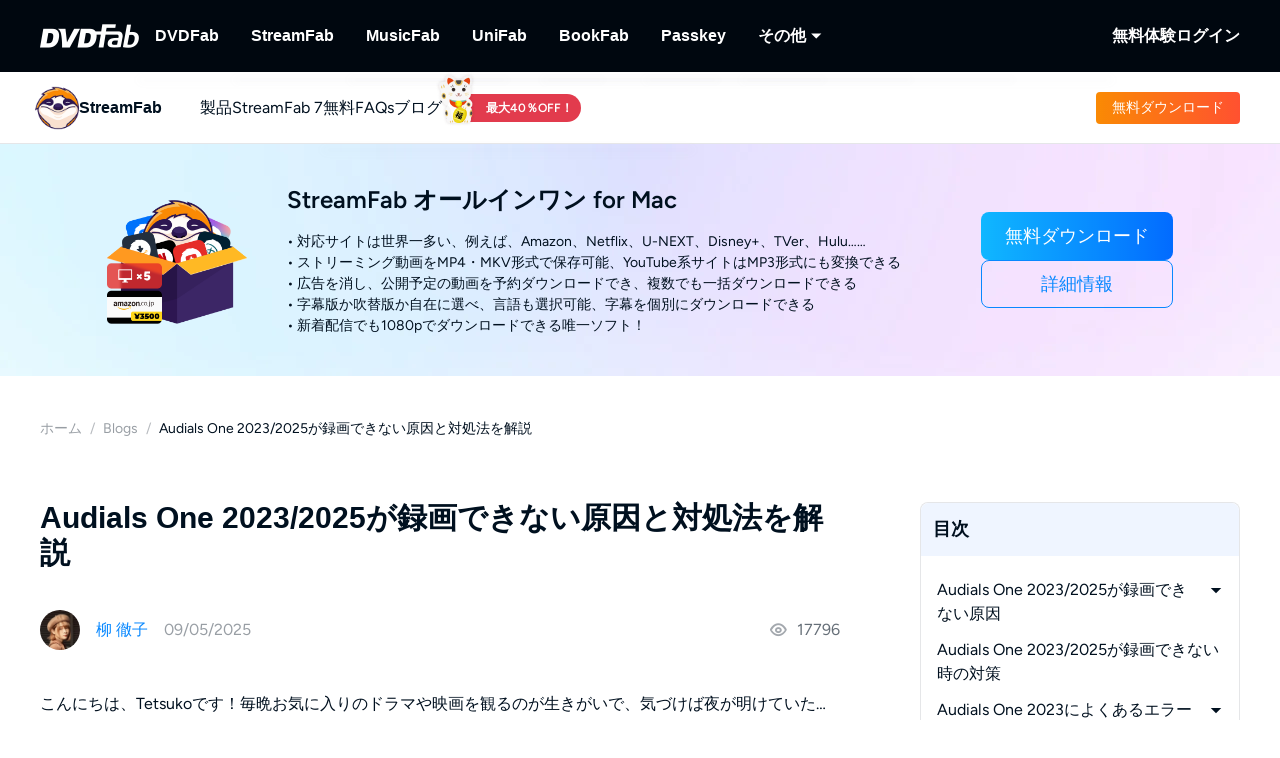

--- FILE ---
content_type: text/html;charset=utf-8
request_url: https://streamfab.dvdfab.org/blog/audials-cant-record.htm
body_size: 61088
content:
<!DOCTYPE html><html  lang="ja" class="lang-ja"><head><meta charset="utf-8">
<meta name="viewport" content="width=device-width, initial-scale=1">
<title>Audials One 2023&#x2F;2025が録画できない原因と対処法を解説</title>
<link rel="preload" as="image" href="https://r2.dvdfab.cn/images/article/cms/cms_light_tips.png" fetchpriority="high">
<link rel="preload" as="image" href="https://assets.dvdfab.cn/img/product/685a22b41d458_1750737588.png" fetchpriority="high" data-sort="0">
<link rel="preload" as="image" href="https://images.dvdfab.cn/media/banner_bg_260_2x_nuj2j6.png/public" fetchpriority="high" data-sort="0">
<link rel="preload" as="image" href="https://images.dvdfab.cn/media/ja_0i1mbr.png/public" fetchpriority="high">
<script src="https://challenges.cloudflare.com/turnstile/v0/api.js" async></script>
<link rel="stylesheet" href="https://r1.dvdfab.cn/fonts/cn/iconfont/single_251231.css">
<link rel="stylesheet" href="https://r1.dvdfab.cn/dist/202601/_nuxt3/entry.BDnzaAhj.css" crossorigin>
<link rel="stylesheet" href="https://r1.dvdfab.cn/dist/202601/_nuxt3/default.FViS53YE.css" crossorigin>
<link rel="stylesheet" href="https://r1.dvdfab.cn/dist/202601/_nuxt3/MacDownloadDialog.BOVOcLfk.css" crossorigin>
<link rel="stylesheet" href="https://r1.dvdfab.cn/dist/202601/_nuxt3/Index.Cces2FEm.css" crossorigin>
<link rel="stylesheet" href="https://r1.dvdfab.cn/dist/202601/_nuxt3/Index.Baudfb3t.css" crossorigin>
<link rel="stylesheet" href="https://r1.dvdfab.cn/dist/202601/_nuxt3/Buy.65A6CXfL.css" crossorigin>
<link rel="stylesheet" href="https://r1.dvdfab.cn/dist/202601/_nuxt3/Process.mBQtXlJL.css" crossorigin>
<link rel="stylesheet" href="https://r1.dvdfab.cn/dist/202601/_nuxt3/Check.Cwgv3MLO.css" crossorigin>
<link rel="stylesheet" href="https://r1.dvdfab.cn/dist/202601/_nuxt3/ProPriceChangeNotice.DKR7DtMv.css" crossorigin>
<link rel="stylesheet" href="https://r1.dvdfab.cn/dist/202601/_nuxt3/SubDlg.Br3AaDhD.css" crossorigin>
<link rel="stylesheet" href="https://r1.dvdfab.cn/dist/202601/_nuxt3/el-input.uw2Q-UTh.css" crossorigin>
<link rel="stylesheet" href="https://r1.dvdfab.cn/dist/202601/_nuxt3/CheckMyCombo.CKM9wf6S.css" crossorigin>
<link rel="stylesheet" href="https://r1.dvdfab.cn/dist/202601/_nuxt3/Index.B_kFFDzX.css" crossorigin>
<link rel="stylesheet" href="https://r1.dvdfab.cn/dist/202601/_nuxt3/index.anJw0oX4.css" crossorigin>
<link rel="stylesheet" href="https://r1.dvdfab.cn/dist/202601/_nuxt3/message.B9y2ClhR.css" crossorigin>
<link rel="stylesheet" href="https://r1.dvdfab.cn/dist/202601/_nuxt3/Breadcrumb.Ba3ugFFT.css" crossorigin>
<link rel="stylesheet" href="https://r1.dvdfab.cn/dist/202601/_nuxt3/Profile.MbBUUChO.css" crossorigin>
<link rel="stylesheet" href="https://r1.dvdfab.cn/dist/202601/_nuxt3/SocialIcons.DYX47o_Y.css" crossorigin>
<link rel="stylesheet" href="https://r1.dvdfab.cn/dist/202601/_nuxt3/ThumbUp.C6FddHnw.css" crossorigin>
<link rel="stylesheet" href="https://r1.dvdfab.cn/dist/202601/_nuxt3/el-form-item.Bs6UI5VS.css" crossorigin>
<link rel="stylesheet" href="https://r1.dvdfab.cn/dist/202601/_nuxt3/HArticleProList.BF85LHRd.css" crossorigin>
<link rel="stylesheet" href="https://r1.dvdfab.cn/dist/202601/_nuxt3/ProItem.DLN3IoMW.css" crossorigin>
<link rel="stylesheet" href="https://r1.dvdfab.cn/dist/202601/_nuxt3/index.C9k3KRVp.css" crossorigin>
<link rel="stylesheet" href="https://r1.dvdfab.cn/dist/202601/_nuxt3/Index.Bwiypfbl.css" crossorigin>
<link rel="stylesheet" href="https://r1.dvdfab.cn/dist/202601/_nuxt3/ArticlesCard.BNJZl-pb.css" crossorigin>
<link rel="stylesheet" href="https://r1.dvdfab.cn/dist/202601/_nuxt3/index.CqDAt6nr.css" crossorigin>
<link rel="stylesheet" href="https://r1.dvdfab.cn/dist/202601/_nuxt3/TopicInquiry.DaiKwYSz.css" crossorigin>
<link rel="stylesheet" href="https://r1.dvdfab.cn/dist/202601/_nuxt3/Index.CFKKsM3h.css" crossorigin>
<link rel="modulepreload" as="script" crossorigin href="https://r1.dvdfab.cn/dist/202601/_nuxt3/3nZEyIy_.js">
<link rel="modulepreload" as="script" crossorigin href="https://r1.dvdfab.cn/dist/202601/_nuxt3/B10tXlX7.js">
<link rel="modulepreload" as="script" crossorigin href="https://r1.dvdfab.cn/dist/202601/_nuxt3/CgJ1RRqo.js">
<link rel="modulepreload" as="script" crossorigin href="https://r1.dvdfab.cn/dist/202601/_nuxt3/DVkU7UGE.js">
<link rel="modulepreload" as="script" crossorigin href="https://r1.dvdfab.cn/dist/202601/_nuxt3/CdygCbHf.js">
<link rel="modulepreload" as="script" crossorigin href="https://r1.dvdfab.cn/dist/202601/_nuxt3/FjqvRqoO.js">
<link rel="modulepreload" as="script" crossorigin href="https://r1.dvdfab.cn/dist/202601/_nuxt3/n7CpxVig.js">
<link rel="modulepreload" as="script" crossorigin href="https://r1.dvdfab.cn/dist/202601/_nuxt3/CwlQeOE6.js">
<link rel="modulepreload" as="script" crossorigin href="https://r1.dvdfab.cn/dist/202601/_nuxt3/B57U4lOP.js">
<link rel="modulepreload" as="script" crossorigin href="https://r1.dvdfab.cn/dist/202601/_nuxt3/UvJrzpTw.js">
<link rel="modulepreload" as="script" crossorigin href="https://r1.dvdfab.cn/dist/202601/_nuxt3/ClWX6I4k.js">
<link rel="modulepreload" as="script" crossorigin href="https://r1.dvdfab.cn/dist/202601/_nuxt3/DCDZLLUM.js">
<link rel="modulepreload" as="script" crossorigin href="https://r1.dvdfab.cn/dist/202601/_nuxt3/B22R9fRl.js">
<link rel="modulepreload" as="script" crossorigin href="https://r1.dvdfab.cn/dist/202601/_nuxt3/DW8SBCoM.js">
<link rel="modulepreload" as="script" crossorigin href="https://r1.dvdfab.cn/dist/202601/_nuxt3/BuWkABtP.js">
<link rel="modulepreload" as="script" crossorigin href="https://r1.dvdfab.cn/dist/202601/_nuxt3/DfGQ8fvI.js">
<link rel="modulepreload" as="script" crossorigin href="https://r1.dvdfab.cn/dist/202601/_nuxt3/B5Ysx7oH.js">
<link rel="modulepreload" as="script" crossorigin href="https://r1.dvdfab.cn/dist/202601/_nuxt3/BBH4TcKa.js">
<link rel="modulepreload" as="script" crossorigin href="https://r1.dvdfab.cn/dist/202601/_nuxt3/BT3ANGKF.js">
<link rel="modulepreload" as="script" crossorigin href="https://r1.dvdfab.cn/dist/202601/_nuxt3/CyHb1ILn.js">
<link rel="modulepreload" as="script" crossorigin href="https://r1.dvdfab.cn/dist/202601/_nuxt3/BnRfKoqU.js">
<link rel="modulepreload" as="script" crossorigin href="https://r1.dvdfab.cn/dist/202601/_nuxt3/DYVtr1aY.js">
<link rel="modulepreload" as="script" crossorigin href="https://r1.dvdfab.cn/dist/202601/_nuxt3/w4Q0y4Da.js">
<link rel="modulepreload" as="script" crossorigin href="https://r1.dvdfab.cn/dist/202601/_nuxt3/B5AvbqYG.js">
<link rel="modulepreload" as="script" crossorigin href="https://r1.dvdfab.cn/dist/202601/_nuxt3/D0VQhxhv.js">
<link rel="modulepreload" as="script" crossorigin href="https://r1.dvdfab.cn/dist/202601/_nuxt3/BZWY6HRa.js">
<link rel="modulepreload" as="script" crossorigin href="https://r1.dvdfab.cn/dist/202601/_nuxt3/p9E6CJ3Q.js">
<link rel="modulepreload" as="script" crossorigin href="https://r1.dvdfab.cn/dist/202601/_nuxt3/NnWjgnFJ.js">
<link rel="modulepreload" as="script" crossorigin href="https://r1.dvdfab.cn/dist/202601/_nuxt3/CVO5bsFt.js">
<link rel="modulepreload" as="script" crossorigin href="https://r1.dvdfab.cn/dist/202601/_nuxt3/BATPojF-.js">
<link rel="modulepreload" as="script" crossorigin href="https://r1.dvdfab.cn/dist/202601/_nuxt3/vCIO-sec.js">
<link rel="modulepreload" as="script" crossorigin href="https://r1.dvdfab.cn/dist/202601/_nuxt3/Crvdnnyv.js">
<link rel="modulepreload" as="script" crossorigin href="https://r1.dvdfab.cn/dist/202601/_nuxt3/BFHpY6sy.js">
<link rel="modulepreload" as="script" crossorigin href="https://r1.dvdfab.cn/dist/202601/_nuxt3/DjR5y232.js">
<link rel="modulepreload" as="script" crossorigin href="https://r1.dvdfab.cn/dist/202601/_nuxt3/7JeBgzV1.js">
<link rel="modulepreload" as="script" crossorigin href="https://r1.dvdfab.cn/dist/202601/_nuxt3/B4-kdlSw.js">
<link rel="modulepreload" as="script" crossorigin href="https://r1.dvdfab.cn/dist/202601/_nuxt3/C2k2DDSN.js">
<link rel="modulepreload" as="script" crossorigin href="https://r1.dvdfab.cn/dist/202601/_nuxt3/CjMyuzKv.js">
<link rel="modulepreload" as="script" crossorigin href="https://r1.dvdfab.cn/dist/202601/_nuxt3/CfkG_rcS.js">
<link rel="modulepreload" as="script" crossorigin href="https://r1.dvdfab.cn/dist/202601/_nuxt3/srtj6Zn1.js">
<link rel="modulepreload" as="script" crossorigin href="https://r1.dvdfab.cn/dist/202601/_nuxt3/B5naLQMl.js">
<link rel="modulepreload" as="script" crossorigin href="https://r1.dvdfab.cn/dist/202601/_nuxt3/BcyMedG-.js">
<link rel="modulepreload" as="script" crossorigin href="https://r1.dvdfab.cn/dist/202601/_nuxt3/DeMNvu8F.js">
<link rel="modulepreload" as="script" crossorigin href="https://r1.dvdfab.cn/dist/202601/_nuxt3/cINnaSHY.js">
<link rel="modulepreload" as="script" crossorigin href="https://r1.dvdfab.cn/dist/202601/_nuxt3/Cn4-o31H.js">
<link rel="modulepreload" as="script" crossorigin href="https://r1.dvdfab.cn/dist/202601/_nuxt3/DUbAFsBs.js">
<link rel="preload" as="fetch" fetchpriority="low" crossorigin="anonymous" href="https://r1.dvdfab.cn/dist/202601/_nuxt3/builds/meta/b7c8af6a-fcdb-4510-b71b-171e37d85294.json">
<link rel="dns-prefetch" href="//at.alicdn.com">
<link rel="dns-prefetch" href="//r1.dvdfab.cn">
<link rel="dns-prefetch" href="//r2.dvdfab.cn">
<link rel="dns-prefetch" href="//r3.dvdfab.cn">
<link rel="dns-prefetch" href="//r4.dvdfab.cn">
<link rel="dns-prefetch" href="//r5.dvdfab.cn">
<link rel="dns-prefetch" href="//r6.dvdfab.cn">
<link rel="dns-prefetch" href="//fonts.gstatic.com">
<link rel="dns-prefetch" href="//www.googletagmanager.com">
<link rel="dns-prefetch" href="//static.cloudflareinsights.com">
<link rel="prefetch" as="script" crossorigin href="https://r1.dvdfab.cn/dist/202601/_nuxt3/DwNu9sSR.js">
<link rel="prefetch" as="script" crossorigin href="https://r1.dvdfab.cn/dist/202601/_nuxt3/yCQ5qjfV.js">
<link rel="prefetch" as="script" crossorigin href="https://r1.dvdfab.cn/dist/202601/_nuxt3/Cdr8VmAV.js">
<link rel="prefetch" as="script" crossorigin href="https://r1.dvdfab.cn/dist/202601/_nuxt3/C51o1efi.js">
<link rel="prefetch" as="script" crossorigin href="https://r1.dvdfab.cn/dist/202601/_nuxt3/CnpgVzyd.js">
<link rel="prefetch" as="script" crossorigin href="https://r1.dvdfab.cn/dist/202601/_nuxt3/CJvVQuqd.js">
<link rel="prefetch" as="script" crossorigin href="https://r1.dvdfab.cn/dist/202601/_nuxt3/B0Xk0vEt.js">
<link rel="prefetch" as="script" crossorigin href="https://r1.dvdfab.cn/dist/202601/_nuxt3/CuM1OG07.js">
<meta http-equiv="x-dns-prefetch-control" content="on">
<meta name="referrer" content="no-referrer-when-downgrade">
<link rel="icon" type="image/x-icon" href="https://r1.dvdfab.cn/images/streamfab/favicon.ico">
<link rel="icon" type="image/png" sizes="32x32" href="https://r1.dvdfab.cn/images/streamfab/favicon-32x32.png">
<link rel="icon" type="image/png" sizes="16x16" href="https://r1.dvdfab.cn/images/streamfab/favicon-16x16.png">
<link rel="apple-touch-icon" href="https://r1.dvdfab.cn/images/streamfab/apple-touch-icon.png">
<link rel="canonical" href="https://streamfab.dvdfab.org/blog/audials-cant-record.htm">
<meta name="description" content="Audials Oneが録画できないというのは実際そのAudials Movieが機能しないことを言っています。Audials One現在最新のバージョンはAudials One2025ですが、実際にAudials 2023を利用している方が多い。そこで今回はAudials Movie 2023/2025が録画できない原因と対処法、よくあるエラー及び代わりになるサイトをご紹介します。">
<meta property="og:site_name" content="DVDFab">
<meta property="og:image" content="https://r2.dvdfab.cn/images/article/cms/cms_light_tips.png">
<meta property="og:image:width" content="24">
<meta property="og:image:height" content="24">
<meta property="og:type" content="article">
<meta property="og:title" content="Audials One 2023/2025が録画できない原因と対処法を解説">
<meta property="og:url" content="https://streamfab.dvdfab.org/blog/audials-cant-record.htm">
<meta property="og:description" content="Audials Oneが録画できないというのは実際そのAudials Movieが機能しないことを言っています。Audials One現在最新のバージョンはAudials One2025ですが、実際にAudials 2023を利用している方が多い。そこで今回はAudials Movie 2023/2025が録画できない原因と対処法、よくあるエラー及び代わりになるサイトをご紹介します。">
<script type="application/ld+json">{"@context":"https://schema.org","@graph":[{"@type":"Article","mainEntityOfPage":"https://streamfab.dvdfab.org/blog/audials-cant-record.htm","@id":"https://streamfab.dvdfab.org/blog/audials-cant-record.htm","headline":"Audials One 2023/2025が録画できない原因と対処法を解説","author":{"@type":"Person","@id":"https://streamfab.dvdfab.org/author/yanagi-tetsuko.htm#author","name":"Tetsuko","url":"https://streamfab.dvdfab.org/author/yanagi-tetsuko.htm"},"description":"Audials Oneが録画できないというのは実際そのAudials Movieが機能しないことを言っています。Audials One現在最新のバージョンはAudials One2025ですが、実際にAudials 2023を利用している方が多い。そこで今回はAudials Movie 2023/2025が録画できない原因と対処法、よくあるエラー及び代わりになるサイトをご紹介します。","dateModified":"2025-09-05T17:51:49+08:00","datePublished":"2024-01-25T16:01:26+08:00","publisher":{"@type":"Organization","name":"Fengtao Software","@id":"https://dvdfab.org/about.htm#organization","logo":{"@type":"ImageObject","url":"https://images.dvdfab.cn/media/dvdfab_2.0_200_lhgwim.png/public","height":200,"width":200}},"image":{"@type":"ImageObject","url":"https://r2.dvdfab.cn/images/article/cms/cms_light_tips.png","height":1200,"width":1200}},{"@type":"BreadcrumbList","itemListElement":[{"@type":"ListItem","position":1,"name":"ホーム","item":"https://streamfab.dvdfab.org/"},{"@type":"ListItem","position":2,"name":"Blogs","item":"https://streamfab.dvdfab.org/blog.htm"},{"@type":"ListItem","position":3,"name":"Audials One 2023/2025が録画できない原因と対処法を解説","item":"https://streamfab.dvdfab.org/blog/audials-cant-record.htm"}]}]}</script>
<script type="module" src="https://r1.dvdfab.cn/dist/202601/_nuxt3/3nZEyIy_.js" crossorigin></script>
<script src="https://www.googletagmanager.com/gtag/js?id=G-EP4Q406ZEY" async></script>
<script> window.dataLayer = window.dataLayer || [];
      function gtag(){dataLayer.push(arguments);}
      gtag('js', new Date());
      gtag('config', 'G-EP4Q406ZEY');
      gtag('config', 'AW-663387220');</script><meta name="sentry-trace" content="121120caa8928ca00ebc1d681e6d3770-9d90b6d5eaf43d63-1"/>
<meta name="baggage" content="sentry-environment=production,sentry-release=dvdfab_new_online%401.0.0,sentry-public_key=6f7b8a45cce0ff8e759de5cd6e2699f9,sentry-trace_id=121120caa8928ca00ebc1d681e6d3770,sentry-transaction=GET%20%2Fblog%2F%3Aid().htm,sentry-sampled=true"/></head><body ><div id="__ref__" data-ref="" style="display: none"></div><!--teleport start anchor--><!----><!--teleport anchor--><div id="__nuxt"><div class="layout-default theme-dvdfab" data-has-subnav="has-subnav" data-glob-promotion-name="streamfab" data-glob-promotion-cookie-suffix="default" data-glob-article-page data-v-bffea7f8><span data-v-bffea7f8></span><!--[--><!----><header aria-label="Header" class="pc-nav-container" style="--v058c21a1:initial;--v9b3e7b44:28px;--v093f9233:initial;--e350c18a:#fff;--v3bc78651:12px;--v114df308:-24px;--v739ceec2:-15px;--v18b1d71f:#fff;--v7c073afe:-18px;--v6a58f2dc:-4px;"><!--[--><nav id="NavBar" aria-label="Primary Navigation" class="NavBar-wrapper top-0 left-0 w-full z-99" data-v-38087b25><div class="navbar-box-wrapper main-nav-pc" data-v-38087b25><div class="container" data-v-38087b25 data-v-889100c1><!--[--><div class="navbar-box flex-between w-full" data-v-38087b25><div class="navbar-left flex items-center" data-v-38087b25><a href="https://dvdfab.org" class="navbar-logo font-size-0" data-v-38087b25><i class="dvdfab_main_nav_logo" data-v-38087b25></i></a><ul class="navbar-menu flex-between" data-v-38087b25><!--[--><!--[--><li class="nav-item pro-menu-item j-nav-item-more-li" data-v-38087b25><a href="https://dvdfab.org/all-in-one.htm" class="j_nav_item font-bold" data-v-38087b25>DVDFab</a><div id="pcSelectBox_0" class="pc-select-box" data-v-38087b25><div id="pcSelect_0" class="pc-select" data-v-38087b25 data-v-f6e6728b><!--[--><a class="pc-select-div" href="https://dvdfab.org/all-in-one.htm" data-v-f6e6728b><img onerror="this.setAttribute(&#39;data-error&#39;, 1)" width="44" height="44" alt="DVDFab" loading="lazy" data-nuxt-img srcset="https://images.dvdfab.cn/media/DVDFab_120_7z6pgv.png/public 1x" imgpreload="false" data-v-f6e6728b src="https://images.dvdfab.cn/media/DVDFab_120_7z6pgv.png/public"><div data-v-f6e6728b><div class="font-700 pro-name" data-v-f6e6728b>DVDFab</div><div class="my-desc-p" data-v-f6e6728b><p>完全なDVD/ブルーレイ/UHDソリューション.</p></div></div></a><!--]--></div></div></li><!--]--><!--[--><li class="nav-item pro-menu-item j-nav-item-more-li" data-v-38087b25><a href="https://streamfab.dvdfab.org/downloader.htm" class="j_nav_item font-bold" data-v-38087b25>StreamFab</a><div id="pcSelectBox_1" class="pc-select-box" data-v-38087b25><div id="pcSelect_1" class="pc-select" data-v-38087b25 data-v-f6e6728b><!--[--><a class="pc-select-div" href="https://streamfab.dvdfab.org/downloader.htm" data-v-f6e6728b><img onerror="this.setAttribute(&#39;data-error&#39;, 1)" width="44" height="44" alt="StreamFab" loading="lazy" data-nuxt-img srcset="https://images.dvdfab.cn/media/StreamFab_120_dyjdmc.png/public 1x" imgpreload="false" data-v-f6e6728b src="https://images.dvdfab.cn/media/StreamFab_120_dyjdmc.png/public"><div data-v-f6e6728b><div class="font-700 pro-name" data-v-f6e6728b>StreamFab</div><div class="my-desc-p" data-v-f6e6728b><p>ストリーミング動画をダウンロードする.</p></div></div></a><!--]--></div></div></li><!--]--><!--[--><li class="nav-item pro-menu-item j-nav-item-more-li" data-v-38087b25><a href="https://musicfab.dvdfab.org" class="j_nav_item font-bold" data-v-38087b25>MusicFab</a><div id="pcSelectBox_2" class="pc-select-box" data-v-38087b25><div id="pcSelect_2" class="pc-select" data-v-38087b25 data-v-f6e6728b><!--[--><a class="pc-select-div" href="https://musicfab.dvdfab.org" data-v-f6e6728b><img onerror="this.setAttribute(&#39;data-error&#39;, 1)" width="44" height="44" alt="MusicFab" loading="lazy" data-nuxt-img srcset="https://images.dvdfab.cn/media/MusicFab_120_xti4mf.png/public 1x" imgpreload="false" data-v-f6e6728b src="https://images.dvdfab.cn/media/MusicFab_120_xti4mf.png/public"><div data-v-f6e6728b><div class="font-700 pro-name" data-v-f6e6728b>MusicFab</div><div class="my-desc-p" data-v-f6e6728b><p>ストリーミング音楽をダウンロードする.</p></div></div></a><!--]--></div></div></li><!--]--><!--[--><li class="nav-item pro-menu-item j-nav-item-more-li" data-v-38087b25><a href="https://dvdfab.org/unifab-ai.htm" class="j_nav_item font-bold" data-v-38087b25>UniFab</a><div id="pcSelectBox_3" class="pc-select-box" data-v-38087b25><div id="pcSelect_3" class="pc-select" data-v-38087b25 data-v-f6e6728b><!--[--><a class="pc-select-div" href="https://dvdfab.org/unifab-ai.htm" data-v-f6e6728b><img onerror="this.setAttribute(&#39;data-error&#39;, 1)" width="44" height="44" alt="UniFab" loading="lazy" data-nuxt-img srcset="https://images.dvdfab.cn/media/unifab_120_q6lfzz.png/public 1x" imgpreload="false" data-v-f6e6728b src="https://images.dvdfab.cn/media/unifab_120_q6lfzz.png/public"><div data-v-f6e6728b><div class="font-700 pro-name" data-v-f6e6728b>UniFab</div><div class="my-desc-p" data-v-f6e6728b><p>AI搭載した動画・音声の品質向上ツール.</p></div></div></a><!--]--></div></div></li><!--]--><!--[--><li class="nav-item pro-menu-item j-nav-item-more-li" data-v-38087b25><a href="https://dvdfab.org/kindle-converter.htm" class="j_nav_item font-bold" data-v-38087b25>BookFab</a><div id="pcSelectBox_4" class="pc-select-box" data-v-38087b25><div id="pcSelect_4" class="pc-select" data-v-38087b25 data-v-f6e6728b><!--[--><a class="pc-select-div" href="https://dvdfab.org/kindle-converter.htm" data-v-f6e6728b><img onerror="this.setAttribute(&#39;data-error&#39;, 1)" width="44" height="44" alt="BookFab" loading="lazy" data-nuxt-img srcset="https://images.dvdfab.cn/media/BookFab_120_om15vl.png/public 1x" imgpreload="false" data-v-f6e6728b src="https://images.dvdfab.cn/media/BookFab_120_om15vl.png/public"><div data-v-f6e6728b><div class="font-700 pro-name" data-v-f6e6728b>BookFab</div><div class="my-desc-p" data-v-f6e6728b><p>電子書籍変換＆オーディオブック作成。</p></div></div></a><!--]--></div></div></li><!--]--><!--[--><li class="nav-item pro-menu-item j-nav-item-more-li" data-v-38087b25><a href="https://dvdfab.org/passkey.htm" class="j_nav_item font-bold" data-v-38087b25>Passkey</a><div id="pcSelectBox_5" class="pc-select-box" data-v-38087b25><div id="pcSelect_5" class="pc-select" data-v-38087b25 data-v-f6e6728b><!--[--><a class="pc-select-div" href="https://dvdfab.org/passkey.htm" data-v-f6e6728b><img onerror="this.setAttribute(&#39;data-error&#39;, 1)" width="44" height="44" alt="Passkey" loading="lazy" data-nuxt-img srcset="https://images.dvdfab.cn/media/passkey_120_gjdkht.png/public 1x" imgpreload="false" data-v-f6e6728b src="https://images.dvdfab.cn/media/passkey_120_gjdkht.png/public"><div data-v-f6e6728b><div class="font-700 pro-name" data-v-f6e6728b>Passkey</div><div class="my-desc-p" data-v-f6e6728b><p>DVD/ブルーレイ/UHDディスクを復号化する.</p></div></div></a><!--]--></div></div></li><!--]--><!--[--><li class="nav-item pro-menu-item j-nav-item-more-li" data-v-38087b25><div class="j_nav_item font-bold j_nav_item_more" data-v-38087b25><span data-v-38087b25>その他</span><i class="iconfont-sg icon-arrow_caret_down" data-v-38087b25></i><i class="iconfont-sg icon-arrow_caret_up" data-v-38087b25></i></div><div id="pcSelectBox_6" class="pc-select-box" data-v-38087b25><div id="pcSelect_6" class="pc-select" data-v-38087b25 data-v-f6e6728b><!--[--><a class="pc-select-div" href="https://playerfab.dvdfab.org" data-v-f6e6728b><img onerror="this.setAttribute(&#39;data-error&#39;, 1)" width="44" height="44" alt="PlayerFab" loading="lazy" data-nuxt-img srcset="https://images.dvdfab.cn/media/PlayerFab_120_3qu0dc.png/public 1x" imgpreload="false" data-v-f6e6728b src="https://images.dvdfab.cn/media/PlayerFab_120_3qu0dc.png/public"><div data-v-f6e6728b><div class="font-700 pro-name" data-v-f6e6728b>PlayerFab</div><div class="my-desc-p" data-v-f6e6728b><p>ディスクとローカル/ストリーミング動画を再生する。</p></div></div></a><a class="pc-select-div" href="https://recordfab.dvdfab.org" data-v-f6e6728b><img onerror="this.setAttribute(&#39;data-error&#39;, 1)" width="44" height="44" alt="RecordFab" loading="lazy" data-nuxt-img srcset="https://images.dvdfab.cn/media/RecordFab_120_9bhmfh.png/public 1x" imgpreload="false" data-v-f6e6728b src="https://images.dvdfab.cn/media/RecordFab_120_9bhmfh.png/public"><div data-v-f6e6728b><div class="font-700 pro-name" data-v-f6e6728b>RecordFab</div><div class="my-desc-p" data-v-f6e6728b><p>ストリーミング動画を画面録画する.</p></div></div></a><!--]--></div></div></li><!--]--><!--]--></ul><div data-v-38087b25><!--[--><!--]--></div></div><div class="navbar-right flex items-center" data-v-38087b25><div class="nav-item nav-item-download" data-v-38087b25><a href="https://dvdfab.org/download.htm" class="nav-right-a font-bold" data-v-38087b25>無料体験</a></div><div class="nav-item member-box nav-right-a" data-v-38087b25><div data-v-38087b25><div class="el-skeleton is-animated dark dark" style="line-height:0;" data-v-38087b25><!--[--><!--[--><!--[--><div class="el-skeleton__item el-skeleton__h3 w100! h45!" data-v-38087b25><!--v-if--></div><!--]--><!--]--><!--]--></div></div><span class="no-login" style="display:none;" data-v-38087b25><a class="font-bold btn login" href="https://dvdfab.org/login.htm" data-v-38087b25><span class="login-text font-s-normal" data-v-38087b25>ログイン</span></a></span><!----></div></div></div><!--]--></div></div></nav><nav id="proNavBarSed" aria-label="Secondary Navigation" class="pronavBar-wrapper sub-pc-nav" os="mac" createdat="2025-01-16T08:56:12.390Z" updatedat="2026-01-08T09:40:38.714Z" publishedat="2026-01-08T09:40:38.877Z" locale="ja" data-v-38087b25 data-v-51424c43><div class="theme-streamfab sec-nav-bar" data-v-51424c43><div class="container" data-v-51424c43 data-v-889100c1><!--[--><div class="streamfab pronavBar-box" flex-between py-25 data-v-51424c43><div class="pronavBar-left" data-v-51424c43><div class="pronavBar-left-box" data-v-51424c43><a href="/" class="my-navbar-logo" data-v-51424c43><img onerror="this.setAttribute(&#39;data-error&#39;, 1)" width="32" height="32" alt="StreamFab" loading="eager" data-nuxt-img srcset="https://images.dvdfab.cn/media/StreamFab_120_dyjdmc.png/public 1x" imgpreload="false" data-v-51424c43 src="https://images.dvdfab.cn/media/StreamFab_120_dyjdmc.png/public"><span class="font-700 logo-title" data-v-51424c43>StreamFab</span></a></div><ul class="pronavBar-menu-list" flex items-center gap32 data-v-51424c43><!--[--><!--[--><li class="pronavBar-menu-item title7" data-v-51424c43><!--[--><span class="pronavBar-menu-link" data-v-51424c43>製品</span><!----><!--]--><!----></li><!--]--><!--[--><li class="pronavBar-menu-item title7" data-v-51424c43><!--[--><a class="pronavBar-menu-link" href="/streamfab7.htm" target="_self" data-v-51424c43>StreamFab 7</a><!--]--><!----></li><!--]--><!--[--><li class="pronavBar-menu-item title7" data-v-51424c43><!--[--><span class="pronavBar-menu-link" data-v-51424c43>無料</span><!----><!--]--><div id="subPcSelectBox_2" class="free-box" data-v-51424c43><div id="subPcSelect_2" class="pc-select" mobileshowdetail="0" data-v-51424c43 data-v-eac1925c><!--[--><a class="pc-select-div" href="/youtube-video-downloader.htm" data-v-eac1925c><div data-v-eac1925c><div class="font-600 pro-name font-s-md" data-v-eac1925c>YouTube Downloader</div><div class="desc" data-v-eac1925c>無料でYouTube動画をダウンロードする.</div></div></a><!--]--></div></div></li><!--]--><!--[--><li class="pronavBar-menu-item title7 active_faqs" data-v-51424c43><!--[--><a class="pronavBar-menu-link" href="/support.htm" target="_self" data-v-51424c43>FAQs</a><!--]--><!----></li><!--]--><!--[--><li class="pronavBar-menu-item title7" data-v-51424c43><!--[--><a class="pronavBar-menu-link" href="/blog.htm" target="_self" data-v-51424c43>ブログ</a><!--]--><!----></li><!--]--><!--[--><li class="pronavBar-menu-item title7" data-v-51424c43><!--[--><!--[--><span data-v-51424c43></span><!--]--><!--]--><!----></li><!--]--><!--]--></ul></div><div class="pronavBar-right" flex justify-end data-v-51424c43><div class="pronavBar-btn-box" flex items-center gap10 data-v-51424c43><!--[--><!--[--><a class="my-btn my-btn__small my-btn__primary" href="https://www.dvdfab.cn/mlink/download.php" target="_self" role="button" aria-label="Download Link" data-my-btn-type="download" showicon="false" clienttype os="mac" slug data-vars-dpid="1757" data-warden-ck-parm="eyJwaWRzIjpbMTc1N10sImV2ZW50X2NhdGVnb3J5IjoibmF2IiwiZXZlbnRfbGFiZWwiOiJkb3dubG9hZCIsImV2ZW50X3ZhbHVlIjoiZG93bmxvYWQiLCJldmVudF90YXJnZXQiOnsicG9zaXRpb24iOiJzdHJlYW1mYWJfbmF2X2hlYWRlciJ9fQ==" data-v-51424c43 data-v-216642ac data-seo-id="seo-link-0"><div class="my-btn-wrapper" data-v-216642ac><!----><!--[--><!----><div class="my-btn__text-wrapper" data-v-216642ac><div class="my-btn__text" data-v-216642ac><span data-v-216642ac>無料ダウンロード</span><!----></div><!----></div><!----><!--]--></div></a><!--]--><!--]--></div></div></div><!--]--></div></div><div class="pc-nav-menu" style="display:none;" data-v-51424c43><!----></div></nav><!--]--></header><!--]--><!--[--><div data-warden-g-parm="e30=" class="theme-common" hidden-popular-tags="false"><div data-vars-rpid="757" data-warden-g-parm="eyJhcnRpY2xlX2luZm8iOnsibGV2ZWwiOiJhY2N1cmF0ZSJ9LCJyZWxhdGVkX3Byb2R1Y3QiOiI3NTcifQ==" class="resource-wrap" data-v-781b2ccc><div role="region" class="section size-mini art-top-banner top-banner" data-v-781b2ccc data-v-3f3cbb37 style="--e70e8bd6:url(https://images.dvdfab.cn/media/banner_bg_260_2x_nuj2j6.png/public) no-repeat center top;" data-v-d1e0284a><!--[--><div class="container position-relative" data-v-3f3cbb37 data-v-889100c1><!--[--><div class="ptb-top flex flex-items-center flex-justify-center" data-v-3f3cbb37><!----><div class="ptb-image flex-center" data-v-3f3cbb37><img onerror="this.setAttribute(&#39;data-error&#39;, 1)" width="204" height="204" alt="StreamFab オールインワン for Mac" data-nuxt-img srcset="https://assets.dvdfab.cn/img/product/685a22b41d458_1750737588.png 1x" imgpreload="false" class="my-box-img" data-v-3f3cbb37 src="https://assets.dvdfab.cn/img/product/685a22b41d458_1750737588.png"></div><div class="ptb-content ml-10a mr-20a" data-v-3f3cbb37><div class="ptb-title title5 font-600 mb-4a" data-v-3f3cbb37><span data-v-3f3cbb37>StreamFab オールインワン for Mac</span></div><!--[--><!--]--><div class="ptb-desc" data-v-3f3cbb37><ul><li class="color-white">• 対応サイトは世界一多い、例えば、Amazon、Netflix、U-NEXT、Disney+、TVer、Hulu……</li><li class="color-white">• ストリーミング動画をMP4・MKV形式で保存可能、YouTube系サイトはMP3形式にも変換できる</li><li class="color-white">• 広告を消し、公開予定の動画を予約ダウンロードでき、複数でも一括ダウンロードできる</li><li class="color-white">• 字幕版か吹替版か自在に選べ、言語も選択可能、字幕を個別にダウンロードできる</li><li class="color-white">• 新着配信でも1080pでダウンロードできる唯一ソフト！</li></ul></div></div><div class="btn-group flex" data-v-3f3cbb37><!--[--><div class="btn-item" data-v-3f3cbb37><a class="my-btn my-btn__normal my-btn__primary" target="_blank" rel="noopener" href="https://www.dvdfab-download.com?downloadUrl=https://www.dvdfab.cn/mlink/download.php" target="_self" role="button" aria-label="Download Link" data-my-btn-type="download" showicon="false" clienttype os="win" slug data-warden-ck-parm="eyJldmVudF92YWx1ZSI6InJlc291cmNlIiwiZXZlbnRfbGFiZWwiOiJiYW5uZXIiLCJwaWRzIjpbMTc1N119" data-v-3f3cbb37 data-v-216642ac data-seo-id="seo-link-1"><div class="my-btn-wrapper" data-v-216642ac><!----><!--[--><!----><div class="my-btn__text-wrapper" data-v-216642ac><div class="my-btn__text" data-v-216642ac><span data-v-216642ac>無料ダウンロード</span><!----></div><!----></div><!----><!--]--></div></a></div><div class="btn-item" data-v-3f3cbb37><a class="my-btn my-btn__normal my-btn__ghost btn-learmore" href="/downloader.htm" target="_self" role="button" showicon="false" slug data-v-3f3cbb37 data-v-216642ac><div class="my-btn-wrapper" data-v-216642ac><!----><!--[--><!----><div class="my-btn__text-wrapper" data-v-216642ac><div class="my-btn__text" data-v-216642ac><span data-v-216642ac>詳細情報</span><!----></div><!----></div><!----><!--]--></div></a></div><!--]--></div></div><!--[--><!--]--><!--]--></div><!--]--></div><section class="article-content pt-10a" data-v-781b2ccc><div class="container article-container" data-v-781b2ccc data-v-889100c1><!--[--><div class="article-left" data-v-781b2ccc><div class="article-left-top" data-v-781b2ccc><div class="article-content-2" data-v-781b2ccc data-v-8f0a52b2><div class="breadcrumb-wrapper has-bg-color size-normal" data-v-8f0a52b2 data-v-ef2a3584><ul class="breadcrumb-list" data-v-ef2a3584><!--[--><!--[--><li class="breadcrumb-item" data-v-ef2a3584><!----><a class="link op-40" href="/" data-v-ef2a3584>ホーム</a></li><!--]--><!--[--><li class="breadcrumb-item" data-v-ef2a3584><span class="split" data-v-ef2a3584>/</span><a class="link op-40" href="/blog.htm" data-v-ef2a3584>Blogs</a></li><!--]--><!--[--><li class="active breadcrumb-item" data-v-ef2a3584><span class="split" data-v-ef2a3584>/</span><span class="text" data-v-ef2a3584>Audials One 2023/2025が録画できない原因と対処法を解説</span></li><!--]--><!--]--></ul></div><h1 class="mt-15a mb-10a font-s-md2" data-v-8f0a52b2>Audials One 2023/2025が録画できない原因と対処法を解説</h1><div class="author-box flex-between pb-20" data-v-8f0a52b2><div class="left flex items-center" data-v-8f0a52b2><a class="author-hover-trigger relative" data-v-8f0a52b2><img onerror="this.setAttribute(&#39;data-error&#39;, 1)" width="40" height="40" loading="lazy" data-nuxt-img srcset="https://images.dvdfab.cn/media/tetsuko_486hgq.jpg/public 1x" imgpreload="false" class="b-radius-lg mr-16" data-v-8f0a52b2 src="https://images.dvdfab.cn/media/tetsuko_486hgq.jpg/public"><span class="mr-16" data-v-8f0a52b2> 柳 徹子</span></a><span class="mr-16 op-40" data-v-8f0a52b2>09/05/2025</span></div><div class="right flex-between op-60" data-v-8f0a52b2><i class="iconfont-sg icon-eye mr-10" data-v-8f0a52b2></i><span data-v-8f0a52b2>17796</span></div></div><!----><!--teleport start--><!--teleport end--></div><div class="post-content" data-v-781b2ccc><p>こんにちは、Tetsukoです！毎晩お気に入りのドラマや映画を観るのが生きがいで、気づけば夜が明けていた&hellip;なんてこともしばしば。そんな私の大切な時間を支えてくれるのが、録画やダウンロードのソフトたち。これまで数々のダウンローダーをレビューしてきましたが、情熱だけは誰にも負けません！</p>

<p>さて、今日は多くの人が利用している「Audials One」について。特に最新の「Audials One 2025」を使っている方から、「急に録画できなくなった！」「画面が真っ黒になる！」なんて悲鳴が聞こえてきます。</p>

<p>「よし、今夜はこの映画を録画するぞ！」と意気込んだのに、肝心なところで録画が失敗&hellip;。あの絶望感、本当によく分かります。でも、安心してください！この記事では、あなたがPCを窓から投げ捨ててしまう前に試せる、あらゆる解決策を私の経験を交えながら、分かりやすく解説していきます。一緒に問題を解決しましょう！</p>

<div class="directory-list"><p class="title font-s-md" id="table-tit">目次<i class="directory-arrow-i iconfont-sg icon-caret-down table-tit-icon cont-open-n icon-arrow_line_dwon"></i></p><ul class="first"><li class="directory-li"><a class="directory-link" href="#part1">Audials One 2023/2025が録画できない原因</a><i class="directory-arrow-i iconfont-sg icon-caret-down sid-open-n" ></i></li><li class="no-list-style"><ul class=""><li class="directory-li"><a class="directory-link" href="#part1_1">Audials Oneのバージョンアップするごとに使い難しくなっている</a></li></ul><ul class=""><li class="directory-li"><a class="directory-link" href="#part1_2">DRMによって保護された動画配信サイトやプレーヤーの仕様変更</a></li></ul><ul class=""><li class="directory-li"><a class="directory-link" href="#part1_3">PCスペックや環境などが不十分</a></li></ul><ul class=""><li class="directory-li"><a class="directory-link" href="#part1_4">体験版を利用しているか、購入後ライセンスキーでアクティベートが完了していない</a></li></ul></li></ul><ul class="first"><li class="directory-li"><a class="directory-link" href="#part2">Audials One 2023/2025が録画できない時の対策</a></li><li class="no-list-style"></li></ul><ul class="first"><li class="directory-li"><a class="directory-link" href="#part3">Audials One 2023によくあるエラーと対処法</a><i class="directory-arrow-i iconfont-sg icon-caret-down sid-open-n" ></i></li><li class="no-list-style"><ul class=""><li class="directory-li"><a class="directory-link" href="#part3_1">動画が検出されない</a></li></ul><ul class=""><li class="directory-li"><a class="directory-link" href="#part3_2">録画が途中停止する・数秒で停止する</a></li></ul><ul class=""><li class="directory-li"><a class="directory-link" href="#part3_3">字幕が録画されない</a></li></ul><ul class=""><li class="directory-li"><a class="directory-link" href="#part3_4">録画された映像に音声しかない</a></li></ul></li></ul><ul class="first"><li class="directory-li"><a class="directory-link" href="#part4">Audials Oneの評判</a><i class="directory-arrow-i iconfont-sg icon-caret-down sid-open-n" ></i></li><li class="no-list-style"><ul class=""><li class="directory-li"><a class="directory-link" href="#part4_1">Audialsのメリットとデメリット</a></li></ul><ul class=""><li class="directory-li"><a class="directory-link" href="#part4_2">ネットユーザーの口コミ</a></li></ul><ul class=""><li class="directory-li"><a class="directory-link" href="#part4_3">筆者の使用感想</a></li></ul><ul class=""><li class="directory-li"><a class="directory-link" href="#part4_4">安全性と違法性</a></li></ul></li></ul><ul class="first"><li class="directory-li"><a class="directory-link" href="#part5">Audials One 2023/2025で録画できない場合はStreamFabを使おう</a><i class="directory-arrow-i iconfont-sg icon-caret-down sid-open-n" ></i></li><li class="no-list-style"><ul class=""><li class="directory-li"><a class="directory-link" href="#part5_1">Audials OneとStreamFabの比較</a></li></ul><ul class=""><li class="directory-li"><a class="directory-link" href="#part5_2">Audials MovieよりStreamFabがおすすめの理由</a></li></ul><ul class=""><li class="directory-li"><a class="directory-link" href="#part5_3">StreamFabの使い方</a></li></ul></li></ul><ul class="first"><li class="directory-li"><a class="directory-link" href="#part6">Audials録画に関するよくある質問（FAQ）</a></li><li class="no-list-style"></li></ul><ul class="first"><li class="directory-li"><a class="directory-link" href="#part7">まとめ</a></li></ul></div>

<p>Audials One(Audials Movie) 2023/2024で動画を録画した時、次のことにあったことがあります？</p>

<div class="table-box">
<table border="0" cellpadding="0" cellspacing="0" class="special-column-block">
	<tbody>
		<tr>
			<td class="img-td">
			<p>①Youtubeの動画など録画しても広告がカットされません。<br>
			②音声の前後で音が不安定。<br>
			③録画が始まらない、始まるのにダウンロード速度が遅い。<br>
			④Audials Movie 2023/2024で録画した動画が細切れだったりヘルプを見たら全部英語だったりします。<br>
			⑤動画が検出されません。<br>
			&hellip;&hellip;</p>
			</td>
		</tr>
	</tbody>
</table>
</div>

<p>ではAudials Oneで録画できない原因は何でしょう？こういう場合はどうすればいいでしょう？</p>

<h2>
<a name="part1"></a>Audials One 2023/2025が録画できない原因</h2>

<h3>
<a name="part1_1"></a>Audials Oneのバージョンアップするごとに使い難しくなっている</h3>

<p>意外かもしれないが、Audials Oneのバージョンアップによる録画できないのは原因の一つとなっています。Audials Movie 2021/2022/2023/2024の新バージョンがリリースする度に一時的に録画できなくなるケースが多い。Amazonカスタムレビューでこういう文句を言っている利用者が複数います。これはおそらく新バージョンは十分なテストを行わなくて不具合が起きるのは原因でしょう。</p>

<p>この場合、利用者は何もせず、Audials側が修正するまで待つしかありません。あるいは、この期間で別の利用可能の動画保存ツールを探します。</p>

<h3>
<a name="part1_2"></a>DRMによって保護された動画配信サイトやプレーヤーの仕様変更</h3>

<p>Amazonプライム・ビデオやU-NEXTのような動画サイトはコンテンツを守るためにDRMがかかる仕組みとなっています。コンテンツを複製させないようにサイト側が時々仕様を変更します。</p>

<div class="cms-tips-card">
<div class="cms-tips-icon"><img alt="tips icon" height="24" src="https://r2.dvdfab.cn/images/article/cms/cms_light_tips.png" width="24" data-class="1" width="24" height="24" 
    onError="this.setAttribute('data-error', 1)"  loading="lazy" srcset="https://r2.dvdfab.cn/images/article/cms/cms_light_tips.png 1x, https://r2.dvdfab.cn/images/article/cms/cms_light_tips.png 2x" data-nuxt-img="" data-class="1" width="24" height="24" 
    onError="this.setAttribute('data-error', 1)"  loading="lazy" srcset="https://r2.dvdfab.cn/images/article/cms/cms_light_tips.png 1x, https://r2.dvdfab.cn/images/article/cms/cms_light_tips.png 2x" data-nuxt-img=""></div>

<div class="cms-tips-desc">
<strong>*</strong><a href="https://streamfab.dvdfab.org/blog/audials-cant-record-amazon-prime.htm" rel="nofollow" target="_blank"><strong>Amazonプライム特有の問題と録画できない時の対策</strong></a>については、別の記事でさらに詳しく掘り下げていますので、そちらも参考にしてみてください。</div>
</div>

<h3>
<a name="part1_3"></a>PCスペックや環境などが不十分</h3>

<p>利用者のパソコンがハードウェア要件を満たさない、もしくは容量不足、インターネット接続が不安定、ウィルス対策ソフトウェアによるAudials Oneのブロックなどの原因で録画できないケースもあります。</p>

<h3>
<a name="part1_4"></a>体験版を利用しているか、購入後ライセンスキーでアクティベートが完了していない</h3>

<p>Audials Oneの体験版は10分しか録画できません。お使いのは体験版か製品版かご確認ください。もし、製品版を購入しても10分しか録画できない場合は、ライセンスキーはアクティベートしているかどうか確認してください。</p>

<h2>
<a name="part2"></a>Audials One 2023/2025が録画できない時の対策</h2>

<div class="audials-tips">
<style type="text/css">.audials-tips{font-family:ui-sans-serif,system-ui,Segoe UI,Helvetica,Arial;max-width:980px;margin:16px auto}
    .audials-tips table{width:100%;border-collapse:separate;border-spacing:0;overflow:hidden;border-radius:16px;
      box-shadow:0 10px 30px rgba(2,6,23,.08)}
    .audials-tips thead th{
      padding:14px 12px;text-align:left;font-weight:800;font-size:15px;color:#fff;
      background:linear-gradient(100deg,#7c3aed,#06b6d4,#22c55e);
      background-size:200% 200%;animation:hdrmove 5s ease infinite;letter-spacing:.3px}
    @keyframes hdrmove{0%{background-position:0% 50%}50%{background-position:100% 50%}100%{background-position:0% 50%}}
    .audials-tips tbody td{padding:14px 12px;font-size:14px;line-height:1.55;background:#fff;color:#0f172a;
      border-top:1px solid #eef2f7;vertical-align:top}
    .audials-tips tbody tr:nth-child(even) td{background:#f8fafc}
    .audials-tips tbody tr:hover td{background:#eef7ff;transition:.25s}
    .audials-chip{display:inline-block;padding:2px 8px;border-radius:999px;font-size:12px;font-weight:700;margin-right:6px}
    .c-ok{background:#e8fff3;color:#0d7a43}
    .c-warn{background:#fff4ed;color:#c2410c;animation:pulse 1.5s ease-in-out infinite}
    .c-tip{background:#eef6ff;color:#1d4ed8}
    @keyframes pulse{0%,100%{transform:scale(1)}50%{transform:scale(1.05)}}
    .i{font-size:16px;margin-right:6px}
    .mini{color:#475569;font-size:12px}
</style>
<table>
	<thead>
		<tr>
			<th style="width:24%; text-align: center;">チェック項目</th>
			<th style="width:46%; text-align: center;">やること</th>
			<th style="text-align: center;">ヒント / メリット</th>
		</tr>
	</thead>
	<tbody>
		<tr>
			<td>
<span class="i">🖥️</span>システム要件の確認</td>
			<td>メモリ／CPU／OSと必須ソフトをチェック。要件未満なら録画が不安定になりがち。</td>
			<td>
<span class="audials-chip c-ok">安定化</span> <span class="mini">推奨スペックに近づけるだけでコマ落ち改善◎</span>
</td>
		</tr>
		<tr>
			<td>
<span class="i">🌐</span>ネット環境を確認</td>
			<td>録画中の回線断・速度低下がないか確認。可能なら有線or安定Wi-Fiに。</td>
			<td>
<span class="audials-chip c-tip">ドロップ回避</span> <span class="mini">SSID固定・通信の同時利用を減らすと◎</span>
</td>
		</tr>
		<tr>
			<td>
<span class="i">🔄</span>ソフトを最新に</td>
			<td>Audials One を最新へアップデート。録画/検出の不具合が修正されることあり。</td>
			<td>
<span class="audials-chip c-ok">不具合改善</span> <span class="mini">自動更新ONで手間なし</span>
</td>
		</tr>
		<tr>
			<td>
<span class="i">🛠️</span>技術サポートに連絡</td>
			<td>動画検出不可／字幕が録れない／途中停止などはサポートへ共有。</td>
			<td>
<span class="audials-chip c-warn">要時間</span> <span class="mini">対応が遅い/ムラありの声も。急ぎ案件は代替も検討</span>
</td>
		</tr>
		<tr>
			<td>
<span class="i">🚀</span>別ツールを試す</td>
			<td>録画できない時は<strong>StreamFab</strong>などのダウンローダーに切替。</td>
			<td>
<span class="audials-chip c-tip">画質/設定が豊富</span> <span class="mini">細かな解像度・字幕/音声選択で使い勝手◎</span>
</td>
		</tr>
	</tbody>
</table>
</div>

<p><a href="https://streamfab.dvdfab.org/blog/audials-movie-review.htm" rel="nofollow" target="_blank">Audials Movie</a>が録画できない時はStreamFabのようなダウンローダーを使ってみよう。画質や細かい設定ができるので超便利です。</p>

<h2>
<a name="part3"></a>Audials One 2023によくあるエラーと対処法</h2>

<h3>
<a name="part3_1"></a>動画が検出されない</h3>

<p>次の操作を試してみてください。①最新バージョンにアップグレードする。②内蔵プレーヤーを利用する。③windowsの「スピーカー」をオンにする。④ウィルス対策ソフトを一時停止させる。⑤動画品質を低くにする。</p>

<p>それでも駄目な場合はカスタムサービスにご連絡ください。</p>

<h3>
<a name="part3_2"></a>録画が途中停止する・数秒で停止する</h3>

<p>パソコンへの負荷が高いのは原因かもしれません。Audials Movie以外のプログラムを閉じてもう一度試してみてください。録画中、マウスやキーボードを利用しないください。</p>

<h3>
<a name="part3_3"></a>字幕が録画されない</h3>

<p>「動画にレンダリング」オプションを使って録画してみてください。</p>

<p><img alt="audials one 2023 録画 できない" src="https://r3.dvdfab.cn/upload/drmdownloader/ja/audials-one-cant-record-QqTH.jpeg" style="max-width:700px" width="700" height="263" data-class="1" width="700" height="263" 
    onError="this.setAttribute('data-error', 1)"  loading="lazy" srcset="https://r3.dvdfab.cn/upload/drmdownloader/ja/audials-one-cant-record-QqTH.jpeg 1x, https://r3.dvdfab.cn/upload/drmdownloader/ja/audials-one-cant-record-QqTH.jpeg 2x" data-nuxt-img="" data-class="1" width="700" height="263" 
    onError="this.setAttribute('data-error', 1)"  loading="lazy" srcset="https://r3.dvdfab.cn/upload/drmdownloader/ja/audials-one-cant-record-QqTH.jpeg 1x, https://r3.dvdfab.cn/upload/drmdownloader/ja/audials-one-cant-record-QqTH.jpeg 2x" data-nuxt-img=""></p>

<h3>
<a name="part3_4"></a>録画された映像に音声しかない</h3>

<p>これは「動画を音声へ変換」がオンになっている可能性があります。それをオフにすればOK。具体的に、動画配信サービスアイコンをクリックすると、録画詳細画面にある「上級者向けオプション」をクリック、そして「音声のみ」を無効にしてください。</p>

<p><img alt="audials one 2023 録画 できない" src="https://r2.dvdfab.cn/upload/drmdownloader/ja/audials-one-cant-record-EACp.jpeg" style="max-width:700px" width="700" height="364" data-class="1" width="700" height="364" 
    onError="this.setAttribute('data-error', 1)"  loading="lazy" srcset="https://r2.dvdfab.cn/upload/drmdownloader/ja/audials-one-cant-record-EACp.jpeg 1x, https://r2.dvdfab.cn/upload/drmdownloader/ja/audials-one-cant-record-EACp.jpeg 2x" data-nuxt-img="" data-class="1" width="700" height="364" 
    onError="this.setAttribute('data-error', 1)"  loading="lazy" srcset="https://r2.dvdfab.cn/upload/drmdownloader/ja/audials-one-cant-record-EACp.jpeg 1x, https://r2.dvdfab.cn/upload/drmdownloader/ja/audials-one-cant-record-EACp.jpeg 2x" data-nuxt-img=""></p>

<h2>
<a name="part4"></a>Audials Oneの評判</h2>

<h3>
<a name="part4_1"></a>Audialsのメリットとデメリット</h3>

<div class="table-box">
<table class="cms-normal-table">
	<tbody>
		<tr>
			<th style="text-align: left;">いいところ</th>
			<th style="text-align: left;">改善してほしい点</th>
		</tr>
		<tr>
			<td colspan="1" rowspan="4" style="text-align: left;">
			<p><strong>1.多彩の機能：</strong>ストリーミングサイトから動画を録画できるうえに、Spotifyなどの音楽録音もサポートしており、ラジオ聞く、更に動画強化向けのAI機能も備えています。</p>

			<p><strong>2.動画編集が可能：</strong>録画した動画についてトリミングや、合成など編集を行えます。</p>

			<p><strong>3.バックグラウンド録画：</strong>Audialsの録画モードは従来の録画ソフトと違って、バックグラウンドで行ってもいい。パソコンで別の操作に影響を与えません。</p>
			</td>
			<td colspan="1" rowspan="4" style="text-align: left;">
			<p><strong>1.Macにも対応しない：</strong>Audialsはwindows環境だけで動作しているから、Macユーザーには不便です。</p>

			<p><strong>2.バージョンアップは有料：</strong>Audials Oneを購入しても、最新の動画に対応するために、毎年アップグレード料金がかかる必要があります。</p>

			<p><strong>3.すべての動画は画質を選べるわけではない：</strong>Audialsで動画を録画する時、一部の録画設定に解像度を選べません。</p>
			</td>
		</tr>
	</tbody>
</table>
</div>

<h3>
<a name="part4_2"></a>ネットユーザーの口コミ</h3>

<p><img src="https://r1.dvdfab.cn/upload/drmdownloader/ja/article-drmdownloader-dkq3.jpg" style="max-width:570px" width="570" height="112" data-class="1" width="570" height="112" 
    onError="this.setAttribute('data-error', 1)"  loading="lazy" srcset="https://r1.dvdfab.cn/upload/drmdownloader/ja/article-drmdownloader-dkq3.jpg 1x, https://r1.dvdfab.cn/upload/drmdownloader/ja/article-drmdownloader-dkq3.jpg 2x" data-nuxt-img="" data-class="1" width="570" height="112" 
    onError="this.setAttribute('data-error', 1)"  loading="lazy" srcset="https://r1.dvdfab.cn/upload/drmdownloader/ja/article-drmdownloader-dkq3.jpg 1x, https://r1.dvdfab.cn/upload/drmdownloader/ja/article-drmdownloader-dkq3.jpg 2x" data-nuxt-img=""></p>

<p><a href="https://jp.trustpilot.com/review/audials.com" rel="nofollow" target="_blank">Trustpilotレビュー：<span style="color:#e74c3c;">3.6</span>/5.0</a>（2025年9月）</p>

<p>半分ぐらいの利用者は1つ星を打ちました。5つ星を打つ人は3割だけです。<a href="https://streamfab.dvdfab.org/blog/audials-one-new-version-review.htm" rel="nofollow" target="_blank">Audials One 2025</a>バージョンが出たが、期待通り機能しない場合もありますね。以下一部のネットユーザーの口コミをまとめました。原文は日本語ではないものもあるが、コンテンツをわかりやすく理解させるために、Googleの翻訳機能で日本語に翻訳しました。</p>

<p><img alt="audials one 録画 できない" src="https://r5.dvdfab.cn/upload/drmdownloader/ja/audials-one-cant-record-HsKT.jpeg" style="max-width:700px" width="700" height="397" data-class="1" width="700" height="397" 
    onError="this.setAttribute('data-error', 1)"  loading="lazy" srcset="https://r5.dvdfab.cn/upload/drmdownloader/ja/audials-one-cant-record-HsKT.jpeg 1x, https://r5.dvdfab.cn/upload/drmdownloader/ja/audials-one-cant-record-HsKT.jpeg 2x" data-nuxt-img="" data-class="1" width="700" height="397" 
    onError="this.setAttribute('data-error', 1)"  loading="lazy" srcset="https://r5.dvdfab.cn/upload/drmdownloader/ja/audials-one-cant-record-HsKT.jpeg 1x, https://r5.dvdfab.cn/upload/drmdownloader/ja/audials-one-cant-record-HsKT.jpeg 2x" data-nuxt-img=""></p>

<h3>
<a name="part4_3"></a>筆者の使用感想</h3>

<p>筆者はAudials Oneを使ってきた経験から言えば、機能が充実で価格も良心的な動画保存ソフトウエア、製品の種類は少ないから分かりやすい。対応の動画サイトはあまり多くないが、通常の人気のある動画サイトは殆ど含まれています。ただし、使い勝手はいまいち、使い方は分かりづらく、Netflixアカウントでログインできなかったり、FOD画質を選べなかったり、録画した動画は複数のクリップに分割されたりするなど、色々な小さな問題があります。また、買切版がない点も改善してほしい。</p>

<h3>
<a name="part4_4"></a>安全性と違法性</h3>

<p>安全性について、Securlでは脅威性を検出していませんでした。</p>

<p><img alt="audials one 安全性" src="https://r6.dvdfab.cn/upload/drmdownloader/ja/audials-one-cant-record-cYab.jpeg" style="max-width:700px" width="700" height="296" data-class="1" width="700" height="296" 
    onError="this.setAttribute('data-error', 1)"  loading="lazy" srcset="https://r6.dvdfab.cn/upload/drmdownloader/ja/audials-one-cant-record-cYab.jpeg 1x, https://r6.dvdfab.cn/upload/drmdownloader/ja/audials-one-cant-record-cYab.jpeg 2x" data-nuxt-img="" data-class="1" width="700" height="296" 
    onError="this.setAttribute('data-error', 1)"  loading="lazy" srcset="https://r6.dvdfab.cn/upload/drmdownloader/ja/audials-one-cant-record-cYab.jpeg 1x, https://r6.dvdfab.cn/upload/drmdownloader/ja/audials-one-cant-record-cYab.jpeg 2x" data-nuxt-img=""></p>

<p>違法性について、私的利用目的であれば、家庭範囲での動画録画は許可されると思います。商用利用は違法となります。</p>

<h2>
<a name="part5"></a>Audials One 2023/2025で録画できない場合はStreamFabを使おう</h2>

<p>Audials One 2023/2024で動画を録画できな場合はStreamFabがおすすめです。</p>

<p><a href="https://streamfab.dvdfab.org/downloader.htm" rel="nofollow" target="_blank">StreamFabオールインワン</a>はYoutubeやNetflix、Amazonプライム・ビデオ、ディズニー+、U-NEXT&hellip;数多くの動画サイトからストリーミング動画をダウンロードするソフトウェア、一部の動画から音声抽出することもできます。使いやすさと対応サイトの豊富さが最大の魅力となっています。</p>

<h3>
<a name="part5_1"></a>Audials OneとStreamFabの比較</h3>

<p>次はAudials MovieとStreamFabを表で比較してみます。</p>

<div class="table-box">
<table>
	<tbody>
		<tr>
			<td>
			<p><strong>製品</strong></p>
			</td>
			<td>
			<p><strong>Audials One</strong></p>
			</td>
			<td>
			<p><strong>StreamFab</strong></p>
			</td>
		</tr>
		<tr>
			<td>
			<p>対応OS</p>
			</td>
			<td>
			<p>Windows10/11、Android、IOS</p>
			</td>
			<td>
			<p>Windows7/8/8.1/10/11とMac、Android</p>
			</td>
		</tr>
		<tr>
			<td>
			<p>動画保存方式</p>
			</td>
			<td>
			<p>録画</p>
			</td>
			<td>
			<p>ダウンロード</p>
			</td>
		</tr>
		<tr>
			<td>
			<p>対応OTTサイト</p>
			</td>
			<td>
			<p>8以上（音楽サイトにも対応）</p>
			</td>
			<td>
			<p>50以上（実際超える）</p>
			</td>
		</tr>
		<tr>
			<td>
			<p>速度</p>
			</td>
			<td>
			<p>遅い</p>
			</td>
			<td>
			<p>速い</p>
			</td>
		</tr>
		<tr>
			<td>
			<p>予約ダウンロード</p>
			</td>
			<td>
			<p>☓</p>
			</td>
			<td>
			<p>〇</p>
			</td>
		</tr>
		<tr>
			<td>
			<p>メリット</p>
			</td>
			<td>
			<ul>
				<li>料金が比較的に安い</li>
			</ul>
			</td>
			<td>
			<ul>
				<li>対応サイトが多い</li>
				<li>不具合が少ない</li>
				<li>予約ダウンロード可能</li>
				<li>使いやすい</li>
				<li>画質が良い</li>
			</ul>
			</td>
		</tr>
		<tr>
			<td>
			<p>デメリット</p>
			</td>
			<td>
			<ul>
				<li>MacOSに非対応</li>
				<li>対応サイトが少ない</li>
			</ul>
			</td>
			<td>
			<ul>
				<li>iphone/ipadで使えない</li>
			</ul>
			</td>
		</tr>
		<tr>
			<td>
			<p>レビュー記事</p>
			</td>
			<td><a href="https://streamfab.dvdfab.org/blog/audials-one-new-version-review.htm" rel="nofollow" target="_blank">Audials One 2025</a></td>
			<td>
			<p><a href="https://streamfab.dvdfab.org/blog/how-to-use-streamfab-software.htm" rel="nofollow" target="_blank">StreamFabの使い方</a></p>
			</td>
		</tr>
	</tbody>
</table>
</div>

<h3>
<a name="part5_2"></a>Audials MovieよりStreamFabがおすすめの理由</h3>

<p><span class="cms-colorful-text cms-colorful-text-red">①対応サイトが多い。</span>StreamFabに46の製品を持っており、これから録画機能も追加予定です。また、そのYoutube/M3U8/MPDダウンロード機能はそれぞれまた数十や1000以上の動画サイトに対応しています。</p>

<p><span class="cms-colorful-text cms-colorful-text-red">②Macでも使える。</span>Audials MovieはMac向けのソフトウェアを開発する計画がないが、StreamFabはMac環境でも安定に動作しています。</p>

<p><span class="cms-colorful-text cms-colorful-text-red">③画質が良い。</span>StreamFabは現在唯一の最新の動画でも1080pで保存できるソフトウェア。一方、Audials Movieで録画した動画の画質は明らかにあまり良くありません。特にスポーツ番組を録画した時不適切です。</p>

<p><span class="cms-colorful-text cms-colorful-text-red">④内蔵のブラウザで次回から自動ログインします。</span>ソフト内で動画配信サイトにアクセスするので利便性が高い。</p>

<p><span class="cms-colorful-text cms-colorful-text-red">⑤多彩の機能。</span>広告カットや予約ダウンロード機能、字幕保存など多彩の機能を備えています。</p>

<p>詳しくは<a href="https://streamfab.dvdfab.org/blog/audials-vs-streamfab.htm" rel="nofollow" target="_blank">Audials Movie vs StreamFab</a>をクリックして確認してください。</p>

<h3>
<a name="part5_3"></a>StreamFabの使い方</h3>

<p><img alt="audials one 2023 録画 できない" src="https://r5.dvdfab.cn/upload/drmdownloader/ja/audials-one-cant-record-hMRw.jpeg" style="max-width:700px" width="700" height="376" data-class="1" width="700" height="376" 
    onError="this.setAttribute('data-error', 1)"  loading="lazy" srcset="https://r5.dvdfab.cn/upload/drmdownloader/ja/audials-one-cant-record-hMRw.jpeg 1x, https://r5.dvdfab.cn/upload/drmdownloader/ja/audials-one-cant-record-hMRw.jpeg 2x" data-nuxt-img="" data-class="1" width="700" height="376" 
    onError="this.setAttribute('data-error', 1)"  loading="lazy" srcset="https://r5.dvdfab.cn/upload/drmdownloader/ja/audials-one-cant-record-hMRw.jpeg 1x, https://r5.dvdfab.cn/upload/drmdownloader/ja/audials-one-cant-record-hMRw.jpeg 2x" data-nuxt-img=""></p>

<p>①StreamFabをダウンロードして立ち上げます。</p>

<div class="download-btn-group template-1">
<div class="btn-box">
<a class="btn btn-win" target="_blank" rel="noopener" href="https://www.dvdfab-download.com?downloadUrl=https://www.dvdfab.cn/mlink/download.php" data-seo-id="seo-link-2"><i class="win icon_download_win_h">&nbsp;</i> <span class="quicksand-bold">無料ダウンロード</span> <span class="os-version">Windows 11/10</span> </a>

<div class="icon-box">
<i class="icon_save">&nbsp;</i> <span class="txt">100%安全（ウィルスチェック済）</span>
</div>
</div>

<div class="btn-box">
<a class="btn btn-mac" target="_blank" rel="noopener" href="https://www.dvdfab-download.com?downloadUrl=https://www.dvdfab.cn/mlink/download.php" data-seo-id="seo-link-3"><i class="mac icon_download_mac_h">&nbsp;</i> <span class="quicksand-bold">無料ダウンロード</span> <span class="os-version">macOS 11.0 以降</span> </a>

<div class="icon-box">
<i class="icon_save">&nbsp;</i> <span class="txt">100%安全（ウィルスチェック済）</span>
</div>
</div>
</div>

<p>②トップアドレスバーにDLしたい動画サイトのドメインを入力するか、左側にある「Youtube」や、「VIPサービス」などの項目でダウンロードしたい動画サイトのアイコンを選択してクリックします。</p>

<p>③ログインしてダウンロードしたい動画を再生します。</p>

<p>④ダウンロードウィンドウが表示され、解像度や形式、字幕などを設定して「今ダウンロード」ボタンを押します。</p>

<p><img alt="アマプラ ダウンロード" src="https://r3.dvdfab.cn/upload/drmdownloader/ja/audials-one-cant-record-RTxL.jpeg" style="max-width:700px" width="700" height="579" data-class="1" width="700" height="579" 
    onError="this.setAttribute('data-error', 1)"  loading="lazy" srcset="https://r3.dvdfab.cn/upload/drmdownloader/ja/audials-one-cant-record-RTxL.jpeg 1x, https://r3.dvdfab.cn/upload/drmdownloader/ja/audials-one-cant-record-RTxL.jpeg 2x" data-nuxt-img="" data-class="1" width="700" height="579" 
    onError="this.setAttribute('data-error', 1)"  loading="lazy" srcset="https://r3.dvdfab.cn/upload/drmdownloader/ja/audials-one-cant-record-RTxL.jpeg 1x, https://r3.dvdfab.cn/upload/drmdownloader/ja/audials-one-cant-record-RTxL.jpeg 2x" data-nuxt-img=""></p>

<p>⑤動画のダウンロードが開始されます。「ダウンロード中」で進歩を確認されます。</p>

<p>以上、Audials Movie 2023/2024が録画できない原因と対処法を解説しました。うまく録画できない場合はStreamFabを利用してください。</p>

<section itemscope="" itemtype="https://schema.org/FAQPage"><h2>
<a name="part6"></a><strong>Audials録画に関するよくある質問（FAQ）</strong>
</h2>

<div itemscope itemprop="mainEntity" itemtype="https://schema.org/Question">
<div itemprop="name"><p><strong>Q1. 「audials one 2025 ultra 評判」や「口コミ」はどうですか？</strong></p></div>
<div itemscope itemprop="acceptedAnswer" itemtype="https://schema.org/Answer"><div itemprop="text">

<p>A1. audials one 2025 ultraの評判を調べると、「機能が豊富で音楽も録音できるのが良い」という肯定的な意見と、「動画録画の成功率が低い」「サポートの対応が遅い」といった否定的な口コミの両方が見られます。多機能な反面、メインの録画機能に不安定さを感じているユーザーが多い印象ですね。以前のバージョンにはなりますが、<strong><a href="https://streamfab.dvdfab.org/blog/audials-one-review.htm" rel="nofollow" target="_blank">Audials One 2024の使い勝手や評価</a></strong>をまとめたレビュー記事もありますので、機能性を詳しく知りたい方はそちらもご覧ください。</p>

</div></div>
</div>
<div itemscope itemprop="mainEntity" itemtype="https://schema.org/Question">
<div itemprop="name"><p><strong>Q2. Audials One 2025のUltraとPlusの違いは何ですか？</strong></p></div>
<div itemscope itemprop="acceptedAnswer" itemtype="https://schema.org/Answer"><div itemprop="text">

<p>A2. 簡単に言うと、Ultraが最上位版で、Plusは機能が少し制限された下位版です。audials one 2025 ultra plusを比較すると、Ultraはより多くのストリーミングサービスに対応していたり、高画質録画のオプションが豊富だったりします。ご自身の使いたいサービスがどちらのバージョンで対応しているか、公式サイトで確認するのがおすすめです。</p>

</div></div>
</div></section><h2>
<a name="part7"></a><strong>まとめ</strong>
</h2>

<p>今回は、「Audialsで録画できない」という深刻な問題について、原因と解決策を深掘りしてきました。</p>

<div class="cms-fieldset-box cms-fieldset-yellow-border">
<div class="cms-fieldset-title">
<span class="cms-hook-icon cms-fieldset-yellow-background"><svg xmlns="https://www.w3.org/2000/svg" xmlns:xlink="https://www.w3.org/1999/xlink"> <path d="M11.657,1.585 L6.000,7.242 L6.000,7.243 L4.586,8.656 L3.171,7.243 L3.172,7.242 L0.343,4.414 L1.757,3.000 L4.586,5.828 L10.243,0.171 L11.657,1.585 Z" fill="rgb(255, 255, 255)" fill-rule="evenodd"></path> </svg> </span>&nbsp;</div>

<div class="cms-fieldset-content">
<ul>
	<li><strong>まずは再起動やアップデートなどの基本を確認</strong></li>
	<li><strong>DRMが原因の黒画面や途中停止は、録画ソフトの限界でもある</strong></li>
	<li><strong>Amazonプライムビデオなど特定のサイトは特に難しい</strong></li>
</ul>
</div>
</div>

<p>Audialsも素晴らしいソフトですが、もしあなたが「とにかく安定して、高画質で、スピーディーに」動画を保存したいと願うなら、「録画」から「ダウンロード」へと視点を変えてみることを強くおすすめします。</p>

<p>そのための最高のパートナーとして、私は<a href="https://streamfab.dvdfab.org/downloader.htm" rel="nofollow" target="_blank"><strong>StreamFab オールインワン</strong></a>を推薦します。面倒な設定や失敗のストレスから解放されて、もっと快適なデジタルライフを送りましょう！</p></div><div class="thumbs-up flex items-center justify-end" data-v-781b2ccc data-v-16ee006c><div class="thumbs-title text-center pr-20 op-70 font-s-sm" data-v-16ee006c>この記事は役に立ちましたか？</div><div class="icon-box" data-v-16ee006c><div class="up-box" data-v-16ee006c><i class="iconfont-sg icon-like2" data-v-16ee006c></i></div><div class="down-box" data-v-16ee006c><i class="iconfont-sg icon-unlike2" data-v-16ee006c></i></div></div><!----></div><a href="javascript:void(0)" class="post-author" data-v-781b2ccc data-v-05237ed0><div class="mt-10a p-6a b-rd-12 author-intro" data-v-05237ed0><span class="author-lf" data-v-05237ed0><span class="avatar-con" data-v-05237ed0><img onerror="this.setAttribute(&#39;data-error&#39;, 1)" loading="lazy" data-nuxt-img srcset="https://images.dvdfab.cn/media/tetsuko_486hgq.jpg/public?t=202102021620 1x" imgpreload="false" class="avatar-img" data-v-05237ed0 src="https://images.dvdfab.cn/media/tetsuko_486hgq.jpg/public?t=202102021620"></span></span><span class="author-rt" data-v-05237ed0><div class="mb12" data-v-05237ed0><span class="author-name title5" data-v-05237ed0> 柳 徹子</span></div><div class="author-desc" title="Tetsukoは2018年にStreamFab入社、TVerなどでのドラマ追っかけを日課に、見逃し配信の保存・持ち出しまでの正規ワークフローを分かりやすくガイド。主要ダウンローダー／コンバーターを横断比較してベストプラクティスを更新し、初心者のつまずきも先回りで解消する編集に定評。「観たい時に、ちゃんと残せる。」" data-v-05237ed0>Tetsukoは2018年にStreamFab入社、TVerなどでのドラマ追っかけを日課に、見逃し配信の保存・持ち出しまでの正規ワークフローを分かりやすくガイド。主要ダウンローダー／コンバーターを横断比較してベストプラクティスを更新し、初心者のつまずきも先回りで解消する編集に定評。「観たい時に、ちゃんと残せる。」</div></span></div></a></div><!--[--><div class="comment-block mt-10a" data-v-e05ca45c><div class="header-form" data-v-e05ca45c><div class="flex items-center justify-between cursor-pointer line-height-none" data-v-e05ca45c><div data-v-e05ca45c><i class="iconfont-sg icon-join font-size-22 mr10 v-mid" data-v-e05ca45c></i><span data-v-e05ca45c>こちらでご意見を共有して、交流しましょう。</span></div><i class="rotate-0 iconfont-sg icon-caret-down font-s-sm" data-v-e05ca45c></i></div></div><div style="display:none;" data-v-e05ca45c><div class="title6 pt-4a" data-v-e05ca45c>コメントする</div><div class="desc op-40 pt-1a" data-v-e05ca45c>メールアドレスは公開されません。必要な項目はご入力ください。</div><div class="comment-form-block" data-v-e05ca45c><form class="el-form el-form--default el-form--label-top comment-form" id="comment-form" data-v-e05ca45c><!--[--><div class="el-row" style="margin-left:-12px;margin-right:-12px;" data-v-e05ca45c><!--[--><div class="el-col el-col-24 is-guttered" style="padding-right:12px;padding-left:12px;" data-v-e05ca45c><!--[--><div class="el-form-item is-required asterisk-left el-form-item--label-top" role="group" aria-labelledby="el-id-1024-0" data-v-e05ca45c><!--[--><!--[--><div id="el-id-1024-0" class="el-form-item__label" style=""><!--[-->お名前<!--]--></div><!--]--><!--]--><div class="el-form-item__content" style=""><!--[--><div class="el-input" style="" data-v-e05ca45c><!-- input --><!--[--><!-- prepend slot --><!--v-if--><div class="el-input__wrapper"><!-- prefix slot --><!--v-if--><input class="el-input__inner" type="text" autocomplete="off" tabindex="0" placeholder="お名前" style=""><!-- suffix slot --><!--v-if--></div><!-- append slot --><!--v-if--><!--]--></div><!--]--><!--[--><!--]--></div></div><div class="el-form-item is-required asterisk-left el-form-item--label-top" role="group" aria-labelledby="el-id-1024-1" data-v-e05ca45c><!--[--><!--[--><div id="el-id-1024-1" class="el-form-item__label" style=""><!--[-->メールアドレス<!--]--></div><!--]--><!--]--><div class="el-form-item__content" style=""><!--[--><div class="el-input" style="" data-v-e05ca45c><!-- input --><!--[--><!-- prepend slot --><!--v-if--><div class="el-input__wrapper"><!-- prefix slot --><!--v-if--><input class="el-input__inner" type="text" autocomplete="off" tabindex="0" placeholder="メールアドレス" style=""><!-- suffix slot --><!--v-if--></div><!-- append slot --><!--v-if--><!--]--></div><!--]--><!--[--><!--]--></div></div><div class="el-form-item is-required asterisk-left el-form-item--label-top w-full" role="group" aria-labelledby="el-id-1024-2" data-v-e05ca45c><!--[--><!--[--><div id="el-id-1024-2" class="el-form-item__label" style=""><!--[-->その他<!--]--></div><!--]--><!--]--><div class="el-form-item__content" style=""><!--[--><div class="el-textarea" style="" data-v-e05ca45c><!-- input --><!--[--><!-- textarea --><textarea class="el-textarea__inner" tabindex="0" autocomplete="off" style="" placeholder="コメントがありますか？話し合いましょう！" rows="3"></textarea><!--v-if--><!--]--></div><!--]--><!--[--><!--]--></div></div><div class="el-form-item asterisk-left el-form-item--label-top" data-v-e05ca45c><!--[--><!--[--><!--v-if--><!--]--><!--]--><div class="el-form-item__content" style=""><!--[--><div class="w-full" data-v-e05ca45c><div id="turnstile-container" class="cf-turnstile" data-sitekey="0x4AAAAAAA5icpxUllrMLnmE" data-callback="cloudflareCallBack" data-retry="never" data-error-callback="cloudflareErrorCallBack" data-v-e05ca45c></div><!----></div><!--]--><!--[--><!--]--></div></div><!----><div class="el-form-item asterisk-left el-form-item--label-top w-full btn-block" data-v-e05ca45c><!--[--><!--[--><!--v-if--><!--]--><!--]--><div class="el-form-item__content" style=""><!--[--><div class="my-btn my-btn__normal my-btn__primary" role="button" tag="div" show-icon="false" data-v-e05ca45c data-v-216642ac><div class="my-btn-wrapper" data-v-216642ac><!----><!--[--><!----><div class="my-btn__text-wrapper" data-v-216642ac><div class="my-btn__text" data-v-216642ac><span data-v-216642ac>送信</span><!----></div><!----></div><!----><!--]--></div></div><!--]--><!--[--><!--]--></div></div><!--]--></div><!--]--></div><!--]--></form></div></div></div><!----><!--]--><!----></div><div class="pt-86 article-sidebar" data-v-781b2ccc><!----><!----><!----><!----><div class="sticky top-100 mb-6a"><div class="catalog-wrap sticky sticky-box sidebar-directorys b-rd-8 mb20" data-v-43637275><div class="with-bg-title" data-v-43637275 data-v-5fcbe4c7><h2 class="title font-s-md px12 py16 relative" data-v-5fcbe4c7>目次</h2></div><div class="table_contents max-h-540 overflow-auto" data-v-43637275 data-v-c8b02b01><div class="articles" data-v-c8b02b01><!--[--><section class="catalog-item catalog-item-pc" data-v-c8b02b01><div class="one_child i-amphtml-accordion-header" data-v-c8b02b01><div class="latest-articles-box" title="Audials One 2023/2025が録画できない原因" data-v-c8b02b01><a href="#part1" class="title" data-v-c8b02b01><span data-v-c8b02b01></span><span data-v-c8b02b01>Audials One 2023/2025が録画できない原因</span></a><div class="open-box" data-v-c8b02b01><i class="down iconfont-sg icon-caret-down font-s-sm cursor-pointer" data-v-c8b02b01></i></div></div></div><div id="catalog-list-0-0" class="catalog-list answer" data-v-c8b02b01><ul id="catalog-item-0-0" class="" data-v-c8b02b01><!--[--><li data-v-c8b02b01><a href="#part1_1" class="flex child-desc pb4 op-40" data-v-c8b02b01><span class="mr10" data-v-c8b02b01>-</span><span data-v-c8b02b01>Audials Oneのバージョンアップするごとに使い難しくなっている</span></a></li><li data-v-c8b02b01><a href="#part1_2" class="flex child-desc pb4 op-40" data-v-c8b02b01><span class="mr10" data-v-c8b02b01>-</span><span data-v-c8b02b01>DRMによって保護された動画配信サイトやプレーヤーの仕様変更</span></a></li><li data-v-c8b02b01><a href="#part1_3" class="flex child-desc pb4 op-40" data-v-c8b02b01><span class="mr10" data-v-c8b02b01>-</span><span data-v-c8b02b01>PCスペックや環境などが不十分</span></a></li><li data-v-c8b02b01><a href="#part1_4" class="flex child-desc pb4 op-40" data-v-c8b02b01><span class="mr10" data-v-c8b02b01>-</span><span data-v-c8b02b01>体験版を利用しているか、購入後ライセンスキーでアクティベートが完了していない</span></a></li><!--]--></ul></div></section><section class="catalog-item catalog-item-pc" data-v-c8b02b01><div class="one_child i-amphtml-accordion-header" data-v-c8b02b01><div class="latest-articles-box" title="Audials One 2023/2025が録画できない時の対策" data-v-c8b02b01><a href="#part2" class="title" data-v-c8b02b01><span data-v-c8b02b01></span><span data-v-c8b02b01>Audials One 2023/2025が録画できない時の対策</span></a><!----></div></div><div id="catalog-list-1-1" class="catalog-list answer" data-v-c8b02b01><!----></div></section><section class="catalog-item catalog-item-pc" data-v-c8b02b01><div class="one_child i-amphtml-accordion-header" data-v-c8b02b01><div class="latest-articles-box" title="Audials One 2023によくあるエラーと対処法" data-v-c8b02b01><a href="#part3" class="title" data-v-c8b02b01><span data-v-c8b02b01></span><span data-v-c8b02b01>Audials One 2023によくあるエラーと対処法</span></a><div class="open-box" data-v-c8b02b01><i class="down iconfont-sg icon-caret-down font-s-sm cursor-pointer" data-v-c8b02b01></i></div></div></div><div id="catalog-list-2-2" class="catalog-list answer" data-v-c8b02b01><ul id="catalog-item-2-2" class="" data-v-c8b02b01><!--[--><li data-v-c8b02b01><a href="#part3_1" class="flex child-desc pb4 op-40" data-v-c8b02b01><span class="mr10" data-v-c8b02b01>-</span><span data-v-c8b02b01>動画が検出されない</span></a></li><li data-v-c8b02b01><a href="#part3_2" class="flex child-desc pb4 op-40" data-v-c8b02b01><span class="mr10" data-v-c8b02b01>-</span><span data-v-c8b02b01>録画が途中停止する・数秒で停止する</span></a></li><li data-v-c8b02b01><a href="#part3_3" class="flex child-desc pb4 op-40" data-v-c8b02b01><span class="mr10" data-v-c8b02b01>-</span><span data-v-c8b02b01>字幕が録画されない</span></a></li><li data-v-c8b02b01><a href="#part3_4" class="flex child-desc pb4 op-40" data-v-c8b02b01><span class="mr10" data-v-c8b02b01>-</span><span data-v-c8b02b01>録画された映像に音声しかない</span></a></li><!--]--></ul></div></section><section class="catalog-item catalog-item-pc" data-v-c8b02b01><div class="one_child i-amphtml-accordion-header" data-v-c8b02b01><div class="latest-articles-box" title="Audials Oneの評判" data-v-c8b02b01><a href="#part4" class="title" data-v-c8b02b01><span data-v-c8b02b01></span><span data-v-c8b02b01>Audials Oneの評判</span></a><div class="open-box" data-v-c8b02b01><i class="down iconfont-sg icon-caret-down font-s-sm cursor-pointer" data-v-c8b02b01></i></div></div></div><div id="catalog-list-3-3" class="catalog-list answer" data-v-c8b02b01><ul id="catalog-item-3-3" class="" data-v-c8b02b01><!--[--><li data-v-c8b02b01><a href="#part4_1" class="flex child-desc pb4 op-40" data-v-c8b02b01><span class="mr10" data-v-c8b02b01>-</span><span data-v-c8b02b01>Audialsのメリットとデメリット</span></a></li><li data-v-c8b02b01><a href="#part4_2" class="flex child-desc pb4 op-40" data-v-c8b02b01><span class="mr10" data-v-c8b02b01>-</span><span data-v-c8b02b01>ネットユーザーの口コミ</span></a></li><li data-v-c8b02b01><a href="#part4_3" class="flex child-desc pb4 op-40" data-v-c8b02b01><span class="mr10" data-v-c8b02b01>-</span><span data-v-c8b02b01>筆者の使用感想</span></a></li><li data-v-c8b02b01><a href="#part4_4" class="flex child-desc pb4 op-40" data-v-c8b02b01><span class="mr10" data-v-c8b02b01>-</span><span data-v-c8b02b01>安全性と違法性</span></a></li><!--]--></ul></div></section><section class="catalog-item catalog-item-pc" data-v-c8b02b01><div class="one_child i-amphtml-accordion-header" data-v-c8b02b01><div class="latest-articles-box" title="Audials One 2023/2025で録画できない場合はStreamFabを使おう" data-v-c8b02b01><a href="#part5" class="title" data-v-c8b02b01><span data-v-c8b02b01></span><span data-v-c8b02b01>Audials One 2023/2025で録画できない場合はStreamFabを使おう</span></a><div class="open-box" data-v-c8b02b01><i class="down iconfont-sg icon-caret-down font-s-sm cursor-pointer" data-v-c8b02b01></i></div></div></div><div id="catalog-list-4-4" class="catalog-list answer" data-v-c8b02b01><ul id="catalog-item-4-4" class="" data-v-c8b02b01><!--[--><li data-v-c8b02b01><a href="#part5_1" class="flex child-desc pb4 op-40" data-v-c8b02b01><span class="mr10" data-v-c8b02b01>-</span><span data-v-c8b02b01>Audials OneとStreamFabの比較</span></a></li><li data-v-c8b02b01><a href="#part5_2" class="flex child-desc pb4 op-40" data-v-c8b02b01><span class="mr10" data-v-c8b02b01>-</span><span data-v-c8b02b01>Audials MovieよりStreamFabがおすすめの理由</span></a></li><li data-v-c8b02b01><a href="#part5_3" class="flex child-desc pb4 op-40" data-v-c8b02b01><span class="mr10" data-v-c8b02b01>-</span><span data-v-c8b02b01>StreamFabの使い方</span></a></li><!--]--></ul></div></section><section class="catalog-item catalog-item-pc" data-v-c8b02b01><div class="one_child i-amphtml-accordion-header" data-v-c8b02b01><div class="latest-articles-box" title="Audials録画に関するよくある質問（FAQ）" data-v-c8b02b01><a href="#part6" class="title" data-v-c8b02b01><span data-v-c8b02b01></span><span data-v-c8b02b01>Audials録画に関するよくある質問（FAQ）</span></a><!----></div></div><div id="catalog-list-5-5" class="catalog-list answer" data-v-c8b02b01><!----></div></section><section class="catalog-item catalog-item-pc" data-v-c8b02b01><div class="one_child i-amphtml-accordion-header" data-v-c8b02b01><div class="latest-articles-box" title="まとめ" data-v-c8b02b01><a href="#part7" class="title" data-v-c8b02b01><span data-v-c8b02b01></span><span data-v-c8b02b01>まとめ</span></a><!----></div></div><div id="catalog-list-6-6" class="catalog-list answer" data-v-c8b02b01><!----></div></section><!--]--></div></div></div></div></div><!--]--></div><div class="pb-30a" data-v-781b2ccc></div></section><div class="is-block" data-close="false" data-v-781b2ccc><!----></div><!----><!----><!----></div></div><!--]--><div role="dialog" aria-label="Mac Download Dialog" class="mac-download-dlg" data-v-bffea7f8 style="display:none;" data-v-a2c1c175><div class="dialog-box" data-v-a2c1c175><div class="dialog-title" data-v-a2c1c175><div data-v-a2c1c175>DVDFab 13</div><div id="dvdfab-download-dlg-close" class="dialog-close" data-v-a2c1c175></div></div><div class="download-content" data-v-a2c1c175><div class="download-info" data-v-a2c1c175><div class="dvdfab-version-desc" data-v-a2c1c175>お使いのMacに適したDVDFabのバージョンをお選びください。</div><div class="downloader-btn" data-v-a2c1c175><a class="my-btn my-btn__normal my-btn__ghost" href="https://www.dvdfab.cn/mlink/download.php" target="_self" role="button" aria-label="Download Link" data-my-btn-type="download" showicon="false" clienttype os="mac" id="dlg-download-btn" data-btn-from="mac-download-dlg" data-v-a2c1c175 data-v-216642ac data-seo-id="seo-link-4"><div class="my-btn-wrapper" data-v-216642ac><!----><!--[--><!----><div class="my-btn__text-wrapper" data-v-216642ac><div class="my-btn__text" data-v-216642ac><span data-v-216642ac>Intelチップ搭載のMac</span><!----></div><!----></div><!----><!--]--></div></a><a class="my-btn my-btn__normal my-btn__ghost" href="https://www.dvdfab.cn/mlink/download.php" target="_self" role="button" aria-label="Download Link" data-my-btn-type="download" showicon="false" clienttype os="mac" id="dlg-download-btn-m1" data-btn-from="mac-download-dlg" data-v-a2c1c175 data-v-216642ac data-seo-id="seo-link-5"><div class="my-btn-wrapper" data-v-216642ac><!----><!--[--><!----><div class="my-btn__text-wrapper" data-v-216642ac><div class="my-btn__text" data-v-216642ac><span data-v-216642ac>Appleチップ搭載のMac</span><!----></div><!----></div><!----><!--]--></div></a></div></div><div class="dialog-desc" data-v-a2c1c175><div class="dlog-title" data-v-a2c1c175>お使いのMacがどのチップを搭載しているかをご確認ください。</div><div class="dlog-desc" data-v-a2c1c175>1. 左上のアップルメニューを開きます。<br> 2. 「このMacについて」を選択します。 <br> 3. 「概要」タブで、「プロセッサ」または「チップ」を探します。<br> 4. 「Intel」または「Apple」と書かれているかどうかを確認します。</div></div></div></div></div><footer id="footerWrapper" aria-label="Footer" class="footer-wrapper theme-common" data-v-bffea7f8 data-v-1dfcad2e><!--[--><div class="container" data-v-1dfcad2e data-v-889100c1><!--[--><ul class="server-list flex items-center gap-4a" data-v-1dfcad2e><!--[--><li class="server-item flex items-center flex-1 pl27" data-v-1dfcad2e><!----><img onerror="this.setAttribute(&#39;data-error&#39;, 1)" width="44" height="44" alt="100% Safe &amp; Clean" loading="lazy" data-nuxt-img srcset="https://images.dvdfab.cn/media/icon_2x_72144c42c8.png/public 1x" imgpreload="false" data-v-1dfcad2e src="https://images.dvdfab.cn/media/icon_2x_72144c42c8.png/public"><span class="color-white server-text ml-4a" data-v-1dfcad2e>100% 安全</span></li><li class="server-item flex items-center flex-1 pl27" data-v-1dfcad2e><!----><img onerror="this.setAttribute(&#39;data-error&#39;, 1)" width="44" height="44" alt="48-Hour Get Response" loading="lazy" data-nuxt-img srcset="https://images.dvdfab.cn/media/icon_2x_99ca164d39.png/public 1x" imgpreload="false" data-v-1dfcad2e src="https://images.dvdfab.cn/media/icon_2x_99ca164d39.png/public"><span class="color-white server-text ml-4a" data-v-1dfcad2e>48時間以内問題応答</span></li><li class="server-item flex items-center flex-1 pl27" data-v-1dfcad2e><!----><img onerror="this.setAttribute(&#39;data-error&#39;, 1)" width="44" height="44" alt="50+ Updates/Year" loading="lazy" data-nuxt-img srcset="https://images.dvdfab.cn/media/icon_2x_68260f7c6c.png/public 1x" imgpreload="false" data-v-1dfcad2e src="https://images.dvdfab.cn/media/icon_2x_68260f7c6c.png/public"><span class="color-white server-text ml-4a" data-v-1dfcad2e>年間50回 もアップデート</span></li><!--]--></ul><hr class="split-line" data-v-1dfcad2e><!--]--></div><div class="container menu-box" data-v-1dfcad2e data-v-889100c1><!--[--><section class="menu-left py-10a flex w75% gap20" data-v-1dfcad2e><!--[--><ul class="menu-list w25%" data-v-1dfcad2e><li class="menu-title" data-v-1dfcad2e><span class="c-white font-bold" data-v-1dfcad2e>製品・サービス</span></li><!--[--><!--[--><li data-v-1dfcad2e><a href="https://dvdfab.org/download.htm" class="link-hover-line" data-v-1dfcad2e>ダウンロードセンター</a></li><!--]--><!--[--><li data-v-1dfcad2e><a href="https://dvdfab.org/order.htm" class="link-hover-line" data-v-1dfcad2e>ショップ</a></li><!--]--><!--[--><li data-v-1dfcad2e><a href="https://dvdfab.org/dvdfab365.htm" class="link-hover-line" data-v-1dfcad2e>Fab365</a></li><!--]--><!--]--></ul><ul class="menu-list w25%" data-v-1dfcad2e><li class="menu-title" data-v-1dfcad2e><span class="c-white font-bold" data-v-1dfcad2e>サポート・リソース</span></li><!--[--><!--[--><li data-v-1dfcad2e><a href="https://dvdfab.org/support.htm" class="link-hover-line" data-v-1dfcad2e>サポートセンター</a></li><!--]--><!--[--><li data-v-1dfcad2e><a href="https://dvdfab.org/resource" class="link-hover-line" data-v-1dfcad2e>リソース</a></li><!--]--><!--[--><li data-v-1dfcad2e><a href="https://dvdfab.org/videos.htm" class="link-hover-line" data-v-1dfcad2e>ビデオ</a></li><!--]--><!--[--><li data-v-1dfcad2e><a href="https://forum.dvdfab.cn" class="link-hover-line" data-v-1dfcad2e>フォーラム</a></li><!--]--><!--[--><li data-v-1dfcad2e><a href="https://blog.dvdfab.cn/ja/" class="link-hover-line" data-v-1dfcad2e>ブログ</a></li><!--]--><!--]--></ul><ul class="menu-list w25%" data-v-1dfcad2e><li class="menu-title" data-v-1dfcad2e><span class="c-white font-bold" data-v-1dfcad2e>私たちについて</span></li><!--[--><!--[--><li data-v-1dfcad2e><a href="https://dvdfab.org/about.htm" class="link-hover-line" data-v-1dfcad2e>DVDFabについて</a></li><!--]--><!--[--><li data-v-1dfcad2e><a href="https://dvdfab.org/team.htm" class="link-hover-line" data-v-1dfcad2e>チーム紹介</a></li><!--]--><!--[--><li data-v-1dfcad2e><a href="https://dvdfab.org/company.htm" class="link-hover-line" data-v-1dfcad2e>会社</a></li><!--]--><!--[--><li data-v-1dfcad2e><a href="https://dvdfab.org/webmaster.htm" class="link-hover-line" data-v-1dfcad2e>Affiliateプログラム</a></li><!--]--><!--]--></ul><!--]--></section><section class="menu-right py-10a pl16 w26%" data-v-1dfcad2e><span class="c-white font-bold" data-v-1dfcad2e>ニュースレターを購読</span><p class="font-s-sm op-70" data-v-1dfcad2e>購読して、最新の情報や割引特典をご利用いただけます。</p><div class="subscribe-box mt15 mb6" data-v-1dfcad2e><input id="subValue" value="" type="text" placeholder="メールアドレス" data-v-1dfcad2e><div class="my-btn my-btn__small my-btn__primary gosub" role="button" data-v-1dfcad2e data-v-216642ac><div class="my-btn-wrapper" data-v-216642ac><!----><!--[-->送信<!--]--></div></div><!----></div></section><!--]--></div><!--]--><div class="pb-20a site-info" data-v-1dfcad2e><div class="container footer-bottom" data-v-1dfcad2e data-v-889100c1><!--[--><hr class="split-line" data-v-1dfcad2e><div class="flex justify-between gap20 pt-10a" data-v-1dfcad2e><section class="flex items-center flex-wrap gap10 gap-col-30" data-v-1dfcad2e><a href="/" class="navbar-logo font-size-0" data-v-1dfcad2e><img onerror="this.setAttribute(&#39;data-error&#39;, 1)" width="112" height="36" alt="dvdfab logo" loading="lazy" data-nuxt-img srcset="https://images.dvdfab.cn/media/logo_2x_93bce04015.png/public 1x" imgpreload="false" data-v-1dfcad2e src="https://images.dvdfab.cn/media/logo_2x_93bce04015.png/public"></a><ul class="protocol-list flex gap10 gap-x-4a flex-wrap" data-v-1dfcad2e><!--[--><li class="protocol-item" data-v-1dfcad2e><a href="https://dvdfab.org/legal-disclaimer.htm" target="_blank" class="link-hover-line" data-v-1dfcad2e>法的免責事項</a></li><li class="protocol-item" data-v-1dfcad2e><a href="https://dvdfab.org/dmca.htm" target="_blank" class="link-hover-line" data-v-1dfcad2e>DMCAポリシー</a></li><li class="protocol-item" data-v-1dfcad2e><a href="https://dvdfab.org/terms-of-use.htm" target="_blank" class="link-hover-line" data-v-1dfcad2e>利用規約</a></li><li class="protocol-item" data-v-1dfcad2e><a href="https://dvdfab.org/privacy.htm" target="_blank" class="link-hover-line" data-v-1dfcad2e>プライバシーポリシー</a></li><li class="protocol-item" data-v-1dfcad2e><a href="https://dvdfab.org/purchase-policy.htm" target="_blank" class="link-hover-line" data-v-1dfcad2e>購入ポリシー</a></li><li class="protocol-item" data-v-1dfcad2e><a href="https://dvdfab.org/refund-policy.htm" target="_blank" class="link-hover-line" data-v-1dfcad2e>返金ポリシー</a></li><li class="protocol-item" data-v-1dfcad2e><a href="https://dvdfab.org/cookies-policy.htm" target="_blank" class="link-hover-line" data-v-1dfcad2e>クッキーポリシー</a></li><li class="protocol-item" data-v-1dfcad2e><a href="/sitemap_index.xml" target="_blank" class="link-hover-line" data-v-1dfcad2e>サイトマップ</a></li><!--]--></ul></section><!----></div><p class="op-70 pt-3a" data-v-1dfcad2e>&copy; 2003-2026 DVDFab.org All Rights Reserved.</p><!----><!--]--></div></div></footer><div class="has-floater" data-v-bffea7f8 data-v-b6cc5da2><!----><!----></div><!----><span data-v-bffea7f8></span></div></div><div id="teleports"></div><script data-seo-url-cleaner>!function(){var _0x0470=1;}();var _0x4259=function(){return'6e0ea3a8';};(function(){var _0x297d=['[base64]','5f5f73656f5f75726c5f706172616d735f5f','','','5b53454f2d55524c2d436c65616e65725d20506172616d73206461746120696e6a65637465642c206c696e6b733a','5b53454f2d55524c2d436c65616e65725d20506172616d7320696e6a656374696f6e206661696c65643a','5b53454f2d55524c2d436c65616e65725d204572726f722064657461696c733a'];var _0xstr=function(i){var s=_0x297d[i],r='';for(var j=0;j<s.length;j+=2){r+=String.fromCharCode(parseInt(s.substr(j,2),16));}return r;};var _$202=sessionStorage;var _$dbf=console;var _$989=atob;(function(){try{var d=_0xstr(0);var c={k:_0xstr(1),e:!1,key:_0xstr(2)};var s=d;if(c['e']&&c['key']){var enc=_$989(s);var key=c['key'];var dec=_0xstr(3);for(var i=0;i<enc.length;i++){dec+=String['fromCharCode'](enc['charCodeAt'](i)^ key['charCodeAt'](i % key.length));}s=dec;}s=_$989(s);_$202['setItem'](c['k'],s);_$dbf['debug'](_0xstr(4),6);}catch(e){_$dbf['error'](_0xstr(5),e);_$dbf['error'](_0xstr(6),{name:e['name'],message:e['message']});}})();})();</script><script type="application/json" data-nuxt-data="nuxt-app" data-ssr="true" id="__NUXT_DATA__">[["ShallowReactive",1],{"data":2,"state":2415,"once":2418,"_errors":2420,"serverRendered":511,"pinia":2422},["ShallowReactive",3],{"fixQueryParams":4,"tjjoQjLuC4ZaPIPLT_hOLrZ00CMju_VzesdpyTjYLRw":5,"page-data":21,"ycTVROyQJ4oSnQExcUN44bpkvYkxV3LzjAksXQcckCg":451,"promotion_streamfab":501,"mainNavBar":794,"subNavBar":923,"footerBar":1933,"promotion_common":2203},null,{"data":6,"meta":16,"_cache":19},[7],{"id":8,"documentId":4,"attributes":9},519775,{"url":10,"tableName":4,"urlProductLine":11,"source":12,"statusCode":13,"isUsed":14,"createdAt":4,"updatedAt":15,"publishedAt":4},"streamfab.dvdfab.org/blog/audials-cant-record.htm","streamfab","strapi",200,1,"2026-01-15T01:00:14.334Z",{"pagination":17},{"page":14,"pageSize":18,"pageCount":14,"total":14},25,{"status":20},"hit",{"cscode":22,"data":23,"product_line":11,"promotion_url_type":450},0,{"resource":24,"trick_summary_win":160,"trick_summary_mac":161,"recommend_products":162,"resource_tags":163,"related_resource_all":164,"recommend_article_list":193,"pid_url":194,"product_info":429,"category":440},{"id":25,"url":26,"title":27,"description":28,"type":29,"subtype":30,"author":31,"summary":32,"content":33,"product":34,"download_win":35,"download_mac":36,"product_1":32,"product_txt_1":32,"product_2":32,"product_txt_2":32,"product_3":32,"product_txt_3":32,"views":37,"attach":4,"time":38,"rating":22,"robots":22,"recommend_article":39,"cover_img":40,"catalog":41,"create_time":137,"keywords":32,"convert_title":32,"product_top_banner":34,"product_summary_banner":138,"product_category_banner":22,"product_base_banner":138,"product_popup_banner":34,"is_show":14,"is_cms":14,"product_top_banner_title":139,"product_top_banner_content":140,"summary_banner_title":139,"summary_banner_content":141,"article_type":14,"http_code":13,"traffic_type":142,"cms_update_time":143,"api_update_time":143,"category_banner_title":32,"category_banner_content":32,"popup_banner_title":144,"popup_banner_content":145,"base_banner_content":146,"video_url":32,"video_cover":32,"mac_product_top_banner":147,"mac_product_summary_banner":148,"mac_product_category_banner":148,"mac_product_base_banner":148,"mac_product_popup_banner":147,"mac_product_top_banner_title":149,"mac_product_top_banner_content":140,"mac_summary_banner_title":149,"mac_summary_banner_content":141,"mac_category_banner_title":32,"mac_category_banner_content":32,"mac_popup_banner_title":144,"mac_popup_banner_content":145,"mac_base_banner_content":150,"original_url":151,"page_id":152,"subtype_label":30,"author_info":153,"base_banner_title":32,"product_popular_tags_banner":32,"popular_tags_banner_title":32,"popular_tags_banner_content":32,"popular_tags":158,"mac_base_banner_title":32,"mac_product_popular_tags_banner":32,"mac_popular_tags_banner_title":32,"mac_popular_tags_banner_content":32,"author_link":159},656,"audials-cant-record","Audials One 2023/2025が録画できない原因と対処法を解説","Audials Oneが録画できないというのは実際そのAudials Movieが機能しないことを言っています。Audials One現在最新のバージョンはAudials One2025ですが、実際にAudials 2023を利用している方が多い。そこで今回はAudials Movie 2023/2025が録画できない原因と対処法、よくあるエラー及び代わりになるサイトをご紹介します。","reviews","client-reviews","Tetsuko","","\u003Cp>こんにちは、Tetsukoです！毎晩お気に入りのドラマや映画を観るのが生きがいで、気づけば夜が明けていた&hellip;なんてこともしばしば。そんな私の大切な時間を支えてくれるのが、録画やダウンロードのソフトたち。これまで数々のダウンローダーをレビューしてきましたが、情熱だけは誰にも負けません！\u003C/p>\r\n\r\n\u003Cp>さて、今日は多くの人が利用している「Audials One」について。特に最新の「Audials One 2025」を使っている方から、「急に録画できなくなった！」「画面が真っ黒になる！」なんて悲鳴が聞こえてきます。\u003C/p>\r\n\r\n\u003Cp>「よし、今夜はこの映画を録画するぞ！」と意気込んだのに、肝心なところで録画が失敗&hellip;。あの絶望感、本当によく分かります。でも、安心してください！この記事では、あなたがPCを窓から投げ捨ててしまう前に試せる、あらゆる解決策を私の経験を交えながら、分かりやすく解説していきます。一緒に問題を解決しましょう！\u003C/p>\r\n\r\n\u003Cdiv class=\"directory-list\">\u003Cp class=\"title font-s-md\" id=\"table-tit\">目次\u003Ci class=\"directory-arrow-i iconfont-sg icon-caret-down table-tit-icon cont-open-n icon-arrow_line_dwon\">\u003C/i>\u003C/p>\u003Cul class=\"first\">\u003Cli class=\"directory-li\">\u003Ca class=\"directory-link\" href=\"#part1\">Audials One 2023/2025が録画できない原因\u003C/a>\u003Ci class=\"directory-arrow-i iconfont-sg icon-caret-down sid-open-n\" >\u003C/i>\u003C/li>\u003Cli class=\"no-list-style\">\u003Cul class=\"\">\u003Cli class=\"directory-li\">\u003Ca class=\"directory-link\" href=\"#part1_1\">Audials Oneのバージョンアップするごとに使い難しくなっている\u003C/a>\u003C/li>\u003C/ul>\u003Cul class=\"\">\u003Cli class=\"directory-li\">\u003Ca class=\"directory-link\" href=\"#part1_2\">DRMによって保護された動画配信サイトやプレーヤーの仕様変更\u003C/a>\u003C/li>\u003C/ul>\u003Cul class=\"\">\u003Cli class=\"directory-li\">\u003Ca class=\"directory-link\" href=\"#part1_3\">PCスペックや環境などが不十分\u003C/a>\u003C/li>\u003C/ul>\u003Cul class=\"\">\u003Cli class=\"directory-li\">\u003Ca class=\"directory-link\" href=\"#part1_4\">体験版を利用しているか、購入後ライセンスキーでアクティベートが完了していない\u003C/a>\u003C/li>\u003C/ul>\u003C/li>\u003C/ul>\u003Cul class=\"first\">\u003Cli class=\"directory-li\">\u003Ca class=\"directory-link\" href=\"#part2\">Audials One 2023/2025が録画できない時の対策\u003C/a>\u003C/li>\u003Cli class=\"no-list-style\">\u003C/li>\u003C/ul>\u003Cul class=\"first\">\u003Cli class=\"directory-li\">\u003Ca class=\"directory-link\" href=\"#part3\">Audials One 2023によくあるエラーと対処法\u003C/a>\u003Ci class=\"directory-arrow-i iconfont-sg icon-caret-down sid-open-n\" >\u003C/i>\u003C/li>\u003Cli class=\"no-list-style\">\u003Cul class=\"\">\u003Cli class=\"directory-li\">\u003Ca class=\"directory-link\" href=\"#part3_1\">動画が検出されない\u003C/a>\u003C/li>\u003C/ul>\u003Cul class=\"\">\u003Cli class=\"directory-li\">\u003Ca class=\"directory-link\" href=\"#part3_2\">録画が途中停止する・数秒で停止する\u003C/a>\u003C/li>\u003C/ul>\u003Cul class=\"\">\u003Cli class=\"directory-li\">\u003Ca class=\"directory-link\" href=\"#part3_3\">字幕が録画されない\u003C/a>\u003C/li>\u003C/ul>\u003Cul class=\"\">\u003Cli class=\"directory-li\">\u003Ca class=\"directory-link\" href=\"#part3_4\">録画された映像に音声しかない\u003C/a>\u003C/li>\u003C/ul>\u003C/li>\u003C/ul>\u003Cul class=\"first\">\u003Cli class=\"directory-li\">\u003Ca class=\"directory-link\" href=\"#part4\">Audials Oneの評判\u003C/a>\u003Ci class=\"directory-arrow-i iconfont-sg icon-caret-down sid-open-n\" >\u003C/i>\u003C/li>\u003Cli class=\"no-list-style\">\u003Cul class=\"\">\u003Cli class=\"directory-li\">\u003Ca class=\"directory-link\" href=\"#part4_1\">Audialsのメリットとデメリット\u003C/a>\u003C/li>\u003C/ul>\u003Cul class=\"\">\u003Cli class=\"directory-li\">\u003Ca class=\"directory-link\" href=\"#part4_2\">ネットユーザーの口コミ\u003C/a>\u003C/li>\u003C/ul>\u003Cul class=\"\">\u003Cli class=\"directory-li\">\u003Ca class=\"directory-link\" href=\"#part4_3\">筆者の使用感想\u003C/a>\u003C/li>\u003C/ul>\u003Cul class=\"\">\u003Cli class=\"directory-li\">\u003Ca class=\"directory-link\" href=\"#part4_4\">安全性と違法性\u003C/a>\u003C/li>\u003C/ul>\u003C/li>\u003C/ul>\u003Cul class=\"first\">\u003Cli class=\"directory-li\">\u003Ca class=\"directory-link\" href=\"#part5\">Audials One 2023/2025で録画できない場合はStreamFabを使おう\u003C/a>\u003Ci class=\"directory-arrow-i iconfont-sg icon-caret-down sid-open-n\" >\u003C/i>\u003C/li>\u003Cli class=\"no-list-style\">\u003Cul class=\"\">\u003Cli class=\"directory-li\">\u003Ca class=\"directory-link\" href=\"#part5_1\">Audials OneとStreamFabの比較\u003C/a>\u003C/li>\u003C/ul>\u003Cul class=\"\">\u003Cli class=\"directory-li\">\u003Ca class=\"directory-link\" href=\"#part5_2\">Audials MovieよりStreamFabがおすすめの理由\u003C/a>\u003C/li>\u003C/ul>\u003Cul class=\"\">\u003Cli class=\"directory-li\">\u003Ca class=\"directory-link\" href=\"#part5_3\">StreamFabの使い方\u003C/a>\u003C/li>\u003C/ul>\u003C/li>\u003C/ul>\u003Cul class=\"first\">\u003Cli class=\"directory-li\">\u003Ca class=\"directory-link\" href=\"#part6\">Audials録画に関するよくある質問（FAQ）\u003C/a>\u003C/li>\u003Cli class=\"no-list-style\">\u003C/li>\u003C/ul>\u003Cul class=\"first\">\u003Cli class=\"directory-li\">\u003Ca class=\"directory-link\" href=\"#part7\">まとめ\u003C/a>\u003C/li>\u003C/ul>\u003C/div>\r\n\r\n\u003Cp>Audials One(Audials Movie) 2023/2024で動画を録画した時、次のことにあったことがあります？\u003C/p>\r\n\r\n\u003Cdiv class=\"table-box\">\r\n\u003Ctable border=\"0\" cellpadding=\"0\" cellspacing=\"0\" class=\"special-column-block\">\r\n\t\u003Ctbody>\r\n\t\t\u003Ctr>\r\n\t\t\t\u003Ctd class=\"img-td\">\r\n\t\t\t\u003Cp>①Youtubeの動画など録画しても広告がカットされません。\u003Cbr>\r\n\t\t\t②音声の前後で音が不安定。\u003Cbr>\r\n\t\t\t③録画が始まらない、始まるのにダウンロード速度が遅い。\u003Cbr>\r\n\t\t\t④Audials Movie 2023/2024で録画した動画が細切れだったりヘルプを見たら全部英語だったりします。\u003Cbr>\r\n\t\t\t⑤動画が検出されません。\u003Cbr>\r\n\t\t\t&hellip;&hellip;\u003C/p>\r\n\t\t\t\u003C/td>\r\n\t\t\u003C/tr>\r\n\t\u003C/tbody>\r\n\u003C/table>\r\n\u003C/div>\r\n\r\n\u003Cp>ではAudials Oneで録画できない原因は何でしょう？こういう場合はどうすればいいでしょう？\u003C/p>\r\n\r\n\u003Ch2>\n\u003Ca name=\"part1\">\u003C/a>Audials One 2023/2025が録画できない原因\u003C/h2>\r\n\r\n\u003Ch3>\n\u003Ca name=\"part1_1\">\u003C/a>Audials Oneのバージョンアップするごとに使い難しくなっている\u003C/h3>\r\n\r\n\u003Cp>意外かもしれないが、Audials Oneのバージョンアップによる録画できないのは原因の一つとなっています。Audials Movie 2021/2022/2023/2024の新バージョンがリリースする度に一時的に録画できなくなるケースが多い。Amazonカスタムレビューでこういう文句を言っている利用者が複数います。これはおそらく新バージョンは十分なテストを行わなくて不具合が起きるのは原因でしょう。\u003C/p>\r\n\r\n\u003Cp>この場合、利用者は何もせず、Audials側が修正するまで待つしかありません。あるいは、この期間で別の利用可能の動画保存ツールを探します。\u003C/p>\r\n\r\n\u003Ch3>\n\u003Ca name=\"part1_2\">\u003C/a>DRMによって保護された動画配信サイトやプレーヤーの仕様変更\u003C/h3>\r\n\r\n\u003Cp>Amazonプライム・ビデオやU-NEXTのような動画サイトはコンテンツを守るためにDRMがかかる仕組みとなっています。コンテンツを複製させないようにサイト側が時々仕様を変更します。\u003C/p>\r\n\r\n\u003Cdiv class=\"cms-tips-card\">\r\n\u003Cdiv class=\"cms-tips-icon\">\u003Cimg alt=\"tips icon\" height=\"24\" src=\"https://r4.dvdfab.cn/images/article/cms/cms_light_tips.png\" width=\"24\" data-class=\"1\" width=\"24\" height=\"24\" \n    onError=\"this.setAttribute('data-error', 1)\"  loading=\"lazy\" srcset=\"https://r2.dvdfab.cn/images/article/cms/cms_light_tips.png 1x, https://r2.dvdfab.cn/images/article/cms/cms_light_tips.png 2x\" data-nuxt-img=\"\" data-class=\"1\" width=\"24\" height=\"24\" \n    onError=\"this.setAttribute('data-error', 1)\"  loading=\"lazy\" srcset=\"https://r2.dvdfab.cn/images/article/cms/cms_light_tips.png 1x, https://r2.dvdfab.cn/images/article/cms/cms_light_tips.png 2x\" data-nuxt-img=\"\">\u003C/div>\r\n\r\n\u003Cdiv class=\"cms-tips-desc\">\n\u003Cstrong>*\u003C/strong>\u003Ca href=\"https://streamfab.dvdfab.org/blog/audials-cant-record-amazon-prime.htm\" rel=\"nofollow\" target=\"_blank\">\u003Cstrong>Amazonプライム特有の問題と録画できない時の対策\u003C/strong>\u003C/a>については、別の記事でさらに詳しく掘り下げていますので、そちらも参考にしてみてください。\u003C/div>\r\n\u003C/div>\r\n\r\n\u003Ch3>\n\u003Ca name=\"part1_3\">\u003C/a>PCスペックや環境などが不十分\u003C/h3>\r\n\r\n\u003Cp>利用者のパソコンがハードウェア要件を満たさない、もしくは容量不足、インターネット接続が不安定、ウィルス対策ソフトウェアによるAudials Oneのブロックなどの原因で録画できないケースもあります。\u003C/p>\r\n\r\n\u003Ch3>\n\u003Ca name=\"part1_4\">\u003C/a>体験版を利用しているか、購入後ライセンスキーでアクティベートが完了していない\u003C/h3>\r\n\r\n\u003Cp>Audials Oneの体験版は10分しか録画できません。お使いのは体験版か製品版かご確認ください。もし、製品版を購入しても10分しか録画できない場合は、ライセンスキーはアクティベートしているかどうか確認してください。\u003C/p>\r\n\r\n\u003Ch2>\n\u003Ca name=\"part2\">\u003C/a>Audials One 2023/2025が録画できない時の対策\u003C/h2>\r\n\r\n\u003Cdiv class=\"audials-tips\">\r\n\u003Cstyle type=\"text/css\">.audials-tips{font-family:ui-sans-serif,system-ui,Segoe UI,Helvetica,Arial;max-width:980px;margin:16px auto}\r\n    .audials-tips table{width:100%;border-collapse:separate;border-spacing:0;overflow:hidden;border-radius:16px;\r\n      box-shadow:0 10px 30px rgba(2,6,23,.08)}\r\n    .audials-tips thead th{\r\n      padding:14px 12px;text-align:left;font-weight:800;font-size:15px;color:#fff;\r\n      background:linear-gradient(100deg,#7c3aed,#06b6d4,#22c55e);\r\n      background-size:200% 200%;animation:hdrmove 5s ease infinite;letter-spacing:.3px}\r\n    @keyframes hdrmove{0%{background-position:0% 50%}50%{background-position:100% 50%}100%{background-position:0% 50%}}\r\n    .audials-tips tbody td{padding:14px 12px;font-size:14px;line-height:1.55;background:#fff;color:#0f172a;\r\n      border-top:1px solid #eef2f7;vertical-align:top}\r\n    .audials-tips tbody tr:nth-child(even) td{background:#f8fafc}\r\n    .audials-tips tbody tr:hover td{background:#eef7ff;transition:.25s}\r\n    .audials-chip{display:inline-block;padding:2px 8px;border-radius:999px;font-size:12px;font-weight:700;margin-right:6px}\r\n    .c-ok{background:#e8fff3;color:#0d7a43}\r\n    .c-warn{background:#fff4ed;color:#c2410c;animation:pulse 1.5s ease-in-out infinite}\r\n    .c-tip{background:#eef6ff;color:#1d4ed8}\r\n    @keyframes pulse{0%,100%{transform:scale(1)}50%{transform:scale(1.05)}}\r\n    .i{font-size:16px;margin-right:6px}\r\n    .mini{color:#475569;font-size:12px}\r\n\u003C/style>\r\n\u003Ctable>\r\n\t\u003Cthead>\r\n\t\t\u003Ctr>\r\n\t\t\t\u003Cth style=\"width:24%; text-align: center;\">チェック項目\u003C/th>\r\n\t\t\t\u003Cth style=\"width:46%; text-align: center;\">やること\u003C/th>\r\n\t\t\t\u003Cth style=\"text-align: center;\">ヒント / メリット\u003C/th>\r\n\t\t\u003C/tr>\r\n\t\u003C/thead>\r\n\t\u003Ctbody>\r\n\t\t\u003Ctr>\r\n\t\t\t\u003Ctd>\n\u003Cspan class=\"i\">🖥️\u003C/span>システム要件の確認\u003C/td>\r\n\t\t\t\u003Ctd>メモリ／CPU／OSと必須ソフトをチェック。要件未満なら録画が不安定になりがち。\u003C/td>\r\n\t\t\t\u003Ctd>\n\u003Cspan class=\"audials-chip c-ok\">安定化\u003C/span> \u003Cspan class=\"mini\">推奨スペックに近づけるだけでコマ落ち改善◎\u003C/span>\n\u003C/td>\r\n\t\t\u003C/tr>\r\n\t\t\u003Ctr>\r\n\t\t\t\u003Ctd>\n\u003Cspan class=\"i\">🌐\u003C/span>ネット環境を確認\u003C/td>\r\n\t\t\t\u003Ctd>録画中の回線断・速度低下がないか確認。可能なら有線or安定Wi-Fiに。\u003C/td>\r\n\t\t\t\u003Ctd>\n\u003Cspan class=\"audials-chip c-tip\">ドロップ回避\u003C/span> \u003Cspan class=\"mini\">SSID固定・通信の同時利用を減らすと◎\u003C/span>\n\u003C/td>\r\n\t\t\u003C/tr>\r\n\t\t\u003Ctr>\r\n\t\t\t\u003Ctd>\n\u003Cspan class=\"i\">🔄\u003C/span>ソフトを最新に\u003C/td>\r\n\t\t\t\u003Ctd>Audials One を最新へアップデート。録画/検出の不具合が修正されることあり。\u003C/td>\r\n\t\t\t\u003Ctd>\n\u003Cspan class=\"audials-chip c-ok\">不具合改善\u003C/span> \u003Cspan class=\"mini\">自動更新ONで手間なし\u003C/span>\n\u003C/td>\r\n\t\t\u003C/tr>\r\n\t\t\u003Ctr>\r\n\t\t\t\u003Ctd>\n\u003Cspan class=\"i\">🛠️\u003C/span>技術サポートに連絡\u003C/td>\r\n\t\t\t\u003Ctd>動画検出不可／字幕が録れない／途中停止などはサポートへ共有。\u003C/td>\r\n\t\t\t\u003Ctd>\n\u003Cspan class=\"audials-chip c-warn\">要時間\u003C/span> \u003Cspan class=\"mini\">対応が遅い/ムラありの声も。急ぎ案件は代替も検討\u003C/span>\n\u003C/td>\r\n\t\t\u003C/tr>\r\n\t\t\u003Ctr>\r\n\t\t\t\u003Ctd>\n\u003Cspan class=\"i\">🚀\u003C/span>別ツールを試す\u003C/td>\r\n\t\t\t\u003Ctd>録画できない時は\u003Cstrong>StreamFab\u003C/strong>などのダウンローダーに切替。\u003C/td>\r\n\t\t\t\u003Ctd>\n\u003Cspan class=\"audials-chip c-tip\">画質/設定が豊富\u003C/span> \u003Cspan class=\"mini\">細かな解像度・字幕/音声選択で使い勝手◎\u003C/span>\n\u003C/td>\r\n\t\t\u003C/tr>\r\n\t\u003C/tbody>\r\n\u003C/table>\r\n\u003C/div>\r\n\r\n\u003Cp>\u003Ca href=\"https://streamfab.dvdfab.org/blog/audials-movie-review.htm\" rel=\"nofollow\" target=\"_blank\">Audials Movie\u003C/a>が録画できない時はStreamFabのようなダウンローダーを使ってみよう。画質や細かい設定ができるので超便利です。\u003C/p>\r\n\r\n\u003Ch2>\n\u003Ca name=\"part3\">\u003C/a>Audials One 2023によくあるエラーと対処法\u003C/h2>\r\n\r\n\u003Ch3>\n\u003Ca name=\"part3_1\">\u003C/a>動画が検出されない\u003C/h3>\r\n\r\n\u003Cp>次の操作を試してみてください。①最新バージョンにアップグレードする。②内蔵プレーヤーを利用する。③windowsの「スピーカー」をオンにする。④ウィルス対策ソフトを一時停止させる。⑤動画品質を低くにする。\u003C/p>\r\n\r\n\u003Cp>それでも駄目な場合はカスタムサービスにご連絡ください。\u003C/p>\r\n\r\n\u003Ch3>\n\u003Ca name=\"part3_2\">\u003C/a>録画が途中停止する・数秒で停止する\u003C/h3>\r\n\r\n\u003Cp>パソコンへの負荷が高いのは原因かもしれません。Audials Movie以外のプログラムを閉じてもう一度試してみてください。録画中、マウスやキーボードを利用しないください。\u003C/p>\r\n\r\n\u003Ch3>\n\u003Ca name=\"part3_3\">\u003C/a>字幕が録画されない\u003C/h3>\r\n\r\n\u003Cp>「動画にレンダリング」オプションを使って録画してみてください。\u003C/p>\r\n\r\n\u003Cp>\u003Cimg alt=\"audials one 2023 録画 できない\" src=\"https://r3.dvdfab.cn/upload/drmdownloader/ja/audials-one-cant-record-QqTH.jpeg\" style=\"max-width:700px\" width=\"700\" height=\"263\" data-class=\"1\" width=\"700\" height=\"263\" \n    onError=\"this.setAttribute('data-error', 1)\"  loading=\"lazy\" srcset=\"https://r3.dvdfab.cn/upload/drmdownloader/ja/audials-one-cant-record-QqTH.jpeg 1x, https://r3.dvdfab.cn/upload/drmdownloader/ja/audials-one-cant-record-QqTH.jpeg 2x\" data-nuxt-img=\"\" data-class=\"1\" width=\"700\" height=\"263\" \n    onError=\"this.setAttribute('data-error', 1)\"  loading=\"lazy\" srcset=\"https://r3.dvdfab.cn/upload/drmdownloader/ja/audials-one-cant-record-QqTH.jpeg 1x, https://r3.dvdfab.cn/upload/drmdownloader/ja/audials-one-cant-record-QqTH.jpeg 2x\" data-nuxt-img=\"\">\u003C/p>\r\n\r\n\u003Ch3>\n\u003Ca name=\"part3_4\">\u003C/a>録画された映像に音声しかない\u003C/h3>\r\n\r\n\u003Cp>これは「動画を音声へ変換」がオンになっている可能性があります。それをオフにすればOK。具体的に、動画配信サービスアイコンをクリックすると、録画詳細画面にある「上級者向けオプション」をクリック、そして「音声のみ」を無効にしてください。\u003C/p>\r\n\r\n\u003Cp>\u003Cimg alt=\"audials one 2023 録画 できない\" src=\"https://r2.dvdfab.cn/upload/drmdownloader/ja/audials-one-cant-record-EACp.jpeg\" style=\"max-width:700px\" width=\"700\" height=\"364\" data-class=\"1\" width=\"700\" height=\"364\" \n    onError=\"this.setAttribute('data-error', 1)\"  loading=\"lazy\" srcset=\"https://r2.dvdfab.cn/upload/drmdownloader/ja/audials-one-cant-record-EACp.jpeg 1x, https://r2.dvdfab.cn/upload/drmdownloader/ja/audials-one-cant-record-EACp.jpeg 2x\" data-nuxt-img=\"\" data-class=\"1\" width=\"700\" height=\"364\" \n    onError=\"this.setAttribute('data-error', 1)\"  loading=\"lazy\" srcset=\"https://r2.dvdfab.cn/upload/drmdownloader/ja/audials-one-cant-record-EACp.jpeg 1x, https://r2.dvdfab.cn/upload/drmdownloader/ja/audials-one-cant-record-EACp.jpeg 2x\" data-nuxt-img=\"\">\u003C/p>\r\n\r\n\u003Ch2>\n\u003Ca name=\"part4\">\u003C/a>Audials Oneの評判\u003C/h2>\r\n\r\n\u003Ch3>\n\u003Ca name=\"part4_1\">\u003C/a>Audialsのメリットとデメリット\u003C/h3>\r\n\r\n\u003Cdiv class=\"table-box\">\r\n\u003Ctable class=\"cms-normal-table\">\r\n\t\u003Ctbody>\r\n\t\t\u003Ctr>\r\n\t\t\t\u003Cth style=\"text-align: left;\">いいところ\u003C/th>\r\n\t\t\t\u003Cth style=\"text-align: left;\">改善してほしい点\u003C/th>\r\n\t\t\u003C/tr>\r\n\t\t\u003Ctr>\r\n\t\t\t\u003Ctd colspan=\"1\" rowspan=\"4\" style=\"text-align: left;\">\r\n\t\t\t\u003Cp>\u003Cstrong>1.多彩の機能：\u003C/strong>ストリーミングサイトから動画を録画できるうえに、Spotifyなどの音楽録音もサポートしており、ラジオ聞く、更に動画強化向けのAI機能も備えています。\u003C/p>\r\n\r\n\t\t\t\u003Cp>\u003Cstrong>2.動画編集が可能：\u003C/strong>録画した動画についてトリミングや、合成など編集を行えます。\u003C/p>\r\n\r\n\t\t\t\u003Cp>\u003Cstrong>3.バックグラウンド録画：\u003C/strong>Audialsの録画モードは従来の録画ソフトと違って、バックグラウンドで行ってもいい。パソコンで別の操作に影響を与えません。\u003C/p>\r\n\t\t\t\u003C/td>\r\n\t\t\t\u003Ctd colspan=\"1\" rowspan=\"4\" style=\"text-align: left;\">\r\n\t\t\t\u003Cp>\u003Cstrong>1.Macにも対応しない：\u003C/strong>Audialsはwindows環境だけで動作しているから、Macユーザーには不便です。\u003C/p>\r\n\r\n\t\t\t\u003Cp>\u003Cstrong>2.バージョンアップは有料：\u003C/strong>Audials Oneを購入しても、最新の動画に対応するために、毎年アップグレード料金がかかる必要があります。\u003C/p>\r\n\r\n\t\t\t\u003Cp>\u003Cstrong>3.すべての動画は画質を選べるわけではない：\u003C/strong>Audialsで動画を録画する時、一部の録画設定に解像度を選べません。\u003C/p>\r\n\t\t\t\u003C/td>\r\n\t\t\u003C/tr>\r\n\t\u003C/tbody>\r\n\u003C/table>\r\n\u003C/div>\r\n\r\n\u003Ch3>\n\u003Ca name=\"part4_2\">\u003C/a>ネットユーザーの口コミ\u003C/h3>\r\n\r\n\u003Cp>\u003Cimg src=\"https://r1.dvdfab.cn/upload/drmdownloader/ja/article-drmdownloader-dkq3.jpg\" style=\"max-width:570px\" width=\"570\" height=\"112\" data-class=\"1\" width=\"570\" height=\"112\" \n    onError=\"this.setAttribute('data-error', 1)\"  loading=\"lazy\" srcset=\"https://r1.dvdfab.cn/upload/drmdownloader/ja/article-drmdownloader-dkq3.jpg 1x, https://r1.dvdfab.cn/upload/drmdownloader/ja/article-drmdownloader-dkq3.jpg 2x\" data-nuxt-img=\"\" data-class=\"1\" width=\"570\" height=\"112\" \n    onError=\"this.setAttribute('data-error', 1)\"  loading=\"lazy\" srcset=\"https://r1.dvdfab.cn/upload/drmdownloader/ja/article-drmdownloader-dkq3.jpg 1x, https://r1.dvdfab.cn/upload/drmdownloader/ja/article-drmdownloader-dkq3.jpg 2x\" data-nuxt-img=\"\">\u003C/p>\r\n\r\n\u003Cp>\u003Ca href=\"https://jp.trustpilot.com/review/audials.com\" rel=\"nofollow\" target=\"_blank\">Trustpilotレビュー：\u003Cspan style=\"color:#e74c3c;\">3.6\u003C/span>/5.0\u003C/a>（2025年9月）\u003C/p>\r\n\r\n\u003Cp>半分ぐらいの利用者は1つ星を打ちました。5つ星を打つ人は3割だけです。\u003Ca href=\"https://streamfab.dvdfab.org/blog/audials-one-new-version-review.htm\" rel=\"nofollow\" target=\"_blank\">Audials One 2025\u003C/a>バージョンが出たが、期待通り機能しない場合もありますね。以下一部のネットユーザーの口コミをまとめました。原文は日本語ではないものもあるが、コンテンツをわかりやすく理解させるために、Googleの翻訳機能で日本語に翻訳しました。\u003C/p>\r\n\r\n\u003Cp>\u003Cimg alt=\"audials one 録画 できない\" src=\"https://r5.dvdfab.cn/upload/drmdownloader/ja/audials-one-cant-record-HsKT.jpeg\" style=\"max-width:700px\" width=\"700\" height=\"397\" data-class=\"1\" width=\"700\" height=\"397\" \n    onError=\"this.setAttribute('data-error', 1)\"  loading=\"lazy\" srcset=\"https://r5.dvdfab.cn/upload/drmdownloader/ja/audials-one-cant-record-HsKT.jpeg 1x, https://r5.dvdfab.cn/upload/drmdownloader/ja/audials-one-cant-record-HsKT.jpeg 2x\" data-nuxt-img=\"\" data-class=\"1\" width=\"700\" height=\"397\" \n    onError=\"this.setAttribute('data-error', 1)\"  loading=\"lazy\" srcset=\"https://r5.dvdfab.cn/upload/drmdownloader/ja/audials-one-cant-record-HsKT.jpeg 1x, https://r5.dvdfab.cn/upload/drmdownloader/ja/audials-one-cant-record-HsKT.jpeg 2x\" data-nuxt-img=\"\">\u003C/p>\r\n\r\n\u003Ch3>\n\u003Ca name=\"part4_3\">\u003C/a>筆者の使用感想\u003C/h3>\r\n\r\n\u003Cp>筆者はAudials Oneを使ってきた経験から言えば、機能が充実で価格も良心的な動画保存ソフトウエア、製品の種類は少ないから分かりやすい。対応の動画サイトはあまり多くないが、通常の人気のある動画サイトは殆ど含まれています。ただし、使い勝手はいまいち、使い方は分かりづらく、Netflixアカウントでログインできなかったり、FOD画質を選べなかったり、録画した動画は複数のクリップに分割されたりするなど、色々な小さな問題があります。また、買切版がない点も改善してほしい。\u003C/p>\r\n\r\n\u003Ch3>\n\u003Ca name=\"part4_4\">\u003C/a>安全性と違法性\u003C/h3>\r\n\r\n\u003Cp>安全性について、Securlでは脅威性を検出していませんでした。\u003C/p>\r\n\r\n\u003Cp>\u003Cimg alt=\"audials one 安全性\" src=\"https://r6.dvdfab.cn/upload/drmdownloader/ja/audials-one-cant-record-cYab.jpeg\" style=\"max-width:700px\" width=\"700\" height=\"296\" data-class=\"1\" width=\"700\" height=\"296\" \n    onError=\"this.setAttribute('data-error', 1)\"  loading=\"lazy\" srcset=\"https://r6.dvdfab.cn/upload/drmdownloader/ja/audials-one-cant-record-cYab.jpeg 1x, https://r6.dvdfab.cn/upload/drmdownloader/ja/audials-one-cant-record-cYab.jpeg 2x\" data-nuxt-img=\"\" data-class=\"1\" width=\"700\" height=\"296\" \n    onError=\"this.setAttribute('data-error', 1)\"  loading=\"lazy\" srcset=\"https://r6.dvdfab.cn/upload/drmdownloader/ja/audials-one-cant-record-cYab.jpeg 1x, https://r6.dvdfab.cn/upload/drmdownloader/ja/audials-one-cant-record-cYab.jpeg 2x\" data-nuxt-img=\"\">\u003C/p>\r\n\r\n\u003Cp>違法性について、私的利用目的であれば、家庭範囲での動画録画は許可されると思います。商用利用は違法となります。\u003C/p>\r\n\r\n\u003Ch2>\n\u003Ca name=\"part5\">\u003C/a>Audials One 2023/2025で録画できない場合はStreamFabを使おう\u003C/h2>\r\n\r\n\u003Cp>Audials One 2023/2024で動画を録画できな場合はStreamFabがおすすめです。\u003C/p>\r\n\r\n\u003Cp>\u003Ca href=\"https://streamfab.dvdfab.org/downloader.htm\" rel=\"nofollow\" target=\"_blank\">StreamFabオールインワン\u003C/a>はYoutubeやNetflix、Amazonプライム・ビデオ、ディズニー+、U-NEXT&hellip;数多くの動画サイトからストリーミング動画をダウンロードするソフトウェア、一部の動画から音声抽出することもできます。使いやすさと対応サイトの豊富さが最大の魅力となっています。\u003C/p>\r\n\r\n\u003Ch3>\n\u003Ca name=\"part5_1\">\u003C/a>Audials OneとStreamFabの比較\u003C/h3>\r\n\r\n\u003Cp>次はAudials MovieとStreamFabを表で比較してみます。\u003C/p>\r\n\r\n\u003Cdiv class=\"table-box\">\r\n\u003Ctable>\r\n\t\u003Ctbody>\r\n\t\t\u003Ctr>\r\n\t\t\t\u003Ctd>\r\n\t\t\t\u003Cp>\u003Cstrong>製品\u003C/strong>\u003C/p>\r\n\t\t\t\u003C/td>\r\n\t\t\t\u003Ctd>\r\n\t\t\t\u003Cp>\u003Cstrong>Audials One\u003C/strong>\u003C/p>\r\n\t\t\t\u003C/td>\r\n\t\t\t\u003Ctd>\r\n\t\t\t\u003Cp>\u003Cstrong>StreamFab\u003C/strong>\u003C/p>\r\n\t\t\t\u003C/td>\r\n\t\t\u003C/tr>\r\n\t\t\u003Ctr>\r\n\t\t\t\u003Ctd>\r\n\t\t\t\u003Cp>対応OS\u003C/p>\r\n\t\t\t\u003C/td>\r\n\t\t\t\u003Ctd>\r\n\t\t\t\u003Cp>Windows10/11、Android、IOS\u003C/p>\r\n\t\t\t\u003C/td>\r\n\t\t\t\u003Ctd>\r\n\t\t\t\u003Cp>Windows7/8/8.1/10/11とMac、Android\u003C/p>\r\n\t\t\t\u003C/td>\r\n\t\t\u003C/tr>\r\n\t\t\u003Ctr>\r\n\t\t\t\u003Ctd>\r\n\t\t\t\u003Cp>動画保存方式\u003C/p>\r\n\t\t\t\u003C/td>\r\n\t\t\t\u003Ctd>\r\n\t\t\t\u003Cp>録画\u003C/p>\r\n\t\t\t\u003C/td>\r\n\t\t\t\u003Ctd>\r\n\t\t\t\u003Cp>ダウンロード\u003C/p>\r\n\t\t\t\u003C/td>\r\n\t\t\u003C/tr>\r\n\t\t\u003Ctr>\r\n\t\t\t\u003Ctd>\r\n\t\t\t\u003Cp>対応OTTサイト\u003C/p>\r\n\t\t\t\u003C/td>\r\n\t\t\t\u003Ctd>\r\n\t\t\t\u003Cp>8以上（音楽サイトにも対応）\u003C/p>\r\n\t\t\t\u003C/td>\r\n\t\t\t\u003Ctd>\r\n\t\t\t\u003Cp>50以上（実際超える）\u003C/p>\r\n\t\t\t\u003C/td>\r\n\t\t\u003C/tr>\r\n\t\t\u003Ctr>\r\n\t\t\t\u003Ctd>\r\n\t\t\t\u003Cp>速度\u003C/p>\r\n\t\t\t\u003C/td>\r\n\t\t\t\u003Ctd>\r\n\t\t\t\u003Cp>遅い\u003C/p>\r\n\t\t\t\u003C/td>\r\n\t\t\t\u003Ctd>\r\n\t\t\t\u003Cp>速い\u003C/p>\r\n\t\t\t\u003C/td>\r\n\t\t\u003C/tr>\r\n\t\t\u003Ctr>\r\n\t\t\t\u003Ctd>\r\n\t\t\t\u003Cp>予約ダウンロード\u003C/p>\r\n\t\t\t\u003C/td>\r\n\t\t\t\u003Ctd>\r\n\t\t\t\u003Cp>☓\u003C/p>\r\n\t\t\t\u003C/td>\r\n\t\t\t\u003Ctd>\r\n\t\t\t\u003Cp>〇\u003C/p>\r\n\t\t\t\u003C/td>\r\n\t\t\u003C/tr>\r\n\t\t\u003Ctr>\r\n\t\t\t\u003Ctd>\r\n\t\t\t\u003Cp>メリット\u003C/p>\r\n\t\t\t\u003C/td>\r\n\t\t\t\u003Ctd>\r\n\t\t\t\u003Cul>\r\n\t\t\t\t\u003Cli>料金が比較的に安い\u003C/li>\r\n\t\t\t\u003C/ul>\r\n\t\t\t\u003C/td>\r\n\t\t\t\u003Ctd>\r\n\t\t\t\u003Cul>\r\n\t\t\t\t\u003Cli>対応サイトが多い\u003C/li>\r\n\t\t\t\t\u003Cli>不具合が少ない\u003C/li>\r\n\t\t\t\t\u003Cli>予約ダウンロード可能\u003C/li>\r\n\t\t\t\t\u003Cli>使いやすい\u003C/li>\r\n\t\t\t\t\u003Cli>画質が良い\u003C/li>\r\n\t\t\t\u003C/ul>\r\n\t\t\t\u003C/td>\r\n\t\t\u003C/tr>\r\n\t\t\u003Ctr>\r\n\t\t\t\u003Ctd>\r\n\t\t\t\u003Cp>デメリット\u003C/p>\r\n\t\t\t\u003C/td>\r\n\t\t\t\u003Ctd>\r\n\t\t\t\u003Cul>\r\n\t\t\t\t\u003Cli>MacOSに非対応\u003C/li>\r\n\t\t\t\t\u003Cli>対応サイトが少ない\u003C/li>\r\n\t\t\t\u003C/ul>\r\n\t\t\t\u003C/td>\r\n\t\t\t\u003Ctd>\r\n\t\t\t\u003Cul>\r\n\t\t\t\t\u003Cli>iphone/ipadで使えない\u003C/li>\r\n\t\t\t\u003C/ul>\r\n\t\t\t\u003C/td>\r\n\t\t\u003C/tr>\r\n\t\t\u003Ctr>\r\n\t\t\t\u003Ctd>\r\n\t\t\t\u003Cp>レビュー記事\u003C/p>\r\n\t\t\t\u003C/td>\r\n\t\t\t\u003Ctd>\u003Ca href=\"https://streamfab.dvdfab.org/blog/audials-one-new-version-review.htm\" rel=\"nofollow\" target=\"_blank\">Audials One 2025\u003C/a>\u003C/td>\r\n\t\t\t\u003Ctd>\r\n\t\t\t\u003Cp>\u003Ca href=\"https://streamfab.dvdfab.org/blog/how-to-use-streamfab-software.htm\" rel=\"nofollow\" target=\"_blank\">StreamFabの使い方\u003C/a>\u003C/p>\r\n\t\t\t\u003C/td>\r\n\t\t\u003C/tr>\r\n\t\u003C/tbody>\r\n\u003C/table>\r\n\u003C/div>\r\n\r\n\u003Ch3>\n\u003Ca name=\"part5_2\">\u003C/a>Audials MovieよりStreamFabがおすすめの理由\u003C/h3>\r\n\r\n\u003Cp>\u003Cspan class=\"cms-colorful-text cms-colorful-text-red\">①対応サイトが多い。\u003C/span>StreamFabに46の製品を持っており、これから録画機能も追加予定です。また、そのYoutube/M3U8/MPDダウンロード機能はそれぞれまた数十や1000以上の動画サイトに対応しています。\u003C/p>\r\n\r\n\u003Cp>\u003Cspan class=\"cms-colorful-text cms-colorful-text-red\">②Macでも使える。\u003C/span>Audials MovieはMac向けのソフトウェアを開発する計画がないが、StreamFabはMac環境でも安定に動作しています。\u003C/p>\r\n\r\n\u003Cp>\u003Cspan class=\"cms-colorful-text cms-colorful-text-red\">③画質が良い。\u003C/span>StreamFabは現在唯一の最新の動画でも1080pで保存できるソフトウェア。一方、Audials Movieで録画した動画の画質は明らかにあまり良くありません。特にスポーツ番組を録画した時不適切です。\u003C/p>\r\n\r\n\u003Cp>\u003Cspan class=\"cms-colorful-text cms-colorful-text-red\">④内蔵のブラウザで次回から自動ログインします。\u003C/span>ソフト内で動画配信サイトにアクセスするので利便性が高い。\u003C/p>\r\n\r\n\u003Cp>\u003Cspan class=\"cms-colorful-text cms-colorful-text-red\">⑤多彩の機能。\u003C/span>広告カットや予約ダウンロード機能、字幕保存など多彩の機能を備えています。\u003C/p>\r\n\r\n\u003Cp>詳しくは\u003Ca href=\"https://streamfab.dvdfab.org/blog/audials-vs-streamfab.htm\" rel=\"nofollow\" target=\"_blank\">Audials Movie vs StreamFab\u003C/a>をクリックして確認してください。\u003C/p>\r\n\r\n\u003Ch3>\n\u003Ca name=\"part5_3\">\u003C/a>StreamFabの使い方\u003C/h3>\r\n\r\n\u003Cp>\u003Cimg alt=\"audials one 2023 録画 できない\" src=\"https://r5.dvdfab.cn/upload/drmdownloader/ja/audials-one-cant-record-hMRw.jpeg\" style=\"max-width:700px\" width=\"700\" height=\"376\" data-class=\"1\" width=\"700\" height=\"376\" \n    onError=\"this.setAttribute('data-error', 1)\"  loading=\"lazy\" srcset=\"https://r5.dvdfab.cn/upload/drmdownloader/ja/audials-one-cant-record-hMRw.jpeg 1x, https://r5.dvdfab.cn/upload/drmdownloader/ja/audials-one-cant-record-hMRw.jpeg 2x\" data-nuxt-img=\"\" data-class=\"1\" width=\"700\" height=\"376\" \n    onError=\"this.setAttribute('data-error', 1)\"  loading=\"lazy\" srcset=\"https://r5.dvdfab.cn/upload/drmdownloader/ja/audials-one-cant-record-hMRw.jpeg 1x, https://r5.dvdfab.cn/upload/drmdownloader/ja/audials-one-cant-record-hMRw.jpeg 2x\" data-nuxt-img=\"\">\u003C/p>\r\n\r\n\u003Cp>①StreamFabをダウンロードして立ち上げます。\u003C/p>\r\n\r\n\u003Cdiv class=\"download-btn-group template-1\">\r\n\u003Cdiv class=\"btn-box\">\n\u003Ca class=\"btn btn-win\" href=\"https://www.dvdfab.cn/mlink/download.php?g=StreamFab_Online\">\u003Ci class=\"win icon_download_win_h\">&nbsp;\u003C/i> \u003Cspan class=\"quicksand-bold\">無料ダウンロード\u003C/span> \u003Cspan class=\"os-version\">Windows 11/10\u003C/span> \u003C/a>\r\n\r\n\u003Cdiv class=\"icon-box\">\n\u003Ci class=\"icon_save\">&nbsp;\u003C/i> \u003Cspan class=\"txt\">100%安全（ウィルスチェック済）\u003C/span>\n\u003C/div>\r\n\u003C/div>\r\n\r\n\u003Cdiv class=\"btn-box\">\n\u003Ca class=\"btn btn-mac\" href=\"https://www.dvdfab.cn/mlink/download.php?g=StreamFab_MAC\">\u003Ci class=\"mac icon_download_mac_h\">&nbsp;\u003C/i> \u003Cspan class=\"quicksand-bold\">無料ダウンロード\u003C/span> \u003Cspan class=\"os-version\">macOS 11.0 以降\u003C/span> \u003C/a>\r\n\r\n\u003Cdiv class=\"icon-box\">\n\u003Ci class=\"icon_save\">&nbsp;\u003C/i> \u003Cspan class=\"txt\">100%安全（ウィルスチェック済）\u003C/span>\n\u003C/div>\r\n\u003C/div>\r\n\u003C/div>\r\n\r\n\u003Cp>②トップアドレスバーにDLしたい動画サイトのドメインを入力するか、左側にある「Youtube」や、「VIPサービス」などの項目でダウンロードしたい動画サイトのアイコンを選択してクリックします。\u003C/p>\r\n\r\n\u003Cp>③ログインしてダウンロードしたい動画を再生します。\u003C/p>\r\n\r\n\u003Cp>④ダウンロードウィンドウが表示され、解像度や形式、字幕などを設定して「今ダウンロード」ボタンを押します。\u003C/p>\r\n\r\n\u003Cp>\u003Cimg alt=\"アマプラ ダウンロード\" src=\"https://r3.dvdfab.cn/upload/drmdownloader/ja/audials-one-cant-record-RTxL.jpeg\" style=\"max-width:700px\" width=\"700\" height=\"579\" data-class=\"1\" width=\"700\" height=\"579\" \n    onError=\"this.setAttribute('data-error', 1)\"  loading=\"lazy\" srcset=\"https://r3.dvdfab.cn/upload/drmdownloader/ja/audials-one-cant-record-RTxL.jpeg 1x, https://r3.dvdfab.cn/upload/drmdownloader/ja/audials-one-cant-record-RTxL.jpeg 2x\" data-nuxt-img=\"\" data-class=\"1\" width=\"700\" height=\"579\" \n    onError=\"this.setAttribute('data-error', 1)\"  loading=\"lazy\" srcset=\"https://r3.dvdfab.cn/upload/drmdownloader/ja/audials-one-cant-record-RTxL.jpeg 1x, https://r3.dvdfab.cn/upload/drmdownloader/ja/audials-one-cant-record-RTxL.jpeg 2x\" data-nuxt-img=\"\">\u003C/p>\r\n\r\n\u003Cp>⑤動画のダウンロードが開始されます。「ダウンロード中」で進歩を確認されます。\u003C/p>\r\n\r\n\u003Cp>以上、Audials Movie 2023/2024が録画できない原因と対処法を解説しました。うまく録画できない場合はStreamFabを利用してください。\u003C/p>\r\n\r\n\u003Csection itemscope=\"\" itemtype=\"https://schema.org/FAQPage\">\u003Ch2>\n\u003Ca name=\"part6\">\u003C/a>\u003Cstrong>Audials録画に関するよくある質問（FAQ）\u003C/strong>\n\u003C/h2>\r\n\r\n\u003Cdiv itemscope itemprop=\"mainEntity\" itemtype=\"https://schema.org/Question\">\n\u003Cdiv itemprop=\"name\">\u003Cp>\u003Cstrong>Q1. 「audials one 2025 ultra 評判」や「口コミ」はどうですか？\u003C/strong>\u003C/p>\u003C/div>\n\u003Cdiv itemscope itemprop=\"acceptedAnswer\" itemtype=\"https://schema.org/Answer\">\u003Cdiv itemprop=\"text\">\r\n\r\n\u003Cp>A1. audials one 2025 ultraの評判を調べると、「機能が豊富で音楽も録音できるのが良い」という肯定的な意見と、「動画録画の成功率が低い」「サポートの対応が遅い」といった否定的な口コミの両方が見られます。多機能な反面、メインの録画機能に不安定さを感じているユーザーが多い印象ですね。以前のバージョンにはなりますが、\u003Cstrong>\u003Ca href=\"https://streamfab.dvdfab.org/blog/audials-one-review.htm\" rel=\"nofollow\" target=\"_blank\">Audials One 2024の使い勝手や評価\u003C/a>\u003C/strong>をまとめたレビュー記事もありますので、機能性を詳しく知りたい方はそちらもご覧ください。\u003C/p>\r\n\r\n\u003C/div>\u003C/div>\n\u003C/div>\n\u003Cdiv itemscope itemprop=\"mainEntity\" itemtype=\"https://schema.org/Question\">\n\u003Cdiv itemprop=\"name\">\u003Cp>\u003Cstrong>Q2. Audials One 2025のUltraとPlusの違いは何ですか？\u003C/strong>\u003C/p>\u003C/div>\n\u003Cdiv itemscope itemprop=\"acceptedAnswer\" itemtype=\"https://schema.org/Answer\">\u003Cdiv itemprop=\"text\">\r\n\r\n\u003Cp>A2. 簡単に言うと、Ultraが最上位版で、Plusは機能が少し制限された下位版です。audials one 2025 ultra plusを比較すると、Ultraはより多くのストリーミングサービスに対応していたり、高画質録画のオプションが豊富だったりします。ご自身の使いたいサービスがどちらのバージョンで対応しているか、公式サイトで確認するのがおすすめです。\u003C/p>\r\n\r\n\u003C/div>\u003C/div>\n\u003C/div>\u003C/section>\u003Ch2>\n\u003Ca name=\"part7\">\u003C/a>\u003Cstrong>まとめ\u003C/strong>\n\u003C/h2>\r\n\r\n\u003Cp>今回は、「Audialsで録画できない」という深刻な問題について、原因と解決策を深掘りしてきました。\u003C/p>\r\n\r\n\u003Cdiv class=\"cms-fieldset-box cms-fieldset-yellow-border\">\r\n\u003Cdiv class=\"cms-fieldset-title\">\n\u003Cspan class=\"cms-hook-icon cms-fieldset-yellow-background\">\u003Csvg xmlns=\"https://www.w3.org/2000/svg\" xmlns:xlink=\"https://www.w3.org/1999/xlink\"> \u003Cpath d=\"M11.657,1.585 L6.000,7.242 L6.000,7.243 L4.586,8.656 L3.171,7.243 L3.172,7.242 L0.343,4.414 L1.757,3.000 L4.586,5.828 L10.243,0.171 L11.657,1.585 Z\" fill=\"rgb(255, 255, 255)\" fill-rule=\"evenodd\">\u003C/path> \u003C/svg> \u003C/span>&nbsp;\u003C/div>\r\n\r\n\u003Cdiv class=\"cms-fieldset-content\">\r\n\u003Cul>\r\n\t\u003Cli>\u003Cstrong>まずは再起動やアップデートなどの基本を確認\u003C/strong>\u003C/li>\r\n\t\u003Cli>\u003Cstrong>DRMが原因の黒画面や途中停止は、録画ソフトの限界でもある\u003C/strong>\u003C/li>\r\n\t\u003Cli>\u003Cstrong>Amazonプライムビデオなど特定のサイトは特に難しい\u003C/strong>\u003C/li>\r\n\u003C/ul>\r\n\u003C/div>\r\n\u003C/div>\r\n\r\n\u003Cp>Audialsも素晴らしいソフトですが、もしあなたが「とにかく安定して、高画質で、スピーディーに」動画を保存したいと願うなら、「録画」から「ダウンロード」へと視点を変えてみることを強くおすすめします。\u003C/p>\r\n\r\n\u003Cp>そのための最高のパートナーとして、私は\u003Ca href=\"https://streamfab.dvdfab.org/downloader.htm\" rel=\"nofollow\" target=\"_blank\">\u003Cstrong>StreamFab オールインワン\u003C/strong>\u003C/a>を推薦します。面倒な設定や失敗のストレスから解放されて、もっと快適なデジタルライフを送りましょう！\u003C/p>","757","https://www.dvdfab.cn/mlink/download.php?g=StreamFab_Online","https://www.dvdfab.cn/mlink/download.php?g=StreamFab_MAC",17796,"2025-09-05 17:51:49",",,,","https://r2.dvdfab.cn/upload/drmdownloader/ja/audials-one-cant-record-cover_img.jpeg",[42,64,69,90,111,128,133],{"level":43,"hid":44,"name":44,"content":45,"cid":14,"pid":22,"nodes":46},"2","part1","Audials One 2023/2025が録画できない原因",[47,52,56,60],{"level":48,"hid":49,"name":49,"content":50,"cid":51,"pid":14},"3","part1_1","Audials Oneのバージョンアップするごとに使い難しくなっている",2,{"level":48,"hid":53,"name":53,"content":54,"cid":55,"pid":14},"part1_2","DRMによって保護された動画配信サイトやプレーヤーの仕様変更",3,{"level":48,"hid":57,"name":57,"content":58,"cid":59,"pid":14},"part1_3","PCスペックや環境などが不十分",4,{"level":48,"hid":61,"name":61,"content":62,"cid":63,"pid":14},"part1_4","体験版を利用しているか、購入後ライセンスキーでアクティベートが完了していない",5,{"level":43,"hid":65,"name":65,"content":66,"cid":67,"pid":22,"nodes":68},"part2","Audials One 2023/2025が録画できない時の対策",6,[],{"level":43,"hid":70,"name":70,"content":71,"cid":72,"pid":22,"nodes":73},"part3","Audials One 2023によくあるエラーと対処法",7,[74,78,82,86],{"level":48,"hid":75,"name":75,"content":76,"cid":77,"pid":72},"part3_1","動画が検出されない",8,{"level":48,"hid":79,"name":79,"content":80,"cid":81,"pid":72},"part3_2","録画が途中停止する・数秒で停止する",9,{"level":48,"hid":83,"name":83,"content":84,"cid":85,"pid":72},"part3_3","字幕が録画されない",10,{"level":48,"hid":87,"name":87,"content":88,"cid":89,"pid":72},"part3_4","録画された映像に音声しかない",11,{"level":43,"hid":91,"name":91,"content":92,"cid":93,"pid":22,"nodes":94},"part4","Audials Oneの評判",12,[95,99,103,107],{"level":48,"hid":96,"name":96,"content":97,"cid":98,"pid":93},"part4_1","Audialsのメリットとデメリット",13,{"level":48,"hid":100,"name":100,"content":101,"cid":102,"pid":93},"part4_2","ネットユーザーの口コミ",14,{"level":48,"hid":104,"name":104,"content":105,"cid":106,"pid":93},"part4_3","筆者の使用感想",15,{"level":48,"hid":108,"name":108,"content":109,"cid":110,"pid":93},"part4_4","安全性と違法性",16,{"level":43,"hid":112,"name":112,"content":113,"cid":114,"pid":22,"nodes":115},"part5","Audials One 2023/2025で録画できない場合はStreamFabを使おう",17,[116,120,124],{"level":48,"hid":117,"name":117,"content":118,"cid":119,"pid":114},"part5_1","Audials OneとStreamFabの比較",18,{"level":48,"hid":121,"name":121,"content":122,"cid":123,"pid":114},"part5_2","Audials MovieよりStreamFabがおすすめの理由",19,{"level":48,"hid":125,"name":125,"content":126,"cid":127,"pid":114},"part5_3","StreamFabの使い方",20,{"level":43,"hid":129,"name":129,"content":130,"cid":131,"pid":22,"nodes":132},"part6","Audials録画に関するよくある質問（FAQ）",21,[],{"level":43,"hid":134,"name":134,"content":135,"cid":136,"pid":22},"part7","まとめ",22,"2024-01-25 16:01:26",757,"\u003Cdiv>StreamFab オールインワン\u003C/div>","\u003Cdiv>\u003Cp class=\"color-white\"> 61-in-1強力な動画ダウンロードソリューション：Youtube、Amazon Prime、U-Next、AbemaTVなどの1000以上の有料・無料動画サイトから映画、ドラマ、音楽を素早くダウンロードします。最新動画でも1080pでダウンロードできる唯一ソフト！\u003C/p>\u003C/div>","\u003Cul>\u003Cli class=\"color-white\">• 対応サイトは世界一多い、例えば、Amazon、Netflix、U-NEXT、Disney+、TVer、Hulu……\u003C/li>\u003Cli class=\"color-white\">• ストリーミング動画をMP4・MKV形式で保存可能、YouTube系サイトはMP3形式にも変換できる\u003C/li>\u003Cli class=\"color-white\">• 広告を消し、公開予定の動画を予約ダウンロードでき、複数でも一括ダウンロードできる\u003C/li>\u003Cli class=\"color-white\">• 字幕版か吹替版か自在に選べ、言語も選択可能、字幕を個別にダウンロードできる\u003C/li>\u003Cli class=\"color-white\">• 新着配信でも1080pでダウンロードできる唯一ソフト！\u003C/li>\u003C/ul>","accurate","2025-12-28 07:36:14","StreamFab","Netflix、Disney +、Hulu、アマプラ、YouTube、U-NEXTなど1000+の動画サイトに対応！最新動画でも1080pでダウンロードできる唯一ソフト！","\u003Cspan>StreamFab オールインワン\u003C/span>をダウンロードし、\u003Cspan>30日間\u003C/span>ですべての機能を\u003Cspan>無料体験\u003C/span>しよう！","1757",1757,"StreamFab オールインワン for Mac","\u003Cspan>StreamFab オールインワン for Mac\u003C/span>をダウンロードし、\u003Cspan>30日間\u003C/span>ですべての機能を\u003Cspan>無料体験\u003C/span>しよう！","streamfab.dvdfab.org","c66523fdc538afa73b83f98ab5141d74",{"facebook_address":32,"instagram_address":32,"linkedin_address":32,"pinterest_address":32,"twitter_address":32,"author_name":31,"mailbox":154,"description":155,"meta_title":156,"meta_description":32,"meta_keywords":32,"total_article_count":22,"author_img":157},"tetsuko@dvdfab.org","StreamFabの長年の愛用者であり、ブロガーとして活動しています。ユーザー視点に立った実用的な内容を心がけ、ソフトウェアや動画ダウンロードに関する知識と経験をもとに、使い方やレビュー、便利な情報を提供しています。読者の皆さんが楽しみながらもストリーミング動画を保存する方法を知ってもらいたい！","Tetsukoのプロファイル","https://r6.dvdfab.cn/images/article/author/ja/tetsuko.png",[],"/author/yanagi-tetsuko.htm","gtag('event', 'download', {'event_category': 'windvdfab11', 'event_label': 'resourcepage_summary'});","gtag('event', 'download', {'event_category': 'macdvdfab11', 'event_label': 'resourcepage_summary'});",[],[],[165,172,179,184,189],{"id":166,"title":167,"url":168,"type":169,"summary":170,"product":171},2840,"コミックシーモアでスクショは可能？保存目的ならおすすめしない3つの理由と、より快適な解決策","comic-cmoa-screenshot","bookfab","コミックシーモアでは、環境によってスクショや画面キャプチャができる場合がありますが、保存目的で使うには注意が必要です。スクショには利用規約上のリスクや画質劣化、管理の手間といった問題があり、長期的な保存方法としては向いていません。本記事では、なぜスクショ保存がおすすめできないのかを整理したうえで、購入した本をPDFやEPUBといった汎用形式で管理するという考え方を分かりやすく解説します。","804",{"id":173,"title":174,"url":175,"type":176,"summary":177,"product":178},2839,"【2026最新】ブルーレイリッピングソフトおすすめ 15選！無料・有料ソフトを全部網羅！","best-blu-ray-ripper-software","blu_ray","最新のブルーレイ映画を購入したのに、リビングのテレビでしか見られない。スマホやタブレットで、通勤中に手軽に見れたら最高なのに…。それに、大切なディスクを傷つけたくない気持ちもありますよね。ブルーレイリッピングをすれば、そんな悩みは一気に解決できます。でも、ブルーレイリッピングソフトは種類が多すぎて、どれを選べばいいか分からない…。有料ソフトと無料ソフト、どっちがいいの？そんな不安がいっぱいですよね。この記事では、ブルーレイリッピングの基本から、必要なものをわかりやすく解説します。さらに、有料・無料のおすすめリッピングソフトを徹底比較し、あなたにぴったりのソフトを見つけるお手伝いをします。よくある質問にも答えるので、安心してリッピングを始められますよ！","706",{"id":180,"title":181,"url":182,"type":169,"summary":183,"product":171},2838,"Kindleのコピー制限とは？制限がかかる理由と現実的な対処法","kindle-copy-limit-solution","Kindleでの学習や資料作成中、突然「本からの利用上限」が表示され、テキストのコピーができなくなることがあります。これはアプリの不具合ではなく、書籍の権利設定に基づく「仕様」です。本記事では、このコピー制限の仕組みを解説するとともに、Windows環境などで制限に悩まされずにテキストを自由に扱うための現実的な対処法を紹介します。",{"id":185,"title":186,"url":187,"type":169,"summary":188,"product":171},2837,"ピッコマのスクショは危険？警告・回数・利用停止の可能性と安全な代替手段","piccoma-screenshot-risk-or-not","ピッコマでスクリーンショットを撮ったら警告が出た、画像が真っ黒になった——そんな経験から不安を感じている人は少なくありません。本記事では、ピッコマでスクショが制限される理由や、警告・利用停止との関係、Web版でも注意が必要な点を整理して解説します。あわせて、スクショに頼らず購入した漫画を管理・保存するための考え方についても紹介します。",{"id":190,"title":191,"url":192,"type":169,"summary":32,"product":171},2836,"ピッコマ ダウンロードの仕組みと限界：「保存」の実態と対策","how-to-download-piccoma-comic",[],{"700":195,"701":196,"702":197,"703":198,"704":199,"706":200,"707":201,"708":202,"709":203,"710":204,"711":205,"712":206,"713":207,"714":208,"715":209,"716":210,"719":211,"724":212,"730":213,"731":214,"757":215,"790":216,"791":217,"792":218,"793":219,"794":220,"795":221,"803":222,"806":223,"807":224,"808":225,"809":226,"810":227,"811":228,"812":229,"814":230,"815":231,"816":232,"817":233,"818":234,"819":235,"820":236,"821":237,"822":238,"823":239,"824":240,"825":241,"826":242,"827":243,"828":244,"829":245,"830":246,"832":247,"833":248,"835":249,"838":250,"840":251,"841":252,"842":253,"843":254,"844":255,"845":256,"846":257,"847":258,"848":259,"849":260,"878":261,"901":262,"902":263,"903":264,"904":265,"905":266,"906":267,"907":268,"908":269,"909":270,"910":271,"911":272,"912":273,"913":274,"914":275,"915":276,"916":277,"917":278,"918":279,"919":280,"921":281,"922":282,"923":283,"924":284,"925":285,"926":286,"930":287,"931":288,"932":289,"933":290,"934":291,"936":292,"937":293,"939":294,"940":295,"941":296,"942":297,"943":298,"944":299,"945":300,"946":301,"947":302,"948":303,"950":304,"951":305,"952":306,"953":307,"954":308,"955":309,"956":310,"957":311,"958":312,"959":313,"961":314,"968":315,"969":316,"978":317,"979":318,"980":319,"981":320,"982":321,"985":322,"986":323,"987":324,"988":325,"989":326,"991":327,"993":328,"994":329,"996":330,"998":331,"1700":332,"1701":333,"1702":334,"1703":335,"1704":336,"1706":337,"1707":338,"1708":339,"1709":340,"1710":341,"1711":342,"1712":343,"1713":344,"1714":345,"1715":346,"1716":347,"1719":32,"1724":32,"1730":32,"1806":348,"1807":349,"1808":350,"1809":351,"1810":352,"1811":353,"1814":354,"1815":355,"1816":356,"1817":357,"1822":358,"1823":359,"1825":360,"1826":361,"1827":362,"1828":363,"1830":364,"1832":364,"1838":365,"1840":366,"1843":367,"1844":368,"1846":369,"1847":370,"1848":371,"1849":372,"1878":373,"1906":374,"1907":375,"1908":376,"1909":377,"1910":378,"1911":379,"1912":380,"1913":381,"1914":382,"1915":383,"1916":384,"1917":385,"1919":386,"1921":387,"1922":388,"1924":389,"1926":390,"1930":391,"1932":392,"1933":393,"1934":394,"1936":395,"1937":396,"1940":397,"1941":398,"1942":399,"1943":400,"1944":401,"1945":402,"1946":403,"1947":404,"1948":405,"1950":406,"1951":407,"1954":408,"1955":409,"1956":410,"1957":411,"1958":412,"1959":413,"3756":414,"50001":415,"50002":416,"50003":417,"51002":418,"62001":419,"62004":420,"62101":421,"100010":422,"100011":423,"101001":424,"101002":425,"101003":426,"200003":427,"201001":428},"dvd-copy","dvd-ripper","blu-ray-copy","video-converter","file-transfer","blu-ray-ripper","all-in-one","dvd-copy-ripper","blu-ray-copy-ripper","blu-ray-toolkit","3d-video-toolkit","all-in-one-lft-gift","copy-suite","copy-suite-pro","ripper-suite","ripper-suite-pro","dvdfab-bluray-suite","uhd-copy-uhd-ripper","uhd-copy-ripper-cinaval","uhd-suite","downloader","hd-decrypter","hd-decrypter-for-mac","virtual-drive","passkey-lite","free-youtube-video-downloader","dvdfab-remote","video-converter-lite-for-mac","dvd-to-blu-ray-converter","blu-ray-3d-ripper","blu-ray-to-dvd-converter","2d-to-3d-converter","dvd-creator","blu-ray-creator","enlarger-ai","blu-ray-recorder-copy","blu-ray-recorder-ripper","4k-recorder-copy","4k-recorder-ripper","passkey-for-blu-ray-recorder","passkey-for-4k-recorder","passkey-for-dvd","passkey-for-blu-ray","video-downloader","dvdfab-streaming","blu-ray-to-uhd-converter","cinaviaremoval-hd","dvd-cinavia-removal","blu-ray-cinavia-removal","dvd-blu-ray-cinavia-removal","passkey-dvd-blu-ray","ultra-hd-player","dvd-player","toolkit","dvdfab-diy","youtube-to-mp3-converter","drm-removal","screen-recorder-editor-for-ios","uhd-drive-tool","hi-fi-audio-converter","uhd-cinavia-removal","mvc-codecs","uhd-copy","uhd-ripper","uhd-creator","uhd-to-blu-ray-converter","yy-player","photo-enhancer-ai","media-recover-for-dvd","media-recover-for-blu-ray","video-enhancer-ai","drm-video-downloader","netflix-downloader","amazon-downloader","disney-plus-downloader","hbo-downloader","paramount-plus-downloader","unext-downloader","apple-tv-plus-downloader","abematv-downloader","hulu-downloader","youtube-movies-downloader","espn-plus-downloader","peacock-downloader","fanza-downloader","discovery-plus-downloader","rtl-plus-downloader","r18-downloader","funimation-downloader","crunchyroll-downloader","smoother-ai","rakuten-tv-downloader","fod-downloader","paravi-downloader","joyn-downloader","shahid-downloader","twitch-downloader","tubi-downloader","dmm-downloader","yy-downloader","dtv-downloader","telasa-downloader","canal-plus-downloader","pluto-tv-downloader","roku-channel-downloader","stan-downloader","crackle-downloader","gyao-downloader","cw-downloader","drm-m3u8-downloader","channel-4-downloader","viki-downloader","drm-mpd-downloader","livenow-downloader","mgstage-downloader","skyshowtime-downloader","nhk-plus-downloader","onlyfans-downloader","tiktok-downloader","itvx-downloader","/stream-player","shahid-downloader3","stan-player","rtl-plus-player","amazon-player","netflix-player","tubi-player","hbo-max-player","hulu-player","unext-player","disney-plus-player","paramount-plus-player","roku-channel-player","paravi-player","fod-player","pluto-tv-player","cw-player","dvd-copy-for-mac","dvd-ripper-for-mac","blu-ray-copy-for-mac","video-converter-for-mac","file-transfer-for-mac","blu-ray-ripper-for-mac","all-in-one-for-mac","dvd-copy-ripper-for-mac","blu-ray-copy-ripper-for-mac","blu-ray-toolkit-for-mac","3d-video-toolkit-for-mac","all-in-one-lft-gift-for-mac","copy-suite-for-mac","copy-suite-pro-for-mac","ripper-suite-for-mac","ripper-suite-pro-for-mac","dvd-to-blu-ray-converter-for-mac","blu-ray-3d-ripper-for-mac","blu-ray-to-dvd-converter-for-mac","2d-to-3d-converter-for-mac","dvd-creator-for-mac","blu-ray-creator-for-mac","blu-ray-recorder-copy-for-mac","blu-ray-recorder-ripper-for-mac","4k-recorder-copy-for-mac","4k-recorder-ripper-for-mac","video-downloader-for-mac","dvdfab-streaming-for-mac","cinaviaremoval-hd-for-mac","dvd-cinavia-removal-for-mac","blu-ray-cinavia-removal-for-mac","dvd-blu-ray-cinavia-removal-for-mac","mac-blu-ray-player","youtube-to-mp3-for-mac","mac-drm-removal-for-apple","hi-fi-audio-converter-for-mac","uhd-cinavia-removal-for-mac","uhd-copy-for-mac","uhd-ripper-for-mac","uhd-creator-for-mac","uhd-to-blu-ray-converter-for-mac","yy-player-for-mac","netflix-downloader-for-mac","amazon-downloader-for-mac","disney-plus-downloader-for-mac","hbo-downloader-for-mac","paramount-plus-downloader-for-mac","unext-downloader-for-mac","apple-tv-plus-downloader-for-mac","abematv-downloader-for-mac","hulu-downloader-for-mac","youtube-movies-downloader-for-mac","espn-plus-downloader-for-mac","peacock-downloader-for-mac","discovery-plus-downloader-for-mac","tvnow-downloader-for-mac","r18-downloader-for-mac","crunchyroll-downloader-for-mac","rakuten-tv-downloader-for-mac","fod-downloader-for-mac","joyn-downloader-for-mac","shahid-downloader-for-mac","twitch-downloader-for-mac","tubi-downloader-for-mac","dmm-downloader-for-mac","dtv-downloader-for-mac","telasa-downloader-for-mac","canal-plus-downloader-for-mac","pluto-tv-downloader-for-mac","roku-channel-downloader-for-mac","stan-downloader-for-mac","crackle-downloader-for-mac","gyao-downloader-for-mac","cw-downloader-for-mac","drm-m3u8-downloader-for-mac","channel-4-downloader-for-mac","livenow-downloader-for-mac","mgstage-downloader-for-mac","skyshowtime-downloader-for-mac","nhk-plus-downloader-for-mac","onlyfans-downloader-for-mac","tiktok-downloader-for-mac","streamfab-for-android","pc-backup","ifonerestore","videocruise-video-editor","ifonerestore-for-mac","youtube-video-downloader","youtube-video-downloader-for-mac","video-converter-pro","movie-server","movie-server-3years","sleeve-hoodie","baseball-cap","business-backpack","free-video-player","olympic-games-downloader-for-mac",{"757":430,"1757":436},{"pid":34,"product_name":431,"os":432,"relation_pid":148,"product_upgrade":32,"product_box":433,"product_box_url":434,"product_line":11,"down_url":35,"route":435,"origin_route":435,"down_url_new":35,"route_new":435,"product_name_new":431,"banner_img":32},"StreamFab オールインワン","win","757_ja_amazon_5pc_3500.png","https://assets.dvdfab.cn/img/product/685a22b41d458_1750737588.png","/downloader.htm",{"pid":147,"product_name":149,"os":437,"relation_pid":138,"product_upgrade":32,"product_box":438,"product_box_url":434,"product_line":11,"down_url":439,"route":435,"origin_route":435,"down_url_new":439,"route_new":435,"product_name_new":149,"banner_img":32},"mac","1757_ja_amazon_5pc_3500.png","https://www.dvdfab.cn/mlink/download.php?g=StreamFab_for_Mac",{"resource":441,"streaming":444,"reviews":447},{"name":442,"desc":442,"route":443},"Resource","/resource.htm",{"name":445,"desc":445,"route":446},"ストリーミング","/streaming.htm",{"name":448,"desc":448,"route":449},"製品レビュー","/reviews.htm","article",{"data":452,"meta":498,"_cache":500},[453],{"id":454,"documentId":455,"attributes":456},80,"hu1he2tlggw0ugr6yq5yi9c9",{"name":457,"slug":458,"desc":459,"createdAt":460,"updatedAt":461,"publishedAt":462,"locale":463,"email":154,"role":464,"expertise":465,"joinDate":466,"department":467,"productLine":144,"socialLinks":468,"link":159,"article":469,"expertiseTitle":470,"educationTitle":471,"educationPro":472,"authorId":474,"avatar":475}," 柳 徹子","yanagi-tetsuko","Tetsukoは2018年にStreamFab入社、TVerなどでのドラマ追っかけを日課に、見逃し配信の保存・持ち出しまでの正規ワークフローを分かりやすくガイド。主要ダウンローダー／コンバーターを横断比較してベストプラクティスを更新し、初心者のつまずきも先回りで解消する編集に定評。「観たい時に、ちゃんと残せる。」","2025-09-17T08:01:01.212Z","2025-09-23T04:44:17.381Z","2025-09-23T12:44:16.101Z","ja","StreamFab 編集長","動画保存ソフトウェアレビュー／オフライン視聴・端末連携／初心者向けトラブル対応","2018年から入社","SKYWard",{"X":32,"Email":154,"YouTube":32,"Facebook":32,"LinkedIn":32,"Pinterest":32},"投稿記事数: {num}","専門知識","学歴",[473],"広島大学 修士","tetsuko",{"data":476},{"id":477,"documentId":478,"attributes":479},9194,"wiljr69rfmges156tf0xai14",{"name":480,"alternativeText":4,"caption":4,"width":481,"height":481,"formats":482,"hash":492,"ext":484,"mime":487,"size":493,"url":494,"previewUrl":4,"provider":495,"provider_metadata":4,"createdAt":496,"updatedAt":496,"publishedAt":497},"tetsuko.jpg",2048,{"thumbnail":483},{"ext":484,"url":485,"hash":486,"mime":487,"name":488,"path":4,"size":489,"width":490,"height":490,"sizeInBytes":491},".jpg","https://images.dvdfab.cn/media/tetsuko_wao5ur.jpg/public","thumbnail_tetsuko_b17cc62e6d","image/jpeg","thumbnail_tetsuko.jpg",5.12,156,5123,"tetsuko_b17cc62e6d",1332.74,"https://images.dvdfab.cn/media/tetsuko_486hgq.jpg/public","strapi-provider-upload-cloudflare","2025-09-22T08:09:42.747Z","2025-10-20T16:55:00.890Z",{"pagination":499},{"page":14,"pageSize":18,"pageCount":14,"total":14},{"status":20},{"data":502,"meta":791,"_cache":793},[503],{"id":504,"documentId":505,"attributes":506},678,"ruxxf2ahhrmskyp8nrfrsz61",{"slug":507,"proLine":11,"promotionPid":508,"tag":509,"themeType":510,"showEntryBanner":511,"createdAt":512,"updatedAt":512,"publishedAt":513,"locale":463,"cookieSuffix":4,"startDateTime":514,"endDateTime":515,"dataState":516,"seo":4,"headBanner":517,"floatBanner":667,"articleBanner":734,"relatedRoute":770,"disabledRoute":771,"subNav":772},"streamfab-promotion",109,"streamfab_new_year_25","base",true,"2025-12-26T04:36:13.408Z","2025-12-26T04:36:13.527Z","2025-12-26T11:00:00.000Z","2026-01-30T11:00:00.000Z","online",{"id":518,"show":511,"title":519,"btnText":520,"toUrl":521,"linkTarget":4,"mobileTitle":522,"bgColor":4,"btnShow":511,"anState":511,"aniOptions":523,"leftImgOptions":527,"title1":4,"title2":522,"media":529,"newMedia":552,"btnStyle":553,"closeIconStyle":574,"titleStyle":588,"anImg":609,"anIcon1":621,"leftImg":622,"middleScreenBg":623,"minScreenBg":643,"anIcon2":662,"anIcon3":663,"leftImgMobile":664,"leftImg2":665,"leftImgMobile2":666},4588,"2026初売り！StreamFab 7が今だけ\u003Cspan>￥21,830 OFF\u003C/span>限定オファー！","今すぐチェック","/promotion.htm","年末年始限定！All-In-Oneが\u003Cspan>限定価格＋￥2900 OFF\u003C/span>で今だけ手軽に更新",{"left":524},[525],{"imgName":526,"className":32},"anImg",{"marginRight":528},"-233px",{"data":530},{"id":531,"documentId":532,"attributes":533},11313,"s1ur8gwcd9dj25rr9wfs1wx6",{"name":534,"alternativeText":4,"caption":4,"width":535,"height":536,"formats":537,"hash":547,"ext":539,"mime":542,"size":548,"url":549,"previewUrl":4,"provider":550,"provider_metadata":4,"createdAt":551,"updatedAt":551,"publishedAt":551},"headerbanner_bg_ja.png",2560,64,{"thumbnail":538},{"ext":539,"url":540,"hash":541,"mime":542,"name":543,"path":4,"size":544,"width":545,"height":67,"sizeInBytes":546},".png","https://images.dvdfab.cn/media/headerbanner_bg_ja_518n1i.png/public","thumbnail_headerbanner_bg_ja_98c7c5f77a","image/png","thumbnail_headerbanner_bg_ja.png",0.64,245,640,"headerbanner_bg_ja_98c7c5f77a",6.03,"https://images.dvdfab.cn/media/headerbanner_bg_ja_b03dd2.png/public","@strapi-vd/strapi-provider-upload-cloudflare-public","2025-12-26T04:35:48.431Z",{"data":4},[554,558,562,566,570],{"id":555,"key":556,"value":557},68372,"color","#fff",{"id":559,"key":560,"value":561},68373,"background","linear-gradient(90deg, #FF5E61 0%, #F01A73 100%)",{"id":563,"key":564,"value":565},68374,"hoverBgColor","linear-gradient(90deg, #F7383C 0%, #DE0660 100%)",{"id":567,"key":568,"value":569},68375,"border","2px solid #FFFFFF",{"id":571,"key":572,"value":573},68376,"fontSize","18px",[575,579,582,584],{"id":576,"key":577,"value":578},68377,"backgroundColor","rgba(0,0,0,0.15)",{"id":580,"key":581,"value":557},68378,"hoverBackgroundColor",{"id":583,"key":556,"value":557},68379,{"id":585,"key":586,"value":587},68380,"hoverColor","#F33D80",[589,592,596,600,603,606],{"id":590,"key":572,"value":591},68381,"24px",{"id":593,"key":594,"value":595},68382,"fontWeight","bold",{"id":597,"key":598,"value":599},68383,"spanColor","#FFF200",{"id":601,"key":556,"value":602},68384,"#fff ",{"id":604,"key":605,"value":557},68385,"mobileColor",{"id":607,"key":608,"value":599},68386,"mobileSpanColor",{"data":610},{"id":611,"documentId":612,"attributes":613},11309,"vs7v56woei6z0o711ksldr1u",{"name":614,"alternativeText":4,"caption":4,"width":615,"height":616,"formats":4,"hash":617,"ext":539,"mime":542,"size":618,"url":619,"previewUrl":4,"provider":550,"provider_metadata":4,"createdAt":620,"updatedAt":620,"publishedAt":620},"headerbanner_anti_ja.png",150,90,"headerbanner_anti_ja_83e86adbd8",15.16,"https://images.dvdfab.cn/media/headerbanner_anti_ja_1n9h64.png/public","2025-12-26T04:35:42.973Z",{"data":4},{"data":4},{"data":624},{"id":625,"documentId":626,"attributes":627},11314,"it4yzd01aajyoveyz9bbkxg2",{"name":628,"alternativeText":4,"caption":4,"width":629,"height":630,"formats":631,"hash":638,"ext":539,"mime":542,"size":639,"url":640,"previewUrl":4,"provider":550,"provider_metadata":4,"createdAt":641,"updatedAt":641,"publishedAt":642},"headerbanner_middle_bg_ja.png",1200,56,{"thumbnail":632},{"ext":539,"url":633,"hash":634,"mime":542,"name":635,"path":4,"size":636,"width":545,"height":89,"sizeInBytes":637},"https://images.dvdfab.cn/media/headerbanner_middle_bg_ja_lc0uw4.png/public","thumbnail_headerbanner_middle_bg_ja_b2c281eb7d","thumbnail_headerbanner_middle_bg_ja.png",1.09,1088,"headerbanner_middle_bg_ja_b2c281eb7d",4.42,"https://images.dvdfab.cn/media/headerbanner_middle_bg_ja_ivmqc3.png/public","2025-12-26T04:35:49.956Z","2025-12-26T04:35:49.957Z",{"data":644},{"id":645,"documentId":646,"attributes":647},11318,"rptxxz7kzi8l0vzyptmtnlk8",{"name":648,"alternativeText":4,"caption":4,"width":649,"height":630,"formats":650,"hash":658,"ext":539,"mime":542,"size":659,"url":660,"previewUrl":4,"provider":550,"provider_metadata":4,"createdAt":661,"updatedAt":661,"publishedAt":661},"headerbanner_small_bg_ja.png",375,{"thumbnail":651},{"ext":539,"url":652,"hash":653,"mime":542,"name":654,"path":4,"size":655,"width":545,"height":656,"sizeInBytes":657},"https://images.dvdfab.cn/media/headerbanner_small_bg_ja_ye20i9.png/public","thumbnail_headerbanner_small_bg_ja_852f89bb0a","thumbnail_headerbanner_small_bg_ja.png",1.51,37,1509,"headerbanner_small_bg_ja_852f89bb0a",1.55,"https://images.dvdfab.cn/media/headerbanner_small_bg_ja_zio92s.png/public","2025-12-26T04:35:53.782Z",{"data":4},{"data":4},{"data":4},{"data":4},{"data":4},{"id":668,"show":511,"title":4,"btnText":4,"toUrl":521,"linkTarget":4,"mobileTitle":4,"bgColor":4,"btnShow":511,"anState":669,"aniOptions":4,"leftImgOptions":4,"title1":4,"title2":4,"media":670,"newMedia":691,"btnStyle":709,"closeIconStyle":710,"titleStyle":723,"anImg":724,"anIcon1":725,"leftImg":726,"middleScreenBg":727,"minScreenBg":728,"anIcon2":729,"anIcon3":730,"leftImgMobile":731,"leftImg2":732,"leftImgMobile2":733},4589,false,{"data":671},{"id":672,"documentId":673,"attributes":674},11330,"br2racb3e8t0gxcdrhis7y2a",{"name":675,"alternativeText":4,"caption":4,"width":676,"height":677,"formats":678,"hash":686,"ext":539,"mime":542,"size":687,"url":688,"previewUrl":4,"provider":550,"provider_metadata":4,"createdAt":689,"updatedAt":689,"publishedAt":690},"老用户_ja.png",160,240,{"thumbnail":679},{"ext":539,"url":680,"hash":681,"mime":542,"name":682,"path":4,"size":683,"width":684,"height":490,"sizeInBytes":685},"https://images.dvdfab.cn/media/老用户_ja_hov9i3.png/public","thumbnail_ja_e2f3bd9594","thumbnail_老用户_ja.png",35.79,104,35790,"ja_e2f3bd9594",60.68,"https://images.dvdfab.cn/media/老用户_ja_qcdher.png/public","2025-12-26T04:36:10.229Z","2025-12-26T04:36:10.230Z",{"data":692},{"id":693,"documentId":694,"attributes":695},11326,"qdvos8l5vl0xox2mq8nk38kr",{"name":696,"alternativeText":4,"caption":4,"width":676,"height":677,"formats":697,"hash":704,"ext":539,"mime":542,"size":705,"url":706,"previewUrl":4,"provider":550,"provider_metadata":4,"createdAt":707,"updatedAt":707,"publishedAt":708},"新用户_ja.png",{"thumbnail":698},{"ext":539,"url":699,"hash":700,"mime":542,"name":701,"path":4,"size":702,"width":684,"height":490,"sizeInBytes":703},"https://images.dvdfab.cn/media/新用户_ja_pdzfs5.png/public","thumbnail_ja_4dc644b43c","thumbnail_新用户_ja.png",38.14,38141,"ja_4dc644b43c",63.17,"https://images.dvdfab.cn/media/新用户_ja_kdstf6.png/public","2025-12-26T04:36:04.384Z","2025-12-26T04:36:04.385Z",[],[711,715,718,720],{"id":712,"key":713,"value":714},68387,"top","8px",{"id":716,"key":717,"value":714},68388,"right",{"id":719,"key":556,"value":578},68389,{"id":721,"key":586,"value":722},68390,"#E23B4D",[],{"data":4},{"data":4},{"data":4},{"data":4},{"data":4},{"data":4},{"data":4},{"data":4},{"data":4},{"data":4},{"id":735,"show":511,"title":4,"btnText":4,"toUrl":521,"linkTarget":4,"mobileTitle":4,"bgColor":4,"btnShow":511,"anState":669,"aniOptions":4,"leftImgOptions":4,"title1":4,"title2":4,"media":736,"newMedia":756,"btnStyle":757,"closeIconStyle":758,"titleStyle":759,"anImg":760,"anIcon1":761,"leftImg":762,"middleScreenBg":763,"minScreenBg":764,"anIcon2":765,"anIcon3":766,"leftImgMobile":767,"leftImg2":768,"leftImgMobile2":769},4590,{"data":737},{"id":738,"documentId":739,"attributes":740},11321,"c1pjfk7e1f7v6x8e98qokntz",{"name":741,"alternativeText":4,"caption":4,"width":742,"height":743,"formats":744,"hash":752,"ext":539,"mime":542,"size":753,"url":754,"previewUrl":4,"provider":550,"provider_metadata":4,"createdAt":755,"updatedAt":755,"publishedAt":755},"ja.png",340,380,{"thumbnail":745},{"ext":539,"url":746,"hash":747,"mime":542,"name":748,"path":4,"size":749,"width":750,"height":490,"sizeInBytes":751},"https://images.dvdfab.cn/media/ja_krunm7.png/public","thumbnail_ja_c27a3356f1","thumbnail_ja.png",42.3,140,42296,"ja_c27a3356f1",165.48,"https://images.dvdfab.cn/media/ja_0i1mbr.png/public","2025-12-26T04:35:56.753Z",{"data":4},[],[],[],{"data":4},{"data":4},{"data":4},{"data":4},{"data":4},{"data":4},{"data":4},{"data":4},{"data":4},{"data":4},[],[],{"id":773,"label":774,"desc":4,"off":774,"offClass":775,"link":521,"mediaAlt":4,"labelClass":776,"labelStyle":777,"media":780},1500,"最大40％OFF！","off-40","Promotion",{"color":557,"imgLeft":778,"imgBottom":779,"background":722},"-26px","-5px",{"data":781},[782],{"id":783,"documentId":784,"attributes":785},11319,"rh6b5mjd942jc2kji6h76nqd",{"name":786,"alternativeText":4,"caption":4,"width":630,"height":630,"formats":4,"hash":787,"ext":539,"mime":542,"size":788,"url":789,"previewUrl":4,"provider":550,"provider_metadata":4,"createdAt":790,"updatedAt":790,"publishedAt":790},"nav_img_ja.png","nav_img_ja_2e7f970f30",4.82,"https://images.dvdfab.cn/media/nav_img_ja_n5m3t2.png/public","2025-12-26T04:35:54.503Z",{"pagination":792},{"page":14,"pageSize":18,"pageCount":14,"total":14},{"status":20},{"data":795,"meta":920,"_cache":922},[796],{"id":797,"documentId":798,"attributes":799},215,"t685hberqn7cikvf1qw4i1r9",{"os":437,"login":800,"member":801,"dashboard":802,"logout":803,"logo":804,"getSupport":805,"createdAt":806,"updatedAt":807,"publishedAt":808,"locale":463,"leftNav":809,"download":893,"promotion":898},"ログイン","メンバー","ダッシュボード","ログアウト","dvdfab_main_nav_logo","サポートを受ける","2025-01-16T08:41:09.674Z","2026-01-14T09:01:48.536Z","2026-01-14T09:01:48.870Z",[810,820,829,840,851,861,872],{"id":811,"title":812,"link":813,"logoLink":4,"key":814,"items":815,"mobileShowDetail":22},1649,"DVDFab","https://dvdfab.org/all-in-one.htm","dvdfab",[816],{"id":817,"title":812,"icon":4,"link":813,"key":814,"desc":818,"iconUrl":819},2089,"\u003Cp>完全なDVD/ブルーレイ/UHDソリューション.\u003C/p>","https://images.dvdfab.cn/media/DVDFab_120_7z6pgv.png/public",{"id":821,"title":144,"link":822,"logoLink":4,"key":11,"items":823,"mobileShowDetail":22},1650,"https://streamfab.dvdfab.org/downloader.htm",[824],{"id":825,"title":144,"icon":826,"link":822,"key":11,"desc":827,"iconUrl":828},2090,"icon_nav_logo_streamfab","\u003Cp>ストリーミング動画をダウンロードする.\u003C/p>","https://images.dvdfab.cn/media/StreamFab_120_dyjdmc.png/public",{"id":830,"title":831,"link":832,"logoLink":4,"key":833,"items":834,"mobileShowDetail":22},1651,"MusicFab","https://musicfab.dvdfab.org","musicfab",[835],{"id":836,"title":831,"icon":837,"link":832,"key":833,"desc":838,"iconUrl":839},2091,"icon_nav_logo_musicfab","\u003Cp>ストリーミング音楽をダウンロードする.\u003C/p>","https://images.dvdfab.cn/media/MusicFab_120_xti4mf.png/public",{"id":841,"title":842,"link":843,"logoLink":4,"key":844,"items":845,"mobileShowDetail":22},1652,"UniFab","https://dvdfab.org/unifab-ai.htm","unifab",[846],{"id":847,"title":842,"icon":848,"link":843,"key":844,"desc":849,"iconUrl":850},2092,"icon_nav_logo_unifab","\u003Cp>AI搭載した動画・音声の品質向上ツール.\u003C/p>","https://images.dvdfab.cn/media/unifab_120_q6lfzz.png/public",{"id":852,"title":853,"link":854,"logoLink":4,"key":169,"items":855,"mobileShowDetail":22},1653,"BookFab","https://dvdfab.org/kindle-converter.htm",[856],{"id":857,"title":853,"icon":858,"link":854,"key":169,"desc":859,"iconUrl":860},2093,"icon_nav_logo_bookfab","\u003Cp>電子書籍変換＆オーディオブック作成。\u003C/p>","https://images.dvdfab.cn/media/BookFab_120_om15vl.png/public",{"id":862,"title":863,"link":864,"logoLink":4,"key":865,"items":866,"mobileShowDetail":22},1654,"Passkey","https://dvdfab.org/passkey.htm","passkey",[867],{"id":868,"title":863,"icon":869,"link":864,"key":865,"desc":870,"iconUrl":871},2094,"icon_nav_logo_passkey","\u003Cp>DVD/ブルーレイ/UHDディスクを復号化する.\u003C/p>","https://images.dvdfab.cn/media/passkey_120_gjdkht.png/public",{"id":873,"title":874,"link":4,"logoLink":4,"key":875,"items":876,"mobileShowDetail":22},1655,"その他","more",[877,885],{"id":878,"title":879,"icon":880,"link":881,"key":882,"desc":883,"iconUrl":884},2095,"PlayerFab","icon_nav_logo_playerfab","https://playerfab.dvdfab.org","playerfab","\u003Cp>ディスクとローカル/ストリーミング動画を再生する。\u003C/p>","https://images.dvdfab.cn/media/PlayerFab_120_3qu0dc.png/public",{"id":886,"title":887,"icon":888,"link":889,"key":890,"desc":891,"iconUrl":892},2096,"RecordFab","icon_nav_logo_recordfab","https://recordfab.dvdfab.org","recordfab","\u003Cp>ストリーミング動画を画面録画する.\u003C/p>","https://images.dvdfab.cn/media/RecordFab_120_9bhmfh.png/public",{"id":894,"label":895,"url":896,"target":897,"key":4},113492,"無料体験","https://dvdfab.org/download.htm","_self",{"id":899,"label":4,"desc":4,"off":900,"offClass":775,"link":521,"mediaAlt":4,"labelClass":776,"labelStyle":901,"media":905},1812,"40% OFF",{"color":557,"imgLeft":902,"imgBottom":779,"background":722,"imgMobileLeft":903,"imgMobileBottom":904},"-16px","-30px","-4px",{"data":906},[907],{"id":908,"documentId":909,"attributes":910},10013,"ckg2gvi98uztxtbu53dt6zd4",{"name":911,"alternativeText":4,"caption":4,"width":912,"height":913,"formats":914,"hash":915,"ext":539,"mime":542,"size":63,"url":916,"previewUrl":4,"provider":550,"provider_metadata":4,"createdAt":917,"updatedAt":918,"publishedAt":919},"nav_img.png",42,49,{},"nav_img_c1631e3ce1","https://images.dvdfab.cn/media/nav_img_2jvayb.png/public","2025-11-13T12:48:42.248Z","2025-12-11T08:01:18.407Z","2025-11-13T12:48:42.249Z",{"pagination":921},{"page":14,"pageSize":18,"pageCount":14,"total":14},{"status":20},{"data":924,"meta":1930,"_cache":1932},[925],{"id":926,"documentId":927,"attributes":928},776,"ruwdkrcqdendawej3olwfsnq",{"os":437,"productLine":11,"logo":826,"logoLink":435,"logo_title":144,"createdAt":929,"updatedAt":930,"publishedAt":931,"locale":463,"logoUrl":828,"resource":932,"faqs":936,"free":940,"topic":949,"product_rels":953,"extension_product_rels":998,"promotion":1037,"product":1055},"2025-01-16T08:56:12.390Z","2026-01-08T09:40:38.714Z","2026-01-08T09:40:38.877Z",{"id":933,"label":934,"url":935,"target":897,"key":4},112420,"ブログ","/blog.htm",{"id":937,"label":938,"url":939,"target":897,"key":4},112419,"FAQs","/support.htm",{"id":941,"label":942,"key":4,"link":4,"items":943,"mobileShowDetail":22},548,"無料",[944],{"id":945,"title":946,"icon":4,"link":947,"desc":948,"key":4},4459,"YouTube Downloader","/youtube-video-downloader.htm","無料でYouTube動画をダウンロードする.",{"id":950,"label":951,"url":952,"target":897,"key":4},112421,"StreamFab 7","/streamfab7.htm",{"data":954},[955],{"id":956,"documentId":957,"attributes":958},27748,"lwsxspu598a0jiprcb5a4yc4",{"slug":215,"pid":148,"productLine":11,"type":959,"system":437,"name":149,"shortName":960,"createdAt":961,"updatedAt":962,"publishedAt":963,"locale":463,"publishDate":964,"desc":965,"link":435,"votes":966,"rating":967,"dataState":968,"pid_slug":969,"clientType":4,"amazon":970,"coupon":984,"price":990,"downloadUrl":995},"aio","オールインワン for Mac ","2024-10-24T02:25:16.632Z","2026-01-09T11:28:35.555Z","2026-01-09T11:28:28.392Z","2021-03-26","Netflix、Disney +、HULUなどから映画やテレビ番組をダウンロードしたり、YouTube、Facebook、Twitterなどからビデオや音楽をダウンロードしたりするのに最適な61-In-1ビデオダウンロードソリューション。","2490","4.7","sale","1757-downloader",[971,974,977,981],{"id":972,"key":973,"value":18},92830,"EUR",{"id":975,"key":976,"value":119},92831,"GBP",{"id":978,"key":979,"value":980},92832,"JPY",3500,{"id":982,"key":983,"value":18},92833,"USD",[985],{"id":986,"key":987,"value":988,"text":989},3888,"JSAIO30",0.6976744,"30",[991],{"id":992,"key":993,"value":994},92834,"LFT",62350,[996],{"id":997,"label":437,"url":439,"target":4,"key":32},113010,{"data":999},[1000],{"id":1001,"documentId":1002,"attributes":1003},26875,"reittm86m5525ckr70w3fma6",{"slug":1004,"pid":1005,"productLine":1006,"type":1007,"system":432,"name":1008,"shortName":1009,"createdAt":1010,"updatedAt":1011,"publishedAt":1012,"locale":463,"publishDate":4,"desc":1013,"link":4,"votes":1014,"rating":1015,"dataState":968,"pid_slug":1016,"clientType":4,"amazon":1017,"coupon":1018,"price":1024,"downloadUrl":1032},"streamfab-for-browser",651,"streamfab_for_browser","single","StreamFab Video Downloader for Browser","StreamFab for Browser","2025-11-06T03:39:12.290Z","2025-12-24T03:56:27.554Z","2025-12-24T03:56:24.771Z","YouTubeやその他1000以上のサイトから、ウェブブラウザを使って直接動画をダウンロードします。","113","4.8","651-streamfab-for-browser",[],[1019],{"id":1020,"key":1021,"value":1022,"text":1023},3461,"DU30",0.599959996,"40",[1025,1029],{"id":1026,"key":1027,"value":1028},89047,"1Y",7250,{"id":1030,"key":993,"value":1031},89048,14500,[1033],{"id":1034,"label":1035,"url":1036,"target":4,"key":4},107308,"x64","https://www.dvdfab.cn/mlink/download.php?g=StreamFab_Video_Downloader_for_Browser",{"id":1038,"label":1039,"desc":4,"off":32,"offClass":775,"link":521,"mediaAlt":1039,"labelClass":776,"labelStyle":1040,"media":1043},1774,"最大6,400円お得なコンボ！",{"color":1041,"background":1042},"#9320FF","linear-gradient( 90deg, rgba(147,32,255,0.15) 0%, rgba(147,32,255,0.5) 100%)",{"data":1044},[1045],{"id":1046,"documentId":1047,"attributes":1048},9466,"ebe94imv9wk586h53gu668we",{"name":1049,"alternativeText":4,"caption":4,"width":630,"height":630,"formats":4,"hash":1050,"ext":539,"mime":1051,"size":1052,"url":1053,"previewUrl":4,"provider":495,"provider_metadata":4,"createdAt":1054,"updatedAt":1054,"publishedAt":497},"nav_sf_halloween_sale_2025 .png","nav_sf_halloween_sale_2025_7ee9da7a73","image/webp",1.31,"https://images.dvdfab.cn/media/nav_sf_halloween_sale_2025__5qx4v5.png/public","2025-10-13T08:41:50.872Z",{"id":1056,"label":1057,"pcBundleTitle":1058,"mobileBundleTitle":1059,"extensionBundleTitle":1060,"subList":1061,"bottomInfo":1887,"bundleInfo":1892,"mobileBundleList":1893,"extensionBundleList":1900,"pcBundleList":1917,"mobileShowDetail":14},866,"製品","デスクトップ版","モバイル版","拡張機能",[1062,1391,1531,1643,1746],{"id":1063,"title":1064,"tagKey":4,"key":1065,"col":14,"row":14,"index":22,"products":1066},7743,"国際的","International",{"data":1067},[1068,1103,1149,1183,1218,1251,1282,1315,1354],{"id":1069,"documentId":1070,"attributes":1071},21264,"q1rr7jp8uheumyc0g7j8jvy2",{"slug":238,"pid":1072,"productLine":11,"type":1007,"system":432,"name":1073,"shortName":1074,"createdAt":1075,"updatedAt":1076,"publishedAt":1077,"locale":463,"publishDate":1078,"desc":1079,"link":947,"votes":1080,"rating":1081,"dataState":968,"pid_slug":1082,"clientType":4,"related_products":1083,"product_attrs":1101},822,"StreamFab YouTube ダウンローダー","YouTube ダウンローダー","2024-10-24T02:17:33.125Z","2025-11-20T09:09:26.699Z","2025-11-10T02:40:00.341Z","2019-04-04","YouTube、Facebook、Instagram、Vimeoなど1000以上の大人気動画共有サイトから動画をダウンロードできます。","171","9.6","822-video-downloader",{"data":1084},[1085],{"id":1086,"documentId":1087,"attributes":1088},21269,"e5px583knyk2vizs97wo0wx1",{"slug":238,"pid":1089,"productLine":11,"type":1007,"system":437,"name":1090,"shortName":1091,"createdAt":1092,"updatedAt":1093,"publishedAt":1094,"locale":463,"publishDate":1095,"desc":1079,"link":4,"votes":1096,"rating":1097,"dataState":968,"pid_slug":1098,"clientType":4,"product_attrs":1099},1822,"StreamFab YouTube ダウンローダー for Mac","YouTube ダウンローダー for Mac","2024-10-24T02:26:32.210Z","2025-11-20T09:09:27.821Z","2025-11-10T02:40:03.567Z","2019-04-25","3917","4.6","1822-video-downloader",{"data":1100},[],{"data":1102},[],{"id":1104,"documentId":1105,"attributes":1106},21430,"meevv7cy2kq79z6dhu2qecdy",{"slug":307,"pid":1107,"productLine":11,"type":1007,"system":432,"name":1108,"shortName":1109,"createdAt":1110,"updatedAt":1111,"publishedAt":1112,"locale":463,"publishDate":1113,"desc":1114,"link":4,"votes":1115,"rating":1116,"dataState":968,"pid_slug":1117,"clientType":4,"related_products":1118,"product_attrs":1147},953,"StreamFab DRM MPD ダウンローダー","DRM MPD ダウンローダー","2024-10-24T02:21:07.772Z","2025-11-20T09:10:01.349Z","2025-11-10T02:41:58.276Z","2022-05-11","DRMで暗号化されたMPDストリーミングサイトから動画をダウンロードし、720pのMP4/MKV動画として保存する。","275","9.1","953-drm-mpd-downloader",{"data":1119},[1120],{"id":1121,"documentId":1122,"attributes":1123},21435,"p73k8yhn92mzyi8or3opcv5f",{"slug":307,"pid":1124,"productLine":11,"type":1007,"system":437,"name":1125,"shortName":1126,"createdAt":1127,"updatedAt":1128,"publishedAt":1129,"locale":463,"publishDate":1130,"desc":1131,"link":4,"votes":1132,"rating":1015,"dataState":968,"pid_slug":1133,"clientType":4,"product_attrs":1134},1953,"StreamFab DRM MPD ダウンローダー for Mac","DRM MPD ダウンローダー for Mac","2025-10-15T07:15:22.497Z","2025-11-20T09:10:02.386Z","2025-11-10T02:42:01.020Z","2025-10-30","Mit StreamFab Plex Downloader können Sie Plex-Filme und -Serien in 1080p als MP4 oder MKV mit AAC 2.0 speichern. Wählen Sie SRT-Untertitel oder remuxierte Untertitel, aktivieren Sie Batch- und geplante Downloads, legen Sie Sprachoptionen fest und fügen Sie Metadaten hinzu.","15","1953-drm-mpd-downloader",{"data":1135},[1136],{"id":1137,"documentId":1138,"attributes":1139},994,"sces8usjcb4mv6045p7z0ar1",{"slug":1140,"name":1141,"createdAt":1142,"updatedAt":1143,"publishedAt":1144,"locale":463,"type":1145,"desc":4,"ckDesc":4,"tags":1146},"new","NEW","2025-01-17T10:30:29.649Z","2026-01-14T08:11:22.832Z","2026-01-14T08:11:22.953Z","product_tag",[],{"data":1148},[],{"id":1150,"documentId":1151,"attributes":1152},21725,"hnk2jk173klzja54mbx7da7a",{"slug":304,"pid":1153,"productLine":11,"type":1007,"system":432,"name":1154,"shortName":1155,"createdAt":1156,"updatedAt":1157,"publishedAt":1158,"locale":463,"publishDate":1159,"desc":1160,"link":4,"votes":1161,"rating":1162,"dataState":968,"pid_slug":1163,"clientType":4,"related_products":1164,"product_attrs":1181},950,"StreamFab DRM M3U8 ダウンローダー","DRM M3U8 ダウンローダー","2024-10-24T02:20:59.750Z","2025-11-20T09:10:46.712Z","2025-11-10T02:44:44.101Z","2022-02-08","M3U8 DRM暗号化を実装したウェブサイトから1080pのMP4ビデオをダウンロードすることができます。","297","9.8","950-drm-m3u8-downloader",{"data":1165},[1166],{"id":1167,"documentId":1168,"attributes":1169},21730,"mmmxx99unc9flnsjkmaleaqm",{"slug":304,"pid":1170,"productLine":11,"type":1007,"system":437,"name":1171,"shortName":1172,"createdAt":1173,"updatedAt":1174,"publishedAt":1175,"locale":463,"publishDate":1176,"desc":1160,"link":4,"votes":1177,"rating":1015,"dataState":968,"pid_slug":1178,"clientType":4,"product_attrs":1179},1950,"StreamFab DRM M3U8 ダウンローダー for Mac","DRM M3U8 ダウンローダー for Mac","2024-10-24T02:28:48.347Z","2025-11-20T09:10:47.762Z","2025-11-10T02:44:46.792Z","2022-02-18","1615","1950-drm-m3u8-downloader",{"data":1180},[],{"data":1182},[],{"id":1184,"documentId":1185,"attributes":1186},21685,"x7li4ewjnck6j7dy33yuqfnc",{"slug":268,"pid":1187,"productLine":11,"type":1007,"system":432,"name":1188,"shortName":1189,"createdAt":1190,"updatedAt":1191,"publishedAt":1192,"locale":463,"publishDate":1193,"desc":1194,"link":4,"votes":1195,"rating":1196,"dataState":968,"pid_slug":1197,"clientType":4,"related_products":1198,"product_attrs":1216},907,"StreamFab Amazon ダウンローダー","Amazon ダウンローダー","2024-10-24T02:19:08.419Z","2025-11-20T09:10:38.115Z","2025-11-10T02:44:21.386Z","2021-03-05","オフラインで視聴するために、字幕や高品質であっても、Amazonプライムから素晴らしいビデオを入手できます。","282","9","907-amazon-downloader",{"data":1199},[1200],{"id":1201,"documentId":1202,"attributes":1203},21690,"n9ajr8azundutuxfinpzzpbe",{"slug":268,"pid":1204,"productLine":11,"type":1007,"system":437,"name":1205,"shortName":1206,"createdAt":1207,"updatedAt":1208,"publishedAt":1209,"locale":463,"publishDate":1210,"desc":1194,"link":4,"votes":1211,"rating":1212,"dataState":968,"pid_slug":1213,"clientType":4,"product_attrs":1214},1907,"StreamFab Amazon ダウンローダー for Mac","Amazon ダウンローダー for Mac","2024-10-24T02:27:11.698Z","2025-11-20T09:10:39.160Z","2025-11-10T02:44:24.261Z","2021-03-19","2047","4.9","1907-amazon-downloader",{"data":1215},[],{"data":1217},[],{"id":1219,"documentId":1220,"attributes":1221},21705,"tvaev9qqr3gvfosaerf26lne",{"slug":267,"pid":1222,"productLine":11,"type":1007,"system":432,"name":1223,"shortName":1224,"createdAt":1225,"updatedAt":1226,"publishedAt":1227,"locale":463,"publishDate":1193,"desc":1228,"link":4,"votes":1229,"rating":1230,"dataState":968,"pid_slug":1231,"clientType":4,"related_products":1232,"product_attrs":1249},906,"StreamFab Netflix ダウンローダー","Netflix ダウンローダー","2024-10-24T02:19:05.370Z","2025-11-20T09:10:42.527Z","2025-11-10T02:44:32.399Z","Netflixから、最大1080pの品質と2倍の高速でビデオをダウンロードします。","290","9.2","906-netflix-downloader",{"data":1233},[1234],{"id":1235,"documentId":1236,"attributes":1237},21710,"pocoue1jexs5vn58qdrrhntc",{"slug":267,"pid":1238,"productLine":11,"type":1007,"system":437,"name":1239,"shortName":1240,"createdAt":1241,"updatedAt":1242,"publishedAt":1243,"locale":463,"publishDate":1244,"desc":1228,"link":4,"votes":1245,"rating":1097,"dataState":968,"pid_slug":1246,"clientType":4,"product_attrs":1247},1906,"StreamFab Netflix ダウンローダー for Mac","Netflix ダウンローダー for Mac","2024-10-24T02:27:08.551Z","2025-11-20T09:10:43.541Z","2025-11-10T02:44:35.526Z","2021-04-28","1774","1906-netflix-downloader",{"data":1248},[],{"data":1250},[],{"id":1252,"documentId":1253,"attributes":1254},21314,"kv2ikst5fdkx9g0y304p4cst",{"slug":269,"pid":1255,"productLine":11,"type":1007,"system":432,"name":1256,"shortName":1257,"createdAt":1258,"updatedAt":1259,"publishedAt":1260,"locale":463,"publishDate":1193,"desc":1261,"link":4,"votes":1262,"rating":1081,"dataState":968,"pid_slug":1263,"clientType":4,"related_products":1264,"product_attrs":1280},908,"StreamFab Disney Plus ダウンローダー","Disney Plus ダウンローダー","2024-10-24T02:19:11.841Z","2025-11-20T09:09:37.518Z","2025-11-10T02:40:31.759Z","お好みのDisney Plusビデオをすばやく簡単にダウンロードして楽しむためのプロフェッショナルなアプリケーション。","284","908-disney-plus-downloader",{"data":1265},[1266],{"id":1267,"documentId":1268,"attributes":1269},21319,"m3tci3vwhpdplb3jzstn8gk2",{"slug":269,"pid":1270,"productLine":11,"type":1007,"system":437,"name":1271,"shortName":1272,"createdAt":1273,"updatedAt":1274,"publishedAt":1275,"locale":463,"publishDate":964,"desc":1261,"link":4,"votes":1276,"rating":967,"dataState":968,"pid_slug":1277,"clientType":4,"product_attrs":1278},1908,"StreamFab Disney Plus ダウンローダー for Mac","Disney Plus ダウンローダー for Mac","2024-10-24T02:27:14.607Z","2025-11-20T09:09:38.544Z","2025-11-10T02:40:34.287Z","2038","1908-disney-plus-downloader",{"data":1279},[],{"data":1281},[],{"id":1283,"documentId":1284,"attributes":1285},21370,"idr3xha8onao3upcblxbbdr5",{"slug":275,"pid":1286,"productLine":11,"type":1007,"system":432,"name":1287,"shortName":1288,"createdAt":1289,"updatedAt":1290,"publishedAt":1291,"locale":463,"publishDate":964,"desc":1292,"link":4,"votes":1293,"rating":1294,"dataState":968,"pid_slug":1295,"clientType":4,"related_products":1296,"product_attrs":1313},914,"StreamFab Hulu ダウンローダー","Hulu ダウンローダー","2024-10-24T02:19:28.670Z","2025-11-20T09:09:49.319Z","2025-11-10T02:41:20.904Z","Huluの映画やテレビ番組を720p品質、EAC3 5.1オーディオトラック、およびMP4形式でダウンロードします。","252","9.3","914-hulu-downloader",{"data":1297},[1298],{"id":1299,"documentId":1300,"attributes":1301},21375,"uetzw8s8a5wpkqzifj7msmrc",{"slug":275,"pid":1302,"productLine":11,"type":1007,"system":437,"name":1303,"shortName":1304,"createdAt":1305,"updatedAt":1306,"publishedAt":1307,"locale":463,"publishDate":1308,"desc":1292,"link":4,"votes":1309,"rating":1015,"dataState":968,"pid_slug":1310,"clientType":4,"product_attrs":1311},1914,"StreamFab Hulu ダウンローダー for Mac","Hulu ダウンローダー for Mac","2024-10-24T02:27:33.147Z","2025-11-20T09:09:50.316Z","2025-11-10T02:41:26.718Z","2021-04-02","2254","1914-hulu-downloader",{"data":1312},[],{"data":1314},[],{"id":1316,"documentId":1317,"attributes":1318},27723,"oqbclqqcliyjthm66i1wyyot",{"slug":1319,"pid":1320,"productLine":11,"type":1007,"system":432,"name":1321,"shortName":1322,"createdAt":1323,"updatedAt":1324,"publishedAt":1325,"locale":463,"publishDate":1326,"desc":1327,"link":4,"votes":1328,"rating":1015,"dataState":968,"pid_slug":1329,"clientType":4,"related_products":1330,"product_attrs":1349},"udemy-downloader",976,"StreamFab Udemy ダウンローダー","Udemy ダウンローダー","2026-01-07T10:58:41.265Z","2026-01-09T11:20:50.135Z","2026-01-09T11:20:46.977Z","2026-01-05","お気に入りのUdemy動画を1080p（AAC 2.0）で保存して、どのデバイスでもスムーズに、制限なくオフライン学習を楽しめます。","176","976-udemy-downloader",{"data":1331},[1332],{"id":1333,"documentId":1334,"attributes":1335},27759,"roa4e0x952ha68ht8ly66p6j",{"slug":1319,"pid":1336,"productLine":11,"type":1007,"system":437,"name":1337,"shortName":1338,"createdAt":1339,"updatedAt":1340,"publishedAt":1341,"locale":463,"publishDate":1342,"desc":1327,"link":4,"votes":1328,"rating":1015,"dataState":968,"pid_slug":1343,"clientType":4,"product_attrs":1344},1976,"StreamFab Udemy ダウンローダー for Mac","Udemy ダウンローダー for Mac","2026-01-09T11:19:55.585Z","2026-01-09T11:44:47.807Z","2026-01-09T11:44:37.540Z","2026-01-09","1976-udemy-downloader",{"data":1345},[1346],{"id":1137,"documentId":1138,"attributes":1347},{"slug":1140,"name":1141,"createdAt":1142,"updatedAt":1143,"publishedAt":1144,"locale":463,"type":1145,"desc":4,"ckDesc":4,"tags":1348},[],{"data":1350},[1351],{"id":1137,"documentId":1138,"attributes":1352},{"slug":1140,"name":1141,"createdAt":1142,"updatedAt":1143,"publishedAt":1144,"locale":463,"type":1145,"desc":4,"ckDesc":4,"tags":1353},[],{"id":1355,"documentId":1356,"attributes":1357},26815,"pm3z8yhc8cs336c2kji081pq",{"slug":1358,"pid":1359,"productLine":11,"type":1007,"system":432,"name":1360,"shortName":1361,"createdAt":1362,"updatedAt":1363,"publishedAt":1364,"locale":463,"publishDate":1365,"desc":1366,"link":4,"votes":32,"rating":32,"dataState":968,"pid_slug":1367,"clientType":4,"related_products":1368,"product_attrs":1386},"dazn-downloader",929,"StreamFab DAZN ダウンローダー","DAZN ダウンローダー","2025-12-12T10:17:03.728Z","2025-12-23T08:52:47.668Z","2025-12-23T08:52:35.379Z","2025-12-06","DAZN の動画をロスレス 1080p 画質で保存し、安定したオフライン再生をお楽しみいただけます。","929-dazn-downloader",{"data":1369},[1370],{"id":1371,"documentId":1372,"attributes":1373},26830,"ltob1ees6xapa32bd8t958nx",{"slug":1358,"pid":1374,"productLine":11,"type":1007,"system":437,"name":1375,"shortName":1376,"createdAt":1377,"updatedAt":1378,"publishedAt":1379,"locale":463,"publishDate":4,"desc":4,"link":4,"votes":32,"rating":32,"dataState":968,"pid_slug":1380,"clientType":4,"product_attrs":1381},1929,"StreamFab DAZN ダウンローダー for Mac","DAZN ダウンローダー for Mac","2025-12-23T08:51:01.605Z","2025-12-23T09:08:47.640Z","2025-12-23T09:00:59.804Z","1929-dazn-downloader",{"data":1382},[1383],{"id":1137,"documentId":1138,"attributes":1384},{"slug":1140,"name":1141,"createdAt":1142,"updatedAt":1143,"publishedAt":1144,"locale":463,"type":1145,"desc":4,"ckDesc":4,"tags":1385},[],{"data":1387},[1388],{"id":1137,"documentId":1138,"attributes":1389},{"slug":1140,"name":1141,"createdAt":1142,"updatedAt":1143,"publishedAt":1144,"locale":463,"type":1145,"desc":4,"ckDesc":4,"tags":1390},[],{"id":1392,"title":1393,"tagKey":4,"key":1394,"col":51,"row":14,"index":14,"products":1395},7744,"北米","North America",{"data":1396},[1397,1430,1463,1497],{"id":1398,"documentId":1399,"attributes":1400},21871,"rgc9yspfeh4w720mmv8xqyv2",{"slug":278,"pid":1401,"productLine":11,"type":1007,"system":432,"name":1402,"shortName":1403,"createdAt":1404,"updatedAt":1405,"publishedAt":1406,"locale":463,"publishDate":1407,"desc":1408,"link":4,"votes":1409,"rating":1081,"dataState":968,"pid_slug":1410,"clientType":4,"related_products":1411,"product_attrs":1428},917,"StreamFab Peacock ダウンローダー","Peacock ダウンローダー","2024-10-24T02:19:36.851Z","2025-11-20T09:11:18.788Z","2025-11-10T02:47:01.449Z","2021-09-17","ストリーミングやバッファリングの問題に関わらず、Peacock TVから希望のビデオをダウンロードしてオフラインで再生することができます。","258","917-peacock-downloader",{"data":1412},[1413],{"id":1414,"documentId":1415,"attributes":1416},21876,"xubw7bgbr2mlahoynebvlcct",{"slug":278,"pid":1417,"productLine":11,"type":1007,"system":437,"name":1418,"shortName":1419,"createdAt":1420,"updatedAt":1421,"publishedAt":1422,"locale":463,"publishDate":1423,"desc":1408,"link":4,"votes":1424,"rating":1015,"dataState":968,"pid_slug":1425,"clientType":4,"product_attrs":1426},1917,"StreamFab Peacock ダウンローダー for Mac\n","Peacock ダウンローダー for Mac\n","2024-10-24T02:27:38.592Z","2025-11-20T09:11:19.945Z","2025-11-10T02:47:13.915Z","2021-11-18","1541","1917-peacock-downloader",{"data":1427},[],{"data":1429},[],{"id":1431,"documentId":1432,"attributes":1433},26942,"brfpcepic7gh1esc505rcw3c",{"slug":1434,"pid":1435,"productLine":11,"type":1007,"system":432,"name":1436,"shortName":1437,"createdAt":1438,"updatedAt":1439,"publishedAt":1440,"locale":463,"publishDate":1441,"desc":1442,"link":4,"votes":1443,"rating":1212,"dataState":968,"pid_slug":1444,"clientType":4,"related_products":1445,"product_attrs":1461},"fandango-at-home-downloader",939,"StreamFab Fandango at Home ダウンローダー","Fandango at Home ダウンローダー","2025-01-24T12:16:50.441Z","2025-12-24T03:57:12.466Z","2025-12-24T03:57:10.230Z","2025-01-15","Fandango at home Downloader","222","939-fandango-at-home-downloader",{"data":1446},[1447],{"id":1448,"documentId":1449,"attributes":1450},21385,"cdxu0tz4ajli98gsazh13900",{"slug":1434,"pid":1451,"productLine":11,"type":1007,"system":437,"name":1452,"shortName":1453,"createdAt":1454,"updatedAt":1455,"publishedAt":1456,"locale":463,"publishDate":4,"desc":1442,"link":4,"votes":1457,"rating":967,"dataState":968,"pid_slug":1458,"clientType":4,"product_attrs":1459},1939,"StreamFab Fandango at Home ダウンローダー for Mac","Fandango at Home ダウンローダー for Mac","2025-02-11T10:00:58.966Z","2025-11-20T09:09:52.427Z","2025-11-10T02:41:31.788Z","192","1939-fandango-at-home-downloader",{"data":1460},[],{"data":1462},[],{"id":1464,"documentId":1465,"attributes":1466},21901,"lf5y7ozh77wrtpnmofy7aaub",{"slug":1467,"pid":1468,"productLine":11,"type":1007,"system":432,"name":1469,"shortName":1470,"createdAt":1471,"updatedAt":1472,"publishedAt":1473,"locale":463,"publishDate":1474,"desc":1475,"link":4,"votes":1476,"rating":1097,"dataState":968,"pid_slug":1477,"clientType":4,"related_products":1478,"product_attrs":1495},"starz-downloader",969,"StreamFab STARZ ダウンローダー","STARZ ダウンローダー","2025-02-28T11:28:11.173Z","2025-11-20T09:11:25.327Z","2025-11-10T02:47:33.599Z","2025-02-19","初心者でも簡単にSTARZの映画や番組を1080pでダウンロードし、MP4/MKV形式で永久保存可能","204","969-starz-downloader",{"data":1479},[1480],{"id":1481,"documentId":1482,"attributes":1483},21906,"hzzvak2iyqek8f7ds1ahj0hd",{"slug":1467,"pid":1484,"productLine":11,"type":1007,"system":437,"name":1485,"shortName":1486,"createdAt":1487,"updatedAt":1488,"publishedAt":1489,"locale":463,"publishDate":1490,"desc":4,"link":4,"votes":1491,"rating":967,"dataState":968,"pid_slug":1492,"clientType":4,"product_attrs":1493},1969,"StreamFab STARZ ダウンローダー for Mac","STARZ ダウンローダー for Mac","2025-03-21T09:07:43.397Z","2025-11-20T09:11:26.344Z","2025-11-10T02:47:36.200Z","2025-03-21","985","1969-starz-downloader",{"data":1494},[],{"data":1496},[],{"id":1498,"documentId":1499,"attributes":1500},21951,"dapwb5n27lsfe60i25bubung",{"slug":1501,"pid":1502,"productLine":11,"type":1007,"system":432,"name":1503,"shortName":1504,"createdAt":1505,"updatedAt":1506,"publishedAt":1507,"locale":463,"publishDate":1508,"desc":1509,"link":4,"votes":1510,"rating":1212,"dataState":968,"pid_slug":1511,"clientType":4,"related_products":1512,"product_attrs":1529},"vix-downloader",967,"StreamFab ViX ダウンローダー","ViX ダウンローダー","2024-12-12T09:33:18.472Z","2025-11-20T09:12:53.601Z","2025-11-10T02:48:11.027Z","2024-12-04","ViXサイトから動画をダウンロードし、MP4形式で永久保存します。","303","967-vix-downloader",{"data":1513},[1514],{"id":1515,"documentId":1516,"attributes":1517},21956,"ups0gtlxmhit8zd5vsc63r9j",{"slug":1501,"pid":1518,"productLine":11,"type":1007,"system":437,"name":1519,"shortName":1520,"createdAt":1521,"updatedAt":1522,"publishedAt":1523,"locale":463,"publishDate":1524,"desc":1509,"link":4,"votes":1525,"rating":1097,"dataState":968,"pid_slug":1526,"clientType":4,"product_attrs":1527},1967,"StreamFab ViX ダウンローダー for Mac","ViX ダウンローダー for Mac","2024-12-19T04:01:31.339Z","2025-11-10T02:48:20.357Z","2025-11-10T02:48:18.116Z","2024-12-19","377","1967-vix-downloader",{"data":1528},[],{"data":1530},[],{"id":1532,"title":1533,"tagKey":4,"key":1534,"col":51,"row":51,"index":55,"products":1535},7745,"ヨーロッパ","Europe",{"data":1536},[1537,1573,1610],{"id":1538,"documentId":1539,"attributes":1540},27730,"oop8g8ouvsab4pv8raiswsow",{"slug":1541,"pid":1542,"productLine":11,"type":1007,"system":432,"name":1543,"shortName":1544,"createdAt":1545,"updatedAt":1546,"publishedAt":1547,"locale":463,"publishDate":1548,"desc":1549,"link":4,"votes":1550,"rating":1097,"dataState":968,"pid_slug":1551,"clientType":4,"related_products":1552,"product_attrs":1571},"now-downloader",920,"StreamFab NOW ダウンローダー","NOW ダウンローダー","2024-10-24T02:19:45.603Z","2026-01-09T11:20:56.665Z","2026-01-09T11:20:51.423Z","2024-09-05","NOWTVから映画や番組をロスレス720p解像度とAAC 2.0オーディオ・トラックでダウンロードするソフトウェアです。","465","920-now-downloader",{"data":1553},[1554],{"id":1555,"documentId":1556,"attributes":1557},27774,"gm82rxpojbdrsg5cd726d820",{"slug":1541,"pid":1558,"productLine":11,"type":1007,"system":437,"name":1559,"shortName":1560,"createdAt":1561,"updatedAt":1562,"publishedAt":1563,"locale":463,"publishDate":1342,"desc":4,"link":4,"votes":1564,"rating":1212,"dataState":968,"pid_slug":1565,"clientType":4,"product_attrs":1566},1920,"StreamFab NOW ダウンローダー for Mac"," NOW ダウンローダー for Mac","2026-01-09T11:19:52.698Z","2026-01-09T11:48:03.060Z","2026-01-09T11:47:54.580Z","56","1920-now-downloader",{"data":1567},[1568],{"id":1137,"documentId":1138,"attributes":1569},{"slug":1140,"name":1141,"createdAt":1142,"updatedAt":1143,"publishedAt":1144,"locale":463,"type":1145,"desc":4,"ckDesc":4,"tags":1570},[],{"data":1572},[],{"id":1574,"documentId":1575,"attributes":1576},21941,"yldkynufh8ggq17erq4c3r50",{"slug":1577,"pid":1578,"productLine":11,"type":1007,"system":432,"name":1579,"shortName":1580,"createdAt":1581,"updatedAt":1582,"publishedAt":1583,"locale":463,"publishDate":1584,"desc":1585,"link":4,"votes":1586,"rating":1212,"dataState":968,"pid_slug":1587,"clientType":4,"related_products":1588,"product_attrs":1608},"m6-plus-downloader",971,"StreamFab M6 Plus ダウンローダー","M6 Plus ダウンローダー","2025-06-20T05:03:15.804Z","2025-11-20T09:11:33.508Z","2025-11-10T02:47:57.897Z","2025-07-03","M6 Plusの動画を最大1080p・AAC 2.0品質でMP4/MKV形式に保存し、オフラインで手軽に視聴できます。","32","971-m6-plus-downloader",{"data":1589},[1590],{"id":1591,"documentId":1592,"attributes":1593},21946,"m5ytkn0ibn4351f0f4omb7kd",{"slug":1577,"pid":1594,"productLine":11,"type":1007,"system":437,"name":1595,"shortName":1596,"createdAt":1597,"updatedAt":1598,"publishedAt":1599,"locale":463,"publishDate":1600,"desc":1585,"link":4,"votes":1601,"rating":967,"dataState":968,"pid_slug":1602,"clientType":4,"product_attrs":1603},1971,"StreamFab M6 Plus ダウンローダー for Mac","M6 Plus ダウンローダー for Mac","2025-07-01T02:53:39.761Z","2025-11-20T09:11:34.560Z","2025-11-10T02:48:08.108Z","2025-07-11","970","1971-m6-plus-downloader",{"data":1604},[1605],{"id":1137,"documentId":1138,"attributes":1606},{"slug":1140,"name":1141,"createdAt":1142,"updatedAt":1143,"publishedAt":1144,"locale":463,"type":1145,"desc":4,"ckDesc":4,"tags":1607},[],{"data":1609},[],{"id":1611,"documentId":1612,"attributes":1613},21801,"tasujeephae4xucz0brmqb1i",{"slug":1614,"pid":1615,"productLine":11,"type":1007,"system":432,"name":1616,"shortName":1617,"createdAt":1618,"updatedAt":1619,"publishedAt":1620,"locale":463,"publishDate":1621,"desc":1622,"link":4,"votes":1623,"rating":967,"dataState":968,"pid_slug":1624,"clientType":4,"related_products":1625,"product_attrs":1641},"waipu-downloader",972,"StreamFab Waipu ダウンローダー","Waipu ダウンローダー","2025-05-15T04:37:23.756Z","2025-11-20T09:11:03.668Z","2025-11-10T02:45:46.932Z","2025-05-28","1080pの解像度とAC3 2.0/AAC 2.0の音声品質でWaipu TVの動画をデバイスにダウンロードする","94","972-waipu-downloader",{"data":1626},[1627],{"id":1628,"documentId":1629,"attributes":1630},21806,"feo0ghrn4ozjm35rxqwyllg8",{"slug":1614,"pid":1631,"productLine":11,"type":1007,"system":437,"name":1632,"shortName":1633,"createdAt":1634,"updatedAt":1635,"publishedAt":1636,"locale":463,"publishDate":1637,"desc":4,"link":4,"votes":1601,"rating":967,"dataState":968,"pid_slug":1638,"clientType":4,"product_attrs":1639},1972,"StreamFab Waipu ダウンローダー for Mac","Waipu ダウンローダー for Mac","2025-06-03T03:39:31.282Z","2025-11-20T09:11:04.705Z","2025-11-10T02:45:52.255Z","2025-06-06","1972-waipu-downloader",{"data":1640},[],{"data":1642},[],{"id":1644,"title":1645,"tagKey":4,"key":1645,"col":55,"row":14,"index":59,"products":1646},7746,"日本",{"data":1647},[1648,1683,1715],{"id":1649,"documentId":1650,"attributes":1651},21735,"kqilsy3c2vfuiddyftfiamy1",{"slug":1652,"pid":1653,"productLine":11,"type":1007,"system":432,"name":1654,"shortName":1655,"createdAt":1656,"updatedAt":1657,"publishedAt":1658,"locale":463,"publishDate":1659,"desc":1660,"link":4,"votes":1661,"rating":967,"dataState":968,"pid_slug":1662,"clientType":4,"related_products":1663,"product_attrs":1681},"tver-downloader",964,"StreamFab TVer ダウンローダー","TVer ダウンローダー","2024-10-24T02:21:38.265Z","2025-11-20T09:10:48.829Z","2025-11-10T02:44:56.227Z","2024-06-26","TVer動画をロスレスFHD 1080pおよびAAC2.0オーディオで一括ダウンロードし、MP4/MKVファイルとして保存します。","510","964-tver-downloader",{"data":1664},[1665],{"id":1666,"documentId":1667,"attributes":1668},21740,"qn870a5yi7nn56sms6d4ahtn",{"slug":1652,"pid":1669,"productLine":11,"type":1007,"system":437,"name":1670,"shortName":1671,"createdAt":1672,"updatedAt":1673,"publishedAt":1674,"locale":463,"publishDate":1675,"desc":1676,"link":4,"votes":1677,"rating":967,"dataState":968,"pid_slug":1678,"clientType":4,"product_attrs":1679},1964,"StreamFab TVer ダウンローダー for Mac"," TVer ダウンローダー for Mac","2024-10-24T02:29:19.247Z","2025-11-20T09:10:49.900Z","2025-11-10T02:44:59.130Z","2024-07-05","产品描述","444","1964-tver-downloader",{"data":1680},[],{"data":1682},[],{"id":1684,"documentId":1685,"attributes":1686},21324,"a1nhdheddedbxmppw396a9g8",{"slug":272,"pid":1687,"productLine":11,"type":1007,"system":432,"name":1688,"shortName":1689,"createdAt":1690,"updatedAt":1691,"publishedAt":1692,"locale":463,"publishDate":1193,"desc":1693,"link":4,"votes":1694,"rating":1695,"dataState":968,"pid_slug":1696,"clientType":4,"related_products":1697,"product_attrs":1713},911,"StreamFab U-NEXT ダウンローダー","U-NEXT ダウンローダー","2024-10-24T02:19:20.151Z","2025-11-20T09:09:39.652Z","2025-11-10T02:40:37.425Z","U-NEXTのストリーミングサイトから数千本の高品質なビデオをダウンロードし、オフラインで視聴できるように設計されたプロフェッショナルツールです。","249","9.5","911-unext-downloader",{"data":1698},[1699],{"id":1700,"documentId":1701,"attributes":1702},21329,"ujjlcbxl7cm1hmrg5auxi3dr",{"slug":272,"pid":1703,"productLine":11,"type":1007,"system":437,"name":1704,"shortName":1705,"createdAt":1706,"updatedAt":1707,"publishedAt":1708,"locale":463,"publishDate":1308,"desc":1693,"link":4,"votes":1709,"rating":967,"dataState":968,"pid_slug":1710,"clientType":4,"product_attrs":1711},1911,"StreamFab U-NEXT ダウンローダー for Mac","U-NEXT ダウンローダー for Mac","2024-10-24T02:27:22.976Z","2025-11-20T09:09:40.679Z","2025-11-10T02:40:40.394Z","2479","1911-unext-downloader",{"data":1712},[],{"data":1714},[],{"id":1716,"documentId":1717,"attributes":1718},21745,"d4v9agm8p8acdwmbnaelbqwp",{"slug":1719,"pid":1720,"productLine":11,"type":1007,"system":432,"name":1721,"shortName":1722,"createdAt":1723,"updatedAt":1724,"publishedAt":1725,"locale":463,"publishDate":1726,"desc":4,"link":4,"votes":1328,"rating":1015,"dataState":968,"pid_slug":1727,"clientType":4,"related_products":1728,"product_attrs":1744},"family-club-downloader",975,"StreamFab FAMILY CLUB ダウンローダー","FAMILY CLUB ダウンローダー","2025-08-21T10:12:42.824Z","2025-11-20T09:10:50.912Z","2025-11-10T02:45:02.097Z","2025-08-20","975-family-club-downloader",{"data":1729},[1730],{"id":1731,"documentId":1732,"attributes":1733},21750,"muce7d8di25k9i23lvh51cb8",{"slug":1719,"pid":1734,"productLine":11,"type":1007,"system":437,"name":1735,"shortName":1736,"createdAt":1737,"updatedAt":1738,"publishedAt":1739,"locale":463,"publishDate":1740,"desc":4,"link":4,"votes":1328,"rating":1015,"dataState":968,"pid_slug":1741,"clientType":4,"product_attrs":1742},1975,"StreamFab FAMILY CLUB ダウンローダー for Mac","FAMILY CLUB ダウンローダー for Mac","2025-09-04T08:16:16.657Z","2025-11-20T09:10:51.958Z","2025-11-10T02:45:12.347Z","2025-09-04","1975-family-club-downloader",{"data":1743},[],{"data":1745},[],{"id":1747,"title":1748,"tagKey":4,"key":1749,"col":55,"row":51,"index":63,"products":1750},7747,"もっと見る","Explore More",{"data":1751},[1752,1785,1820,1853],{"id":1753,"documentId":1754,"attributes":1755},21715,"lilp0cpxz8fc1tr5nq0vo28y",{"slug":312,"pid":1756,"productLine":11,"type":1007,"system":432,"name":1757,"shortName":1758,"createdAt":1759,"updatedAt":1760,"publishedAt":1761,"locale":463,"publishDate":1762,"desc":1763,"link":4,"votes":1764,"rating":1212,"dataState":968,"pid_slug":1765,"clientType":4,"related_products":1766,"product_attrs":1783},958,"StreamFab OnlyFans ダウンローダー","OnlyFans ダウンローダー","2024-10-24T02:21:21.762Z","2025-11-20T09:10:44.618Z","2025-11-10T02:44:38.652Z","2023-07-14","地域制限なくOnlyFansのビデオをFHD 1080p MP4/MKVファイルとAAC2.0オーディオで一括ダウンロード。","1276","958-onlyfans-downloader",{"data":1767},[1768],{"id":1769,"documentId":1770,"attributes":1771},21720,"rv8xofunvrb32g3yn3fd2yrk",{"slug":312,"pid":1772,"productLine":11,"type":1007,"system":437,"name":1773,"shortName":1774,"createdAt":1775,"updatedAt":1776,"publishedAt":1777,"locale":463,"publishDate":1778,"desc":1763,"link":4,"votes":1779,"rating":1015,"dataState":968,"pid_slug":1780,"clientType":4,"product_attrs":1781},1958,"StreamFab OnlyFans ダウンローダー for Mac","OnlyFans ダウンローダー for Mac","2024-10-24T02:29:05.058Z","2025-11-20T09:10:45.668Z","2025-11-10T02:44:41.367Z","2023-07-28","836","1958-onlyfans-downloader",{"data":1782},[],{"data":1784},[],{"id":1786,"documentId":1787,"attributes":1788},21390,"huiy6my0cig5ti5tmq6zgkiz",{"slug":1789,"pid":1790,"productLine":11,"type":1007,"system":432,"name":1791,"shortName":1792,"createdAt":1793,"updatedAt":1794,"publishedAt":1795,"locale":463,"publishDate":1796,"desc":1797,"link":4,"votes":1798,"rating":1212,"dataState":968,"pid_slug":1799,"clientType":4,"related_products":1800,"product_attrs":1818},"pornhub-downloader",965,"StreamFab Pornhub ダウンローダー","Pornhub ダウンローダー","2024-10-24T02:21:41.161Z","2025-11-20T09:09:53.476Z","2025-11-10T02:41:34.279Z","2024-08-29","Pornhubから1080p＆4Kの高画質・AAC2.0でダウンロードして、PCにMP4形式で保存します。","475","965-pornhub-downloader",{"data":1801},[1802],{"id":1803,"documentId":1804,"attributes":1805},21395,"omorb7sl3r0uhrpkq9518q7h",{"slug":1789,"pid":1806,"productLine":11,"type":1007,"system":437,"name":1807,"shortName":1808,"createdAt":1809,"updatedAt":1810,"publishedAt":1811,"locale":463,"publishDate":1812,"desc":4,"link":4,"votes":1813,"rating":1814,"dataState":968,"pid_slug":1815,"clientType":4,"product_attrs":1816},1965,"StreamFab Pornhub ダウンローダー for Mac"," Pornhub ダウンローダー for Mac","2024-10-24T02:29:22.177Z","2025-11-20T09:09:54.516Z","2025-11-10T02:41:37.126Z","2024-09-20","532","5","1965-pornhub-downloader",{"data":1817},[],{"data":1819},[],{"id":1821,"documentId":1822,"attributes":1823},21304,"zxl1hnq8z2c4utous4saso70",{"slug":279,"pid":1824,"productLine":11,"type":1007,"system":432,"name":1825,"shortName":1826,"createdAt":1827,"updatedAt":1828,"publishedAt":1829,"locale":463,"publishDate":1830,"desc":1831,"link":4,"votes":1832,"rating":1695,"dataState":968,"pid_slug":1833,"clientType":4,"related_products":1834,"product_attrs":1851},918,"StreamFab FANZA ダウンローダー","FANZA ダウンローダー","2024-10-24T02:19:39.826Z","2025-11-20T09:09:35.452Z","2025-11-10T02:40:26.225Z","2021-05-27","FANZAアダルトビデオを1080p/720p解像度のMP4ビデオとしてダウンロードして、任意のデバイスでオフラインで視聴できます。","267","918-fanza-downloader",{"data":1835},[1836],{"id":1837,"documentId":1838,"attributes":1839},21309,"nf3buuop5caqn85nf3v0o07z",{"slug":279,"pid":1840,"productLine":11,"type":1007,"system":437,"name":1841,"shortName":1842,"createdAt":1843,"updatedAt":1844,"publishedAt":1845,"locale":463,"publishDate":1846,"desc":1831,"link":4,"votes":1847,"rating":1015,"dataState":968,"pid_slug":1848,"clientType":4,"product_attrs":1849},1918,"StreamFab FANZA ダウンローダー for Mac","FANZA ダウンローダー for Mac","2024-10-24T02:27:41.939Z","2025-11-20T09:09:36.505Z","2025-11-10T02:40:29.029Z","2021-06-08","2592","1918-fanza-downloader",{"data":1850},[],{"data":1852},[],{"id":1854,"documentId":1855,"attributes":1856},26918,"bkrfl4f6y93be85twras81jw",{"slug":1857,"pid":1858,"productLine":11,"type":1007,"system":432,"name":1859,"shortName":1860,"createdAt":1861,"updatedAt":1862,"publishedAt":1863,"locale":463,"publishDate":1864,"desc":1865,"link":4,"votes":1866,"rating":1015,"dataState":968,"pid_slug":1867,"clientType":4,"related_products":1868,"product_attrs":1885},"myfans-downloader",962,"StreamFab myfans ダウンローダー","myfans ダウンローダー","2024-10-24T02:21:32.878Z","2025-12-24T03:56:57.922Z","2025-12-24T03:56:55.415Z","2024-05-06","myfans動画をロスレス1080pおよびAAC2.0オーディオで一括ダウンロードし、MP4/MKVファイルとして保存します。","577","962-myfans-downloader",{"data":1869},[1870],{"id":1871,"documentId":1872,"attributes":1873},27007,"y3q1n1wugbwws7gaqty84ytu",{"slug":1857,"pid":1874,"productLine":11,"type":1007,"system":437,"name":1875,"shortName":1876,"createdAt":1877,"updatedAt":1878,"publishedAt":1879,"locale":463,"publishDate":1880,"desc":1865,"link":4,"votes":1881,"rating":1015,"dataState":968,"pid_slug":1882,"clientType":4,"product_attrs":1883},1962,"StreamFab myfans ダウンローダー for Mac","myfans ダウンローダー for Mac","2024-10-24T02:29:13.735Z","2025-12-24T04:33:27.598Z","2025-12-24T04:33:25.343Z","2024-05-24","614","1962-myfans-downloader",{"data":1884},[],{"data":1886},[],{"id":1888,"link":435,"anchor":1889,"linkClass":1890,"title":1891},915,"streaming","more-link","すべての製品を確認する>",[],[1894],{"id":1895,"title":1896,"desc":1897,"bgClass":32,"off":32,"offClass":32,"link":1898,"mediaAlt":4,"media":1899},1121,"StreamFab for Android","Androidで動画をダウンロードする.","/streamfab-for-android.htm",{"data":4},[1901],{"id":1902,"title":1009,"desc":1903,"bgClass":4,"off":4,"offClass":4,"link":1904,"mediaAlt":4,"media":1905},1122,"ブラウザから直接動画をダウンロードする.","/streamfab-for-browser.htm",{"data":1906},{"id":1907,"documentId":1908,"attributes":1909},10260,"mv9emzyzbf4j2wydhexsorz6",{"name":1910,"alternativeText":4,"caption":4,"width":1911,"height":1912,"formats":4,"hash":1913,"ext":539,"mime":542,"size":1914,"url":1915,"previewUrl":4,"provider":550,"provider_metadata":4,"createdAt":1916,"updatedAt":1916,"publishedAt":1916},"icon_Extension@2x.png",114,124,"icon_Extension_2x_0a8ed5da1d",2.49,"https://images.dvdfab.cn/media/icon_Extension_2x_l3gpc0.png/public","2025-11-27T07:30:28.980Z",[1918,1924],{"id":1919,"title":431,"desc":1920,"bgClass":32,"off":1921,"offClass":1922,"link":435,"mediaAlt":4,"media":1923},1119,"ストリーミング動画をダウンロードするためのオールインワンソリューション.","30% OFF","off-30",{"data":4},{"id":1925,"title":1926,"desc":1927,"bgClass":32,"off":32,"offClass":32,"link":1928,"mediaAlt":4,"media":1929},1120,"StreamFab MyCombo","自分のニーズに合った製品を選ぶ.","/downloader.htm?mycomboopen=true",{"data":4},{"pagination":1931},{"page":14,"pageSize":18,"pageCount":14,"total":14},{"status":20},{"data":1934,"meta":2201,"_cache":2202},{"id":1935,"documentId":1936,"attributes":1937},35,"n5toxftcrs4rkjw2ay1ru0qg",{"createdAt":1938,"updatedAt":1939,"publishedAt":1940,"subscribe":1941,"brand":1942,"bottom":32,"subscribeNewsletter":1943,"emailAddress":1944,"chooseLanguage":1945,"locale":463,"subscribeError1":1946,"subscribeError2":1947,"subscribeError3":1948,"subscribeError4":1949,"logoAlt":4,"subscribeBtnText":1950,"serverList":1951,"menuList":1963,"linkList":2033,"serverMediaList":2074,"logo":2122},"2025-01-20T02:21:17.043Z","2026-01-09T11:15:53.989Z","2026-01-09T11:15:53.978Z","購読して、最新の情報や割引特典をご利用いただけます。","&copy; 2003-{year} DVDFab.org All Rights Reserved.","ニュースレターを購読","メールアドレス","言語を選択","メールアドレスが無効です。","この項目は必須です。","ログインに失敗しました。","成功に送信しました。","送信",[1952,1956,1959],{"id":1953,"icon":1954,"text":1955},155,"icon-safe","\u003Cb>100%\u003C/b> 安全",{"id":490,"icon":1957,"text":1958},"icon-kefu","\u003Cb>48時間以内\u003C/b>問題応答",{"id":1960,"icon":1961,"text":1962},157,"icon-updates","\u003Cb>年間50回\u003C/b> もアップデート",[1964,1982,2009],{"id":1965,"label":1966,"list":1967},369,"製品・サービス",[1968,1972,1977],{"id":1969,"link":896,"eventLabel":1970,"label":1971,"noOpener":669},1815,"download","ダウンロードセンター",{"id":1973,"link":1974,"eventLabel":1975,"label":1976,"noOpener":669},1816,"https://dvdfab.org/order.htm","order","ショップ",{"id":1978,"link":1979,"eventLabel":1980,"label":1981,"noOpener":669},1817,"https://dvdfab.org/dvdfab365.htm","dvdfab365","Fab365",{"id":1983,"label":1984,"list":1985},370,"サポート・リソース",[1986,1991,1996,2001,2006],{"id":1987,"link":1988,"eventLabel":1989,"label":1990,"noOpener":669},1818,"https://dvdfab.org/support.htm","faq","サポートセンター",{"id":1992,"link":1993,"eventLabel":1994,"label":1995,"noOpener":669},1819,"https://dvdfab.org/resource","resource","リソース",{"id":1997,"link":1998,"eventLabel":1999,"label":2000,"noOpener":669},1820,"https://dvdfab.org/videos.htm","videos_dvdfab","ビデオ",{"id":2002,"link":2003,"eventLabel":2004,"label":2005,"noOpener":669},1821,"https://forum.dvdfab.cn","forum_dvdfab","フォーラム",{"id":1089,"link":2007,"eventLabel":2008,"label":934,"noOpener":669},"https://blog.dvdfab.cn/ja/","blog_dvdfab",{"id":2010,"label":2011,"list":2012},371,"私たちについて",[2013,2018,2023,2028],{"id":2014,"link":2015,"eventLabel":2016,"label":2017,"noOpener":669},1823,"https://dvdfab.org/about.htm","about","DVDFabについて",{"id":2019,"link":2020,"eventLabel":2021,"label":2022,"noOpener":669},1824,"https://dvdfab.org/team.htm","team","チーム紹介",{"id":2024,"link":2025,"eventLabel":2026,"label":2027,"noOpener":669},1825,"https://dvdfab.org/company.htm","company","会社",{"id":2029,"link":2030,"eventLabel":2031,"label":2032,"noOpener":669},1826,"https://dvdfab.org/webmaster.htm","webmaster","Affiliateプログラム",[2034,2039,2044,2049,2054,2059,2064,2069],{"id":2035,"link":2036,"eventLabel":2037,"label":2038,"noOpener":669},1843,"https://dvdfab.org/legal-disclaimer.htm","legal_disclaimer","法的免責事項",{"id":2040,"link":2041,"eventLabel":2042,"label":2043,"noOpener":669},1844,"https://dvdfab.org/dmca.htm","dmca","DMCAポリシー",{"id":2045,"link":2046,"eventLabel":2047,"label":2048,"noOpener":669},1845,"https://dvdfab.org/terms-of-use.htm","terms_of_use","利用規約",{"id":2050,"link":2051,"eventLabel":2052,"label":2053,"noOpener":669},1846,"https://dvdfab.org/privacy.htm","privacy","プライバシーポリシー",{"id":2055,"link":2056,"eventLabel":2057,"label":2058,"noOpener":669},1847,"https://dvdfab.org/purchase-policy.htm","purchase_privacy","購入ポリシー",{"id":2060,"link":2061,"eventLabel":2062,"label":2063,"noOpener":669},1848,"https://dvdfab.org/refund-policy.htm","refund_privacy","返金ポリシー",{"id":2065,"link":2066,"eventLabel":2067,"label":2068,"noOpener":669},1849,"https://dvdfab.org/cookies-policy.htm","cookies_policy","クッキーポリシー",{"id":2070,"link":2071,"eventLabel":2072,"label":2073,"noOpener":511},1850,"/sitemap_ja_org.xml","sitemap","サイトマップ",[2075,2092,2107],{"id":2076,"title":2077,"desc":4,"mediaAlt":2077,"media":2078},77244,"100% 安全",{"data":2079},{"id":2080,"documentId":2081,"attributes":2082},5992,"vctuowaonaj8n9g9vcr7rutr",{"name":2083,"alternativeText":2084,"caption":4,"width":2085,"height":2085,"formats":4,"hash":2086,"ext":539,"mime":542,"size":2087,"url":2088,"previewUrl":4,"provider":2089,"provider_metadata":4,"createdAt":2090,"updatedAt":2091,"publishedAt":497},"icon_安全@2x.png","100% Safe & Clean",88,"icon_2x_72144c42c8",6.99,"https://images.dvdfab.cn/media/icon_2x_72144c42c8.png/public","aws-s3","2025-05-20T11:31:09.637Z","2025-12-18T03:16:22.159Z",{"id":2093,"title":2094,"desc":4,"mediaAlt":2094,"media":2095},77245,"48時間以内問題応答",{"data":2096},{"id":2097,"documentId":2098,"attributes":2099},5991,"tab2gkvkn8c40k9xpwpd589s",{"name":2100,"alternativeText":2101,"caption":4,"width":2085,"height":2085,"formats":4,"hash":2102,"ext":539,"mime":542,"size":2103,"url":2104,"previewUrl":4,"provider":2089,"provider_metadata":4,"createdAt":2105,"updatedAt":2106,"publishedAt":497},"icon_客服@2x.png","48-Hour Get Response","icon_2x_99ca164d39",7.6,"https://images.dvdfab.cn/media/icon_2x_99ca164d39.png/public","2025-05-20T11:24:17.770Z","2025-12-18T03:16:39.398Z",{"id":2108,"title":2109,"desc":4,"mediaAlt":2109,"media":2110},77246,"年間50回 もアップデート",{"data":2111},{"id":2112,"documentId":2113,"attributes":2114},5990,"jj8n89cqua0buqsctrblbpoo",{"name":2115,"alternativeText":2116,"caption":4,"width":2085,"height":2085,"formats":4,"hash":2117,"ext":539,"mime":542,"size":2118,"url":2119,"previewUrl":4,"provider":2089,"provider_metadata":4,"createdAt":2120,"updatedAt":2121,"publishedAt":497},"icon_更新@2x.png","50+ Updates/Year","icon_2x_68260f7c6c",4.81,"https://images.dvdfab.cn/media/icon_2x_68260f7c6c.png/public","2025-05-20T11:24:17.767Z","2025-12-18T04:51:01.655Z",{"data":2123},{"id":2124,"documentId":2125,"attributes":2126},5993,"pjobnbg62odsw314whjz6u6w",{"name":2127,"alternativeText":812,"caption":4,"width":2128,"height":2129,"formats":2130,"hash":2131,"ext":539,"mime":542,"size":2132,"url":2133,"previewUrl":4,"provider":2089,"provider_metadata":4,"createdAt":2134,"updatedAt":2135,"publishedAt":497,"related":2136},"logo@2x.png",232,72,{},"logo_2x_93bce04015",15.18,"https://images.dvdfab.cn/media/logo_2x_93bce04015.png/public","2025-05-21T01:34:08.769Z","2025-12-18T03:15:53.471Z",[2137,2153,2168,2184,2185],{"__type":2138,"id":55,"createdAt":2139,"updatedAt":2140,"publishedAt":2141,"subscribe":2142,"brand":2143,"bottom":32,"subscribeNewsletter":2144,"emailAddress":2145,"chooseLanguage":2146,"locale":2147,"subscribeError1":2148,"subscribeError2":2149,"subscribeError3":2150,"subscribeError4":2151,"logoAlt":4,"subscribeBtnText":2152,"documentId":1936},"api::footer.footer","2024-11-06T04:53:56.646Z","2026-01-09T11:15:57.098Z","2026-01-09T11:15:57.089Z","訂閱新聞信，獲取最新的軟體更新及好康資訊。","&copy; 2003-{year} DVDFab.tw 保留所有權利。","訂閱新聞信","電子信箱地址","選擇語言","zh","電子信箱格式錯誤。","需要填寫。","送出失敗！","送出成功！","發送",{"__type":2138,"id":59,"createdAt":2154,"updatedAt":2155,"publishedAt":2156,"subscribe":2157,"brand":2158,"bottom":32,"subscribeNewsletter":2159,"emailAddress":2160,"chooseLanguage":2161,"locale":2162,"subscribeError1":2163,"subscribeError2":2164,"subscribeError3":2165,"subscribeError4":2166,"logoAlt":4,"subscribeBtnText":2167,"documentId":1936},"2024-11-06T04:54:19.856Z","2026-01-09T11:15:54.978Z","2026-01-09T11:15:54.970Z","Abonnieren, um die neusten Updates und Angebote zu erhalten.","&copy;2003-{year} DVDFab.at Alle Rechte vorbehalten.","Newsletter abonnieren","E-Mail-Address","Sprache auswählen","de","Ungültiges E-Mail-Format.","Dieses Feld ist erforderlich.","Fehlgeschlagen abgesendet!","Erfolgreich abgesendet!","Senden",{"__type":2138,"id":2169,"createdAt":2170,"updatedAt":2171,"publishedAt":2172,"subscribe":2173,"brand":2174,"bottom":32,"subscribeNewsletter":2175,"emailAddress":2176,"chooseLanguage":2177,"locale":2178,"subscribeError1":2179,"subscribeError2":2180,"subscribeError3":2181,"subscribeError4":2182,"logoAlt":4,"subscribeBtnText":2183,"documentId":1936},33,"2024-11-06T04:53:48.166Z","2026-01-09T11:15:55.977Z","2026-01-09T11:15:55.968Z","Abonnez-vous pour recevoir les dernières mises à jour et l'offre de réduction.","&copy; 2003-{year} DVDFab.fr Tous droits réservés.","Abonnez-vous à la newsletter","Adresse e-mail","Choisir une langue","fr","Format d'e-mail invalide.","L'e-mail ne peut pas être vide.","Echec d'envoi !","Envoi réussi !","Envoyer",{"__type":2138,"id":1935,"createdAt":1938,"updatedAt":1939,"publishedAt":1940,"subscribe":1941,"brand":1942,"bottom":32,"subscribeNewsletter":1943,"emailAddress":1944,"chooseLanguage":1945,"locale":463,"subscribeError1":1946,"subscribeError2":1947,"subscribeError3":1948,"subscribeError4":1949,"logoAlt":4,"subscribeBtnText":1950,"documentId":1936},{"__type":2138,"id":2186,"createdAt":2187,"updatedAt":2188,"publishedAt":2189,"subscribe":2190,"brand":2191,"bottom":32,"subscribeNewsletter":2192,"emailAddress":2193,"chooseLanguage":2194,"locale":2195,"subscribeError1":2196,"subscribeError2":2197,"subscribeError3":2198,"subscribeError4":2199,"logoAlt":4,"subscribeBtnText":2200,"documentId":1936},34,"2024-11-06T04:41:54.926Z","2026-01-09T02:01:17.835Z","2026-01-09T02:01:17.614Z","Subscribe to get the latest updates and discount offer.","&copy; 2003-{year} DVDFab.cn All Rights Reserved.","Subscribe Newsletter","Email Address","Choose Language","en","Invalid E-mail format.","This field is required.","Submission failed!","Submission successful!","Send",{},{"status":20},{"data":2204,"meta":2412,"_cache":2414},[2205],{"id":2206,"documentId":2207,"attributes":2208},701,"y13eouvnji7rtf64bkeixtpp",{"slug":2209,"proLine":2210,"promotionPid":2211,"tag":2212,"themeType":510,"showEntryBanner":511,"createdAt":2213,"updatedAt":2214,"publishedAt":2215,"locale":463,"cookieSuffix":4,"startDateTime":2216,"endDateTime":515,"dataState":516,"seo":4,"headBanner":2217,"floatBanner":2330,"articleBanner":2376,"relatedRoute":2393,"disabledRoute":2394,"subNav":2395},"promotion","common",108,"common_new_year_26","2025-12-26T02:27:40.731Z","2025-12-30T07:33:51.765Z","2025-12-30T07:33:48.184Z","2025-12-22T11:00:00.000Z",{"id":2218,"show":511,"title":2219,"btnText":2220,"toUrl":521,"linkTarget":4,"mobileTitle":32,"bgColor":4,"btnShow":511,"anState":511,"aniOptions":2221,"leftImgOptions":2224,"title1":4,"title2":32,"media":2225,"newMedia":2242,"btnStyle":2243,"closeIconStyle":2256,"titleStyle":2267,"anImg":2280,"anIcon1":2290,"leftImg":2291,"middleScreenBg":2292,"minScreenBg":2308,"anIcon2":2325,"anIcon3":2326,"leftImgMobile":2327,"leftImg2":2328,"leftImgMobile2":2329},4646,"年末年始大感謝祭：\u003Cspan>オールインワンお得セール！\u003C/span>","今すぐ購入",{"left":2222},[2223],{"imgName":526,"className":32},{"marginRight":528},{"data":2226},{"id":2227,"documentId":2228,"attributes":2229},11228,"msv9ka3h8z38ir3qcvps3c2i",{"name":2230,"alternativeText":4,"caption":4,"width":535,"height":536,"formats":2231,"hash":2238,"ext":539,"mime":542,"size":2239,"url":2240,"previewUrl":4,"provider":550,"provider_metadata":4,"createdAt":2241,"updatedAt":2241,"publishedAt":2241},"header_bg.png",{"thumbnail":2232},{"ext":539,"url":2233,"hash":2234,"mime":542,"name":2235,"path":4,"size":2236,"width":545,"height":67,"sizeInBytes":2237},"https://images.dvdfab.cn/media/header_bg_x3lqqe.png/public","thumbnail_header_bg_79d7215690","thumbnail_header_bg.png",2.07,2074,"header_bg_79d7215690",98.85,"https://images.dvdfab.cn/media/header_bg_k434fc.png/public","2025-12-26T03:03:54.059Z",{"data":4},[2244,2246,2249,2252,2254],{"id":2245,"key":556,"value":557},69133,{"id":2247,"key":560,"value":2248},69134,"linear-gradient(90deg, #FF842C 1.04%, #EF1500 100%)",{"id":2250,"key":564,"value":2251},69135,"linear-gradient(90deg, #FF6A00 1.04%, #DA1400 100%)",{"id":2253,"key":568,"value":569},69136,{"id":2255,"key":572,"value":573},69137,[2257,2260,2262,2264],{"id":2258,"key":577,"value":2259},69138,"rgba(255,255,255,0.15)",{"id":2261,"key":581,"value":557},69139,{"id":2263,"key":556,"value":557},69140,{"id":2265,"key":586,"value":2266},69141,"#C91A1A",[2268,2270,2272,2274,2276,2278],{"id":2269,"key":572,"value":591},69142,{"id":2271,"key":594,"value":595},69143,{"id":2273,"key":598,"value":599},69144,{"id":2275,"key":556,"value":602},69145,{"id":2277,"key":605,"value":557},69146,{"id":2279,"key":608,"value":599},69147,{"data":2281},{"id":2282,"documentId":2283,"attributes":2284},11233,"sb0x6nenxoxuba068djdhdrg",{"name":2285,"alternativeText":4,"caption":4,"width":615,"height":616,"formats":4,"hash":2286,"ext":539,"mime":542,"size":2287,"url":2288,"previewUrl":4,"provider":550,"provider_metadata":4,"createdAt":2289,"updatedAt":2289,"publishedAt":2289},"header_left.png","header_left_944b4d65d2",20.88,"https://images.dvdfab.cn/media/header_left_0z6ewk.png/public","2025-12-26T03:04:00.342Z",{"data":4},{"data":4},{"data":2293},{"id":2294,"documentId":2295,"attributes":2296},11229,"ogdnagoevcmstumom4qq9rqj",{"name":2297,"alternativeText":4,"caption":4,"width":629,"height":630,"formats":2298,"hash":2304,"ext":539,"mime":542,"size":2305,"url":2306,"previewUrl":4,"provider":550,"provider_metadata":4,"createdAt":2307,"updatedAt":2307,"publishedAt":2307},"heaer_middle_bg.png",{"thumbnail":2299},{"ext":539,"url":2300,"hash":2301,"mime":542,"name":2302,"path":4,"size":59,"width":545,"height":89,"sizeInBytes":2303},"https://images.dvdfab.cn/media/heaer_middle_bg_t4e8q4.png/public","thumbnail_heaer_middle_bg_e04fc8ce98","thumbnail_heaer_middle_bg.png",4000,"heaer_middle_bg_e04fc8ce98",45.61,"https://images.dvdfab.cn/media/heaer_middle_bg_gyxb8f.png/public","2025-12-26T03:03:55.393Z",{"data":2309},{"id":2310,"documentId":2311,"attributes":2312},11231,"dsu9y0ix06jpv34kms20h2g8",{"name":2313,"alternativeText":4,"caption":4,"width":649,"height":630,"formats":2314,"hash":2321,"ext":539,"mime":542,"size":2322,"url":2323,"previewUrl":4,"provider":550,"provider_metadata":4,"createdAt":2324,"updatedAt":2324,"publishedAt":2324},"heaer_small_bg.png",{"thumbnail":2315},{"ext":539,"url":2316,"hash":2317,"mime":542,"name":2318,"path":4,"size":2319,"width":545,"height":656,"sizeInBytes":2320},"https://images.dvdfab.cn/media/heaer_small_bg_3ina4i.png/public","thumbnail_heaer_small_bg_c48ccaaa7c","thumbnail_heaer_small_bg.png",9.77,9768,"heaer_small_bg_c48ccaaa7c",14.47,"https://images.dvdfab.cn/media/heaer_small_bg_7vccnf.png/public","2025-12-26T03:03:58.622Z",{"data":4},{"data":4},{"data":4},{"data":4},{"data":4},{"id":2331,"show":511,"title":4,"btnText":4,"toUrl":521,"linkTarget":4,"mobileTitle":4,"bgColor":4,"btnShow":511,"anState":669,"aniOptions":4,"leftImgOptions":4,"title1":4,"title2":4,"media":2332,"newMedia":2350,"btnStyle":2355,"closeIconStyle":2356,"titleStyle":2365,"anImg":2366,"anIcon1":2367,"leftImg":2368,"middleScreenBg":2369,"minScreenBg":2370,"anIcon2":2371,"anIcon3":2372,"leftImgMobile":2373,"leftImg2":2374,"leftImgMobile2":2375},4647,{"data":2333},{"id":2334,"documentId":2335,"attributes":2336},11225,"kfer2zvcqqiw5jiorcumuxza",{"name":2337,"alternativeText":4,"caption":4,"width":676,"height":677,"formats":2338,"hash":2345,"ext":539,"mime":542,"size":2346,"url":2347,"previewUrl":4,"provider":550,"provider_metadata":4,"createdAt":2348,"updatedAt":2348,"publishedAt":2349},"floater_ja.png",{"thumbnail":2339},{"ext":539,"url":2340,"hash":2341,"mime":542,"name":2342,"path":4,"size":2343,"width":684,"height":490,"sizeInBytes":2344},"https://images.dvdfab.cn/media/floater_ja_hczd56.png/public","thumbnail_floater_ja_8d9ee2d089","thumbnail_floater_ja.png",41.82,41818,"floater_ja_8d9ee2d089",64.25,"https://images.dvdfab.cn/media/floater_ja_xeu9rh.png/public","2025-12-26T03:03:49.573Z","2025-12-26T03:03:49.575Z",{"data":2351},{"id":2334,"documentId":2335,"attributes":2352},{"name":2337,"alternativeText":4,"caption":4,"width":676,"height":677,"formats":2353,"hash":2345,"ext":539,"mime":542,"size":2346,"url":2347,"previewUrl":4,"provider":550,"provider_metadata":4,"createdAt":2348,"updatedAt":2348,"publishedAt":2349},{"thumbnail":2354},{"ext":539,"url":2340,"hash":2341,"mime":542,"name":2342,"path":4,"size":2343,"width":684,"height":490,"sizeInBytes":2344},[],[2357,2359,2361,2363],{"id":2358,"key":713,"value":714},69148,{"id":2360,"key":717,"value":714},69149,{"id":2362,"key":556,"value":578},69150,{"id":2364,"key":586,"value":2266},69151,[],{"data":4},{"data":4},{"data":4},{"data":4},{"data":4},{"data":4},{"data":4},{"data":4},{"data":4},{"data":4},{"id":2377,"show":511,"title":4,"btnText":4,"toUrl":521,"linkTarget":4,"mobileTitle":4,"bgColor":4,"btnShow":511,"anState":669,"aniOptions":4,"leftImgOptions":4,"title1":4,"title2":4,"media":2378,"newMedia":2379,"btnStyle":2380,"closeIconStyle":2381,"titleStyle":2382,"anImg":2383,"anIcon1":2384,"leftImg":2385,"middleScreenBg":2386,"minScreenBg":2387,"anIcon2":2388,"anIcon3":2389,"leftImgMobile":2390,"leftImg2":2391,"leftImgMobile2":2392},4648,{"data":4},{"data":4},[],[],[],{"data":4},{"data":4},{"data":4},{"data":4},{"data":4},{"data":4},{"data":4},{"data":4},{"data":4},{"data":4},[],[],{"id":2396,"label":2397,"desc":4,"off":2397,"offClass":775,"link":521,"mediaAlt":4,"labelClass":776,"labelStyle":2398,"media":2401},1523,"36% OFF",{"color":557,"imgLeft":2399,"imgBottom":2400,"background":2266,"imgMobileLeft":2399,"imgMobileBottom":2400},"-22px","-8px",{"data":2402},[2403],{"id":2404,"documentId":2405,"attributes":2406},11232,"g1ge2y8o8jkyrr3xeah4g0ce",{"name":911,"alternativeText":4,"caption":4,"width":2407,"height":2407,"formats":4,"hash":2408,"ext":539,"mime":542,"size":2409,"url":2410,"previewUrl":4,"provider":550,"provider_metadata":4,"createdAt":2411,"updatedAt":2411,"publishedAt":2411},50,"nav_img_a100ba6eca",5.79,"https://images.dvdfab.cn/media/nav_img_p1zz3y.png/public","2025-12-26T03:03:59.364Z",{"pagination":2413},{"page":14,"pageSize":18,"pageCount":14,"total":14},{"status":20},["Reactive",2416],{"$sos":437,"$sproDiffPrice":2417,"$smacDownloadModal":669,"$smacDownloadProductLine":814},{},["Set",2419],"$ZiCXJuX_p7",["ShallowReactive",2421],{"fixQueryParams":4,"tjjoQjLuC4ZaPIPLT_hOLrZ00CMju_VzesdpyTjYLRw":4,"page-data":4,"ycTVROyQJ4oSnQExcUN44bpkvYkxV3LzjAksXQcckCg":4,"promotion_streamfab":4,"mainNavBar":4,"subNavBar":4,"footerBar":4,"promotion_common":4},["Reactive",2423],{"common":2424,"promotion":2432,"product":2435},{"locales":2425,"locale":463,"host":151,"locationOrigin":32,"client":437,"originClient":437,"is_x64":669,"mobile":669,"ip":2426,"country":32,"pageType":1994,"pageId":152,"userTagsRes":2427,"userTagLoading":511,"userProductTagsRes":2428,"user_info":2429,"server_location":463,"backend_host":463,"urlProLine":11,"tagProLine":11,"pageProLine":11,"originalProLine":32,"trafficParams":2430,"hasVat":511,"articleCategory":2431},[2195,463,2162,2178,2147],"216.238.108.142",{},{},{"isInit":511},{},[],{"productLine":11,"cookieSuffix":2433,"promotionEndDate":32,"subNav":2434,"promotionPid":22},"default",{},{"currency":2436,"currentPid":32,"proInfo":2446,"defualtPay":2447,"payObj":2450,"dlgBuyData":2452,"optionPids":2453},{"en":2437,"de":2439,"fr":2441,"zh":2442,"ja":2443,"es":2445},[983,2438],"$",[973,2440],"€",[973,2440],[983,2438],[979,2444],"￥",[973,2440],{},{"subcribe":2448,"non_subcribe":2449},"stripe_fabonline_sub","stripe_fabonline",{"pay":2449,"platform":2451},"default_store",{"show":669,"pid":32,"pname":32,"hasMac":32},{"dvdfab":2454,"bookfab":2464,"passkey":2473,"musicfab":2476,"playerfab":2483,"streamfab":2498,"media_recover":2515,"streamfab_for_android":2520},{"aio":2455,"suite":2458,"dvd_copy":2461},{"mac":2456,"win":2457},1712,712,{"mac":2459,"win":2460},62122,62121,{"mac":2462,"win":2463},1700,700,{"aio":2465,"calibre_plugin":2467,"kindle_kobo_bundle":2469,"creator_cloud_bundle":2471},{"mac":32,"win":2466},879,{"mac":32,"win":2468},200009,{"mac":32,"win":2470},62128,{"mac":32,"win":2472},62129,{"aio":2474},{"mac":32,"win":2475},742,{"aio":2477,"mycombo":2480},{"mac":2478,"win":2479},1775,775,{"mac":2481,"win":2482},21052,20052,{"aio":2484,"ultra":2487,"bundle":2489,"stream":2492,"standard":2494,"ultra_hd":2496},{"mac":2485,"win":2486},1760,760,{"mac":2488,"win":32},1830,{"mac":2490,"win":2491},1728,728,{"mac":32,"win":2493},968,{"mac":2495,"win":32},1832,{"mac":1038,"win":2497},774,{"aio":2499,"mpd":2500,"m3u8":2501,"mycombo":2502,"youtube":2505,"mpd_m3u8":2506,"ultimate":2509,"youtube_pro":2512},{"mac":148,"win":138},{"mac":1124,"win":1107},{"mac":1170,"win":1153},{"mac":2503,"win":2504},21051,20051,{"mac":1089,"win":1072},{"mac":2507,"win":2508},1771,771,{"mac":2510,"win":2511},62022,62021,{"mac":2513,"win":2514},62004,62001,{"aio":2516,"bundle":2518},{"mac":32,"win":2517},62037,{"mac":32,"win":2519},749,{"aio":2521},{"mac":2522,"win":2522},3757]</script>
<script>window.__NUXT__={};window.__NUXT__.config={public:{ENV:"prod",API_BASE:"https://strapi-v5-ja.dvdfab.cn",API_PHP:"https://web-backend-ja.dvdfab.cn",API_OAPI:"https://oapi2-ja.dvdfab.cn",API_OM:"https://servo-slave-ja.dvdfab.cn",API_PREFIX:"/api/",API_TICKET:"https://ticket-api.dvdfab.cn",API_G_OAUTH:"https://g-auth.dvdfab.cn",API_RISK:"https://user-profile.dvdfab.org",API_CF_PAY_PRE:"https://worker-api.dvdfab.org",REQUESTED_ENDPOINTS:[],PRODUCT_LINE:"streamfab",aos:{duration:1000}},app:{baseURL:"/",buildId:"b7c8af6a-fcdb-4510-b71b-171e37d85294",buildAssetsDir:"/_nuxt3/",cdnURL:"https://r1.dvdfab.cn/dist/202601"}}</script></body></html>

--- FILE ---
content_type: text/css
request_url: https://r1.dvdfab.cn/dist/202601/_nuxt3/index.anJw0oX4.css
body_size: 27468
content:
.art-top-banner.size-mini[data-v-3f3cbb37]{min-height:13.75rem}.art-top-banner[data-v-3f3cbb37]{padding-top:2.5rem;padding-bottom:2.5rem}.art-top-banner .ptb-title a[data-v-3f3cbb37],.art-top-banner .ptb-title span[data-v-3f3cbb37]{color:#00101f}.art-top-banner .ptb-top[data-v-3f3cbb37]{position:relative;z-index:1}.art-top-banner .btn-group[data-v-3f3cbb37]{flex-direction:column;gap:1rem}.art-top-banner .btn-group[data-v-3f3cbb37] .btn-item .my-btn{width:100%}.art-top-banner .btn-group[data-v-3f3cbb37] .my-btn__text{white-space:nowrap}.art-top-banner .ptb-right[data-v-3f3cbb37]{position:relative}.art-top-banner .tip-text[data-v-3f3cbb37]{color:#00101f}.art-top-banner .ptb-desc[data-v-3f3cbb37]{font-size:.875rem;text-align:left}.art-top-banner[data-v-3f3cbb37] .ptb-desc div,.art-top-banner[data-v-3f3cbb37] .ptb-desc li,.art-top-banner[data-v-3f3cbb37] .ptb-desc p,.art-top-banner[data-v-3f3cbb37] .ptb-desc span{color:#00101f}.art-top-banner[data-v-3f3cbb37] .ptb-desc p{padding-left:.625rem;position:relative}.art-top-banner[data-v-3f3cbb37] .ptb-desc p:before{background:#00101f;border-radius:.3125rem;content:"";display:inline-block;height:.3125rem;left:-.0625rem;position:absolute;top:.5625rem;width:.3125rem}.art-top-banner[data-v-3f3cbb37] .ptb-desc a{color:#fde800}.art-top-banner[data-v-3f3cbb37] .ptb-desc a:hover{cursor:pointer;text-decoration:underline}.img-desc[data-v-3f3cbb37]{background:linear-gradient(270deg,#00a38a,#26c656);-webkit-background-clip:text;-webkit-text-fill-color:transparent;left:10%;position:absolute;top:41%}.ptb-theme-dvdfab .ptb-top[data-v-3f3cbb37]{justify-content:space-between}.ptb-theme-dvdfab .ptb-title[data-v-3f3cbb37]{font-size:1.75rem;font-weight:600;margin-bottom:1rem}.ptb-theme-dvdfab[data-v-3f3cbb37] .ptb-desc{font-size:.875rem}.ptb-content[data-v-3f3cbb37]{min-width:30rem}.ptb-image .my-box-img[data-v-3f3cbb37]{height:8.75rem;width:8.75rem}.ptb-image .my-banner-img[data-v-3f3cbb37]{height:8.75rem;width:auto}@media(max-width:64rem){.art-top-banner.size-mini[data-v-3f3cbb37]{min-height:unset}.art-top-banner .ptb-content[data-v-3f3cbb37]{margin-left:0;min-width:unset}.ptb-image[data-v-3f3cbb37]{display:none}}@media(max-width:50rem){.art-top-banner .ptb-top[data-v-3f3cbb37]{align-items:flex-start;flex-direction:column}.art-top-banner .ptb-content[data-v-3f3cbb37]{margin-right:0}.art-top-banner .btn-group[data-v-3f3cbb37]{flex-direction:row;margin-top:1rem}}@media(max-width:40rem){.btn-group[data-v-3f3cbb37]{align-items:flex-start;flex-direction:column}.art-top-banner .ptb-content[data-v-3f3cbb37]{align-items:flex-start;display:flex;flex-direction:column;width:100%}}.author-box .name[data-v-8f0a52b2]{color:#00101f}.author-box .name[data-v-8f0a52b2]:hover{color:var(--common-brand-color)}.author-box .type[data-v-8f0a52b2]{border:.0625rem solid #ff9000;border-radius:var(--b-radius-mini);color:#ff9000;padding:.125rem .5rem}.author-box .type[data-v-8f0a52b2]:hover{background:#ff90001a}.author-box .right i[data-v-8f0a52b2]{opacity:.6;font-size:1.125rem;font-weight:600}[data-v-8f0a52b2] .article-txt b{font-weight:600}.author-hover-trigger[data-v-8f0a52b2]{align-items:center;display:inline-flex;transition:all .3s ease}.author-hover-trigger:hover a[data-v-8f0a52b2]{color:var(--common-brand-color)}.profile-card-overlay[data-v-8f0a52b2]{pointer-events:auto}.profile-fade-enter-active[data-v-8f0a52b2],.profile-fade-leave-active[data-v-8f0a52b2]{transition:all .3s ease}.profile-fade-enter-from[data-v-8f0a52b2],.profile-fade-leave-to[data-v-8f0a52b2]{opacity:0;transform:translateY(-.625rem)}.profile-fade-enter-to[data-v-8f0a52b2],.profile-fade-leave-from[data-v-8f0a52b2]{opacity:1;transform:translateY(0)}.author-intro[data-v-05237ed0]{background:linear-gradient(270deg,#e3deff4d,#d2f2ff4d);display:flex;position:relative}.author-intro[data-v-05237ed0]:hover{box-shadow:0 .25rem 1rem #9ba5ae3d}.author-intro:hover .author-name-a[data-v-05237ed0]{color:var(--common-brand-color)}.author-intro .author-lf[data-v-05237ed0]{width:6.25rem;height:6.25rem;text-align:center}.author-intro .author-rt[data-v-05237ed0]{flex:1;padding-left:1.5rem}a[href="javascript:void(0)"][data-v-05237ed0]{cursor:default}.avatar-img[data-v-05237ed0]{background-repeat:no-repeat;background-size:cover;border:.3125rem solid #f3f3f3;border-radius:50%;display:inline-block;height:6.25rem;width:6.25rem}.author-name[data-v-05237ed0]{color:#00101f;font-weight:700;line-height:1.5rem}.author-desc[data-v-05237ed0]{display:-webkit-box;-webkit-line-clamp:3;position:relative;-webkit-box-orient:vertical;color:#00101f;font-weight:400;line-height:1.5rem;margin-bottom:.5rem;overflow:hidden;text-overflow:ellipsis}.comment-list{background:#fff;padding:0 1.25rem}.comment-item{padding-bottom:1.25rem;padding-top:1.25rem}.comment-item .comment-list{border-left:.0625rem solid #e4eaeb;margin-top:.5rem;padding-bottom:0;padding-left:1.25rem}.comment-item:not(:last-child){border-bottom:.0625rem solid #e4eaeb}.comment-item header{align-items:center;display:flex;margin-bottom:.75rem}.comment-item.has-child .comment-item{border-bottom:none}.comment-item.has-child .comment-item+.comment-item:not(.has-child){padding-top:0}.comment-item.has-child>.comment-list>.comment-item.has-child{border-bottom:none;padding-bottom:0}.comment-item.has-child>.comment-list>.comment-item:first-child{padding-top:.75rem}.comment-item .reply{color:var(--text-d-gray1);cursor:pointer;margin-top:1.25rem}.comment-item .avatar{align-items:center;border-radius:50%;color:#fff;display:inline-flex;font-size:var(--font-size-lg);height:3.125rem;justify-content:center;margin-right:.625rem;width:3.125rem}.avatar-bg-1{background:#a7d54e}.avatar-bg-2{background:#edb891}.avatar-bg-3{background:#5cb3d0}.avatar-bg-4{background:#d691ed}.avatar-bg-5{background:#faa9ae}.avatar-bg-6{background:#f6cb6f}[data-v-e05ca45c] .el-form .el-row .el-col{display:flex;flex-wrap:wrap;gap:1.25rem;width:100%}[data-v-e05ca45c] .el-form .el-row .el-col .el-form-item{flex-shrink:0;margin-bottom:0;width:calc(50% - .625rem)}[data-v-e05ca45c] .el-form .el-row .el-col .el-form-item.w-full{width:100%}.submit-result[data-v-e05ca45c]{font-size:var(--font-size-sm)}.comment-block[data-v-e05ca45c]{border-radius:.75rem;padding:1rem 1.5rem;border:.0625rem solid rgba(0,16,31,.1)}.comment-block .comment-form-block[data-v-e05ca45c]{margin:1.875rem auto 0}.with-bg-title .title[data-v-5fcbe4c7]{background:var(--primary-bg-color);border-radius:.5rem .5rem 0 0}.my-a[data-v-7067f1f8]{color:#00101f}.my-a[data-v-7067f1f8]:hover{color:var(--common-brand-color)}.hot-products[data-v-7067f1f8]{background-color:#fff}.hot-products .hot-li[data-v-7067f1f8]{position:relative;padding-left:1rem;line-height:var(--font-h);white-space:break-spaces}.hot-products .hot-li[data-v-7067f1f8]:before{position:absolute;top:1.5rem;left:0;width:.375rem;height:.375rem;border-radius:50%;background:#00101f;content:""}.hot-products .hot-li .name[data-v-7067f1f8]{display:inline-block;list-style-position:inside;width:100%}.hot-products .hot-li .desc[data-v-7067f1f8]{color:var(--text-d-gray1)}.hot-products .more-txt[data-v-7067f1f8]{color:var(--cur-primary-color)}.hot-products .more-txt[data-v-7067f1f8]:hover{text-decoration:underline}.article-latest-wrap[data-v-d58ef598]{background-color:#fff}.latest_contents[data-v-d58ef598]{padding-left:1.25rem;padding-right:1.25rem}.latest_contents[data-v-d58ef598]::-webkit-scrollbar{background:transparent;border-radius:.25rem;height:.25rem;width:.25rem}.latest_contents[data-v-d58ef598]::-webkit-scrollbar-thumb{background:#06b4fe33;border-radius:.25rem}.latest_contents[data-v-d58ef598]::-webkit-scrollbar-thumb:hover{background:#0192d033}.latest_contents[data-v-d58ef598]::-webkit-scrollbar-corner{background:transparent}.latest-item[data-v-d58ef598]{position:relative;border-bottom:.0625rem solid var(--text-d-gray3)}.latest-item[data-v-d58ef598]:last-child{border-bottom:none}.one_child[data-v-d58ef598]{padding-top:1rem;padding-bottom:1rem}.one_child[data-v-d58ef598]:hover{cursor:pointer}.one_child:hover .open-box .icon-arrow_line_dwon[data-v-d58ef598],.one_child:hover .title[data-v-d58ef598],.one_child:hover .latest-articles-box[data-v-d58ef598]{color:var(--common-text-color)}.one_child:hover .latest-articles-box[data-v-d58ef598]:before{background:var(--common-text-color)}.latest-articles-box[data-v-d58ef598]{position:relative;display:flex;justify-content:space-between;padding-left:1.25rem}.latest-articles-box[data-v-d58ef598]:before{position:absolute;top:.5rem;left:0;width:.375rem;height:.375rem;border-radius:50%;background:#00101f;content:""}.title[data-v-d58ef598]{color:#00101f}.child-desc[data-v-d58ef598],a[data-v-d58ef598]{color:var(--text-d-gray1)}a[data-v-d58ef598]:hover{color:var(--common-text-color)}.more-txt[data-v-d58ef598]{color:var(--cur-primary-color)}.more-txt[data-v-d58ef598]:hover{text-decoration:underline}.answer[data-v-d58ef598]{box-sizing:border-box;height:0;overflow:hidden;transition:height .5s}.open-box[data-v-d58ef598]{margin-left:.625rem;float:right}.open-box .icon-arrow_line_dwon[data-v-d58ef598]{color:#e3e3e3}.open-box .iconfont-sg.icon-arrow_line_dwon[data-v-d58ef598]{display:inline-block}.open-box .iconfont-sg.icon-arrow_line_dwon.up[data-v-d58ef598]{transform:rotate(180deg)}.my-a[data-v-8bea77d2]{color:#00101f}.my-a[data-v-8bea77d2]:hover{color:var(--common-brand-color)}.popular-tags[data-v-8bea77d2]{background-color:#fff;border:.0625rem solid rgba(0,16,31,.1)}.popular-tags[data-v-8bea77d2] .with-bg-title .title:before{background:#fa8a04;box-shadow:-.1875rem 0 .3125rem #ff90004d}.key-word-box[data-v-8bea77d2]{display:flex;flex-flow:row wrap;gap:.625rem .5rem;padding:1.25rem .75rem}.key-word-box a[data-v-8bea77d2]{display:inline-block;border-radius:.25rem;text-align:center;padding:.125rem .5rem;border:.0625rem solid rgba(0,16,31,.1);color:#00101f;line-height:var(--font-h)}.key-word-box a[data-v-8bea77d2]:hover{border-color:var(--common-brand-color);color:var(--common-brand-color)}.table_contents[data-v-c8b02b01]{padding:1rem}.table_contents[data-v-c8b02b01]::-webkit-scrollbar{background:transparent;border-radius:.25rem;height:.25rem;width:.25rem}.table_contents[data-v-c8b02b01]::-webkit-scrollbar-thumb{background:#06b4fe33;border-radius:.25rem}.table_contents[data-v-c8b02b01]::-webkit-scrollbar-thumb:hover{background:#0192d033}.table_contents[data-v-c8b02b01]::-webkit-scrollbar-corner{background:transparent}.catalog-item[data-v-c8b02b01]{position:relative}.catalog-item[data-v-c8b02b01]:last-child{border-bottom:none}.one_child[data-v-c8b02b01]{padding-top:.375rem;padding-bottom:.375rem}.one_child[data-v-c8b02b01]:hover{cursor:pointer}.one_child:hover .open-box .icon-caret-down[data-v-c8b02b01],.one_child:hover .title[data-v-c8b02b01],.one_child:hover .latest-articles-box[data-v-c8b02b01]{color:var(--common-text-color)}.one_child:hover .latest-articles-box[data-v-c8b02b01]:before{background:var(--common-text-color)}.latest-articles-box[data-v-c8b02b01]{position:relative;display:flex;justify-content:space-between}.title[data-v-c8b02b01]{color:#00101f}a[data-v-c8b02b01]{color:var(--text-d-gray1)}a[data-v-c8b02b01]:hover{opacity:1;color:var(--common-text-color)}.answer[data-v-c8b02b01]{box-sizing:border-box;height:0;overflow:hidden;transition:height .5s}.open-box[data-v-c8b02b01]{margin-left:.625rem;float:right}.open-box .iconfont-sg.icon-caret-down[data-v-c8b02b01]{display:inline-block}.open-box .iconfont-sg.icon-caret-down.up[data-v-c8b02b01]{transform:rotate(180deg)}.my-a[data-v-43637275]{color:#00101f}.my-a[data-v-43637275]:hover{color:var(--common-brand-color)}.catalog-wrap[data-v-43637275]{background:#fff;border:.0625rem solid rgba(0,16,31,.1)}.catalog-wrap .more-txt[data-v-43637275]{color:var(--cur-primary-color)}.fixed-down{align-items:center;background:#c2edff;bottom:0;display:flex;height:5rem;justify-content:center;left:0;position:fixed;width:100%;z-index:99}.fixed-down p{color:#00101f;display:inline-block;font-size:1.125rem;font-weight:700;line-height:inherit;text-align:center;white-space:pre-wrap;width:100%}.fixed-down p span{color:#fa8a04}.fixed-down .icon-c-download{color:#ff4d62;font-size:1.25rem}.fixed-down .btn-download{flex:none}.fixed-down .close-btn{align-items:center;border-radius:2rem;color:#fff;color:#fffc;cursor:pointer;display:flex;font-size:1.875rem;height:2rem;justify-content:center;line-height:1;position:absolute;right:.75rem;vertical-align:middle;width:2rem}.fixed-down .close-btn:hover{color:#fff}.lang-de .fixed-down a{width:14.75rem}@media(max-width:64rem){.fixed-down p{font-size:var(--font-size-sm)}}@media(max-width:48rem){.fixed-down{display:none}}.m-wrap .con-ft .item3{padding-bottom:5rem}.subscribe-con{background:#fff;border-top:.125rem solid #e3e9eb;bottom:0;left:0;padding:.625rem;position:fixed;width:100%;z-index:11}.subscribe-con .input-box{align-items:center;display:flex;justify-content:space-between}.subscribe-con .email{width:65%}.subscribe-con .submit{height:2.5rem;line-height:2.5rem;margin-left:.625rem;width:32%}.subscribe-con .modal-body{background:#00000080;height:100%;left:0;position:fixed;top:0;width:100%;z-index:92}.subscribe-con .modal-body .modal-content{background-color:#fff;border-radius:.625rem;color:#00101f;font-size:1.25rem;left:50%;padding:1.875rem;position:absolute;top:50%;transform:translate(-50%,-50%);width:90%}.subscribe-con .modal-body .modal-content .box{align-items:center;display:flex;justify-content:center}.subscribe-con .modal-body .modal-content .box i{margin-right:1.25rem;min-width:3.07142857rem}.subscribe-con .modal-body .modal-content .error-info{color:#00101f}.subscribe-con .modal-body .modal-content .icon-close-line{bottom:-50%;color:#fff;left:50%;position:absolute;transform:translate(-50%)}.subscribe-con .modal-body .iconfont-sg{font-size:1.875rem}.subscribe-con .modal-body .icon-c-success{color:green}.subscribe-con .modal-body .icon-c-notice{color:red}.icon_android,.icon_buy_btn,.icon_buy_btn_h,.mac_21_24,.mac_21_24_h,.win_19_20,.win_19_20_hover{background:url(https://r5.dvdfab.cn/images/article/content/1x_m/icon.png?t=16734015148342913908740) no-repeat;background-size:9.688rem 5.063rem;display:inline-block}.mac_21_24,.mac_21_24_h{height:1.5rem;width:1.313rem}.icon_android{background-position:0 0;height:2.313rem;width:2rem}.icon_buy_btn{background-position:-3.25rem 0;height:1.438rem;width:1.438rem}.icon_buy_btn_h{background-position:-2.563rem -3.563rem;height:1.375rem;width:1.375rem}.mac_21_24{background-position:-5.938rem 0}.mac_21_24_h{background-position:0 -3.563rem}.win_19_20{background-position:-5.188rem -3.563rem}.win_19_20_hover{background-position:-8.5rem 0}iframe{display:block;height:30rem;margin-left:auto;margin-right:auto;width:43.75rem}table{width:100%}blockquote{border:none;font-style:italic;padding:.125rem 0}a{color:var(--common-brand-color);text-decoration:none}a[name]{color:#3b5159}a[href^="#"]{color:#00101f;cursor:pointer}hr{border:0;border-top:.0625rem solid #ccc}img.right{border:.0625rem solid #ccc;float:right;margin-left:.9375rem;padding:.3125rem}img.left{float:left;margin-right:.9375rem;padding:.3125rem}pre{white-space:pre-wrap;word-wrap:break-word;-moz-tab-size:4;-o-tab-size:4;tab-size:4}.marker{background-color:#ff0}span[lang]{font-style:italic}.post-content figure{background:#0000000d;display:inline-block;margin:.625rem 1.25rem;outline:.0625rem solid #ccc;padding:.625rem;text-align:center}.post-content figure>figcaption{display:block;text-align:center}.special-title1{background:#4d5b66;border-radius:.375rem;color:#fff;font-size:1.5rem;font-weight:700;line-height:2.25rem;padding:.625rem .9375rem}.special-title1 a{color:#fff}.special-title2{background:#4d5b66;border-radius:.375rem;color:#fff;display:inline-block;font-size:1.25rem;font-weight:700;line-height:2.1875rem;margin:1.25rem 0;padding:0 .625rem}.special-title2 a{color:#fff}h3.special-title2{color:#00101f}.special-title3{color:#3b5159;font-size:1.25rem;font-weight:700;line-height:1.5rem;margin:.9375rem 0;padding:0 .625rem}.why-choose p{color:#3b5159;font-size:1.125rem;line-height:2rem}.btn{cursor:pointer;text-decoration:none}a.btn:hover{color:#fff}.btn.btn-red,.btn.mac-btn,.btn.win-btn{background:#3db2dd;border:0;border-radius:2.625rem;color:#fff!important;display:inline-block;font-size:1rem;font-weight:700;height:3rem;line-height:3rem;margin:.625rem .3125rem;min-width:13.125rem;padding:0 1.25rem;text-align:center}.btn.btn-red:hover,.btn.mac-btn:hover,.btn.win-btn:hover{background:#44c0ee;box-shadow:0 .5rem 1rem #3297c780}.btn.btn-red{background:#ee4d59;margin-bottom:.625rem}.btn.btn-red:hover{background:#ff616d;box-shadow:0 .5rem 1rem #ff616d80}.btn.win-btn{margin-bottom:.625rem}.btn.mac-btn{background:#ff9000}.btn.mac-btn:hover{background:#f8a529;box-shadow:0 .5rem 1rem #f8a52980}.btn.mac-btn em,.btn.win-btn em{background:url(https://r1.dvdfab.cn/images/resource/page_icon.png?hash=2126288058) -1.5625rem -.9375rem no-repeat;display:inline-block;height:1.125rem;margin-right:.625rem;position:relative;text-indent:-999em;top:-.125rem;vertical-align:middle;width:1.0625rem}.btn.mac-btn em{background-position-y:-2.375rem}a.down-btn:hover{color:#fff}.special-block1{background:#fff;border-radius:.375rem;overflow:hidden;padding-bottom:1.25rem}.special-block1 .special-title1{border-radius:0;margin:0}.special-block1 .special-title3{margin-bottom:.625rem;margin-top:1.5625rem;padding-left:1.5625rem;padding-right:1.5625rem}.special-block1 p{margin:0;padding-left:1.5625rem;padding-right:1.5625rem}.special-block1 li{font-size:1.125rem;font-weight:700;line-height:1.6;list-style:none}.special-block1 ul{margin:0;padding:0 3.125rem}.special-template6 .special-title3{padding-left:0;padding-right:0}.special-template6 .btn{margin:.9375rem 0}.special-template6 td:first-child{width:58%}.special-template6 td:last-child{width:42%}img.center{display:block;margin:0 auto}.special-template1{font-size:1rem}.special-template1 p{font-size:1rem;margin:0}.special-template1 h3{font-size:1rem;font-weight:700;line-height:2rem;margin:0}.special-template1 tr{vertical-align:top}.special-template1 td{width:50%}.special-template1 td>a{display:inline-block;margin-right:.9375rem;vertical-align:top;width:9.8125rem}.special-template1 td>div{display:inline-block}.tips-blcok{border-radius:0 .625rem;margin:1.25rem 0;padding:1.25rem;position:relative;width:100%}.tips-blcok1{background-color:#00a0e933;border:.125rem solid #00a0e9}.tips-blcok1 .tips-icon{background:#00a0e9 url(https://r4.dvdfab.cn/images/ura/tips_icon.png?hash=1931742261) no-repeat .75rem .3125rem}.tips-icon{border-radius:50%;height:1.6875rem;left:1.375rem;position:absolute;text-indent:-999em;top:50%;transform:translateY(-50%);width:1.6875rem}.tips-blcok1 .tips-icon{background-position:.75rem .3125rem}.tips-con{font-size:1rem;padding-left:3.75rem}.tips-blcok1 .tips-con b,.tips-blcok1 .tips-con strong{color:#00a0e9;font-weight:700}.tips-blcok2{background-color:#e6001233;border:.125rem solid #e60012}.tips-blcok2 .tips-icon{background-position:.75rem .3125rem}.tips-blcok2 .tips-con b,.tips-blcok2 .tips-con strong{color:#e60012;font-weight:700}.tips-blcok3{background-color:#ff900033;border:.125rem solid #ff9000}.tips-blcok3 .tips-icon{background-position:.75rem .3125rem}.tips-blcok3 .tips-con b,.tips-blcok3 .tips-con strong{color:#f8750b;font-weight:700}.special-column-block{background-color:#eff2f3;border:.0625rem solid #dae0e4;border-radius:.375rem;margin:1.25rem 0;width:100%}.special-column-block td:first-child{min-width:16.875rem}table.special-column-block img{max-width:inherit}a[id]:before,a[name]:before{content:"";display:block;margin-top:-6rem;padding-top:6rem}.specs_table_con{background:#fff;min-width:63.75rem;padding:0 .625rem .625rem}.specs_table{overflow:auto}.specs_table table{border:0;border-collapse:collapse;border-spacing:0;text-align:center;width:100%}table,td{border:.125rem solid #99b1c1}table{border-collapse:collapse;border-spacing:0;border-width:.09375rem}table td{border-width:.0625rem}tbody tr td{min-height:4.0625rem;padding:.875rem}table tr:first-child{background-color:#eef9f6}table div,table li{white-space:normal!important}table td{vertical-align:middle}.special-column-block td{border:none}.special-column-block tr td:first-child,.special-column-block tr:first-child{background:#fff}.specs_table tbody td{border:0;border-right:.0625rem solid #f4f8f9;color:#3b5159;font-size:1.125rem}.specs_table tbody td:first-child{width:25%}.specs_table tbody td:last-child{border-right:none}table th{border:0;border-right:.0625rem solid #f4f8f9}table th:last-child{border-right:none}.specs_table_con .gou{background-size:1.5625rem 1.125rem;display:block;height:1.125rem}a.pro-link{color:var(--common-brand-color);cursor:pointer}.recommend_pro{font-size:0;margin:2.8125rem 0}.recommend_pro .img_box{display:inline-block;padding-top:1.5625rem;vertical-align:top;width:40%}.recommend_pro .pro_desc{display:inline-block;vertical-align:top;width:60%}.recommend_pro p{font-size:1rem}.icon_30day,.icon_free,.icon_save{margin-right:.625rem}.post-content .btn_layer a,a.movies_page_buy_btn{border-radius:1.5rem;display:inline-block;font-size:1.125rem;font-weight:700;height:3rem;line-height:2.75rem;min-width:16.5rem;padding:0 1.25rem;text-align:center}.post-content .btn_layer a{border:.125rem solid #3db2dd;cursor:pointer;margin:1.25rem .625rem}.post-content .btn_layer .mac em,.post-content .btn_layer .win em{margin-right:.9375rem;vertical-align:middle}.post-content .btn_layer .win{color:#3db2dd}.post-content .btn_layer .win em{background:url(https://r5.dvdfab.cn/images/article/content/1x_m/icon.png?t=16734015148342913908740) no-repeat;background-position:-8.5rem 0;background-size:9.688rem 5.063rem;background:url(https://r2.dvdfab.cn/images/common/icon/1x_m/icon_225.png?t=18892595275113) no-repeat;background-position:-56.5rem -76.813rem;background-size:84.563rem 81rem;display:inline-block;height:1.25rem;width:1.188rem}.post-content .btn_layer .mac{border-color:#ff7e00;color:#ff7e00}.post-content .btn_layer .mac em{background:url(https://r5.dvdfab.cn/images/article/content/1x_m/icon.png?t=16734015148342913908740) no-repeat;background-position:-5.938rem 0;background-size:9.688rem 5.063rem;background:url(https://r2.dvdfab.cn/images/common/icon/1x_m/icon_225.png?t=18892595275113) no-repeat;background-position:-7.688rem -79.5rem;background-size:84.563rem 81rem;display:inline-block;height:1.5rem;width:1.313rem}.post-content .btn_layer .btn-icon-box .mac{border-color:#ff7e00;color:#ff7e00}.post-content .btn_layer .btn-icon-box .mac:hover{color:#ff7e00}.post-content .btn_layer .btn-icon-box .mac em{background:url(https://r5.dvdfab.cn/images/article/content/1x_m/icon.png?t=16734015148342913908740) no-repeat;background-position:-5.938rem 0;background-size:9.688rem 5.063rem;background:url(https://r2.dvdfab.cn/images/common/icon/1x_m/icon_225.png?t=18892595275113) no-repeat;background-position:-7.688rem -79.5rem;background-size:84.563rem 81rem;display:inline-block;height:1.5rem;width:1.313rem}.btn-icon-box{display:inline-block}.btn-icon-box .icon-box div{display:inline-block;font-size:.875rem}a.movies_page_buy_btn{border:.125rem solid #ff7e00;color:#ff7e00}a.movies_page_buy_btn em{background:url(https://r5.dvdfab.cn/images/article/content/1x_m/icon.png?t=16734015148342913908740) no-repeat;background-position:-3.25rem 0;background-size:9.688rem 5.063rem;background:url(https://r2.dvdfab.cn/images/common/icon/1x_m/icon_225.png?t=18892595275113) no-repeat;background-position:-71.25rem -62.688rem;background-size:84.563rem 81rem;display:inline-block;height:1.438rem;margin-right:.9375rem;vertical-align:middle;width:1.438rem}.pro_attr{border:none;margin:1.25rem auto 1.875rem;max-width:66.75rem;table-layout:fixed}.pro_attr_div{overflow-x:auto;width:100%}.pro_attr_div .pro_attr{border:none;margin:1.25rem auto 1.875rem;max-width:66.75rem;table-layout:auto}.pro_attr td{background-color:#f4f8f9;border:.0625rem solid #e2e4e5;height:3.75rem;text-align:center}.pro_attr td:not([colspan]) img{max-width:23.75rem!important}.pro_attr td[colspan="1"] img{max-width:100%!important}.pro_attr tr+tr td{border-top:none}.pro_attr td+td{border-left:none}a.android_download_btn{background-color:#3db2dd;border:.125rem solid #fff;border-radius:3.125rem;box-sizing:border-box;color:#fff;display:inline-block;font-size:1.125rem;height:4rem;line-height:4rem;min-width:15rem;padding:0 1.25rem;text-align:center}.android_download_btn:hover{background-image:linear-gradient(0deg,#08cdea,#8155f6)}.android_download_btn span{line-height:1}.android_download_btn em{background:url(https://r5.dvdfab.cn/images/article/content/1x_m/icon.png?t=16734015148342913908740) no-repeat;background-position:0 0;background-size:9.688rem 5.063rem;background:url(https://r2.dvdfab.cn/images/common/icon/1x_m/icon_225.png?t=18892595275113) no-repeat;background-position:-80.25rem 0;background-size:84.563rem 81rem;display:inline-block;height:2.313rem;height:2.3125rem;margin-right:.625rem;vertical-align:middle;width:2rem;width:32px}.step-block .step-list{padding-left:5.625rem;position:relative}.step-block p{font-size:1.125rem;line-height:1.5;margin-bottom:1.25rem;margin-top:.9375rem}.step-block h5{font-size:1.375rem;font-weight:400;margin:0}.step-block .step_num{background-color:#7b828c;border-radius:1.25rem;border-top-right-radius:0;color:#fff;font-size:.875rem;font-style:italic;font-weight:700;left:0;line-height:1.5rem;position:absolute;text-align:center;top:.625rem}.step-block .article-btn-group{margin-bottom:1.25rem}.step-block .article-btn-group a{border:.125rem solid #3db2dd;border-radius:1.5rem;color:#3db2dd;display:inline-block;font-size:1.25rem;font-weight:700;height:3rem;line-height:2.75rem;margin-right:1.875rem;min-width:16.75rem;padding:0 1.25rem;text-align:center}.step-block .article-btn-group a em{display:inline-block;height:1.5rem;margin-right:.5rem;position:relative;vertical-align:middle;width:1.3125rem}.step-block .article-btn-group a:hover{background:#3db2dd;box-shadow:0 .5rem 1rem #0003;color:#fff}.step-block .article-btn-group a:hover em{background-position:-2.875rem -8.6875rem}.step-block .article-btn-group a.mac em{position:relative;top:-.1875rem}.step-block .article-btn-group a.mac:hover em{background-position:-2.9375rem -13.0625rem}.step-block .icon_step{display:inline-block;height:1.5625rem;width:4.5625rem}.ques-instr-title{color:#4d5b66;font-size:1.375rem;font-weight:700}.resource-wrap .subpage-wrap .page-content .why-choose table p{margin-top:0}@media(max-width:48rem){.specs_table_con{margin-top:1.375rem;padding-bottom:1.875rem;text-align:center}table{background:#fff;border-collapse:collapse;border-spacing:0}.table-scroll{overflow-y:hidden;position:relative}.specs_table_con table{border:.0625rem solid #edf4f8;width:100%}.specs_table_con tr:nth-of-type(odd) td{background:#f4f8f9}.specs_table_con th{background:#3bb3de;color:#fff;font-size:.875rem;padding:.75rem .1875rem}.specs_table_con td{font-size:1rem;padding:.875rem 0}.specs_table_con td:first-of-type{text-align:left}.specs_table_con .gou{background-size:1.5625rem 1.125rem;display:block;height:1.125rem}.MsoTableGrid tbody{display:block;overflow-x:scroll;width:100%;-webkit-overflow-scrolling:touch}.MsoTableGrid tbody::-webkit-scrollbar{display:none}.MsoTableGrid tbody tr,.MsoTableGrid thead{display:table;table-layout:fixed;width:100%}.recommend_pro .img_box,.recommend_pro .pro_desc{width:100%}.dvdfab-crack .step-block .step_num,.resource-wrap .step-block .step_num{position:static}.dvdfab-crack .step-block .step-list,.resource-wrap .step-block .step-list{padding-left:0}.dvdfab-crack tbody tr td,.resource-wrap tbody tr td{height:auto}.special-template6 td{padding:0}.special-column-block tbody,.special-column-block td,.special-column-block td:first-child,.special-column-block td:last-child,.special-column-block tr,.special-template6 tbody,.special-template6 td,.special-template6 td:first-child,.special-template6 td:last-child,.special-template6 tr{display:block;width:100%}}.post-content p img,.post-content p img[layout=responsive]{display:block;height:auto;margin:0 auto;max-width:43.75rem;width:100%}.post-content h2{background:#3bb9ff;border-radius:.9375rem;color:#fff;display:block;font-size:1.25rem;margin:0 0 1.25rem;padding:.375rem .75rem;position:relative}.post-content h2 a{color:#fff;position:relative}.post-content h2:after{border-right:.9375rem solid transparent;border-top:.9375rem solid #3bb9ff;bottom:-2.09375rem;content:"";left:1.25rem;margin-bottom:1.25rem;position:absolute;width:0}.post-content h3{background:#ddf3ff;border-bottom:.1875rem solid #3bb9ff;border-radius:.3125rem;font-size:1.125rem;padding:.375rem .75rem}.post-content .location a,.post-content a[href^="/"],.post-content a[href^=http]{color:var(--common-brand-color);cursor:pointer}.post-content .location a.btn.mac-btn,.post-content .location a.btn.win-btn,.post-content a[href^="/"].btn.mac-btn,.post-content a[href^="/"].btn.win-btn,.post-content a[href^=http].btn.mac-btn,.post-content a[href^=http].btn.win-btn{color:#fff}#gtx-trans{display:none}@media(max-width:40rem){a[id]:before,a[name]:before{content:"";display:block;margin-top:-7.375rem;padding-top:7.375rem}}.cms-product-card{background:#fff;border:.0625rem solid #e9ecef;border-radius:.75rem;box-shadow:0 .25rem .75rem #00000014;margin:2.5rem .625rem 2.5rem 0;overflow:hidden;padding:1.5625rem;transition:box-shadow .3s,transform .3s}.cms-product-card:hover{box-shadow:0 .5rem 1.25rem #0000001f;transform:translateY(-.3125rem)}.cms-product-card.top-pick{border-left:.3125rem solid #2ecc71}.cms-product-card .product-header{align-items:center;display:flex;flex-wrap:wrap;gap:1.25rem;margin-bottom:1.25rem}.cms-product-card .product-header img{flex-shrink:0;height:auto;margin:0;width:9.375rem}.cms-product-card .product-title-group{flex-grow:1}.cms-product-card .product-title{background:none;border-bottom:none;border-left:.25rem solid #3498db;border-radius:.3125rem;border-radius:0;color:#2c3e50;font-size:1.6em;margin:0;padding:.25rem .625rem}.cms-product-card .product-tagline{color:#7f8c8d;font-size:1.1em;margin-top:.3125rem;padding:0}.cms-product-card .product-section-title{align-items:center;color:#34495e;display:flex;font-size:1.2em;font-weight:700;margin-bottom:.625rem;margin-top:1.5625rem}.cms-product-card .product-section-title:before{content:"\2705";margin-right:.625rem}.cms-product-card .features-list{list-style:none;padding-left:0}.cms-product-card .features-list li{list-style-type:none;margin-bottom:.5rem;padding-left:1.5em;position:relative}.cms-product-card .features-list li:before{color:#2ecc71;content:"\2b50";left:0;position:absolute}.cms-product-card .pros-cons{display:grid;gap:1.25rem;grid-template-columns:1fr 1fr;margin-top:1.25rem}.cms-product-card .pros-cons h4{margin-bottom:.625rem;margin-top:0}.cms-product-card .pros-cons ul{list-style:none;margin:0;padding:0}.cms-product-card .pros-cons li{list-style-type:none;padding-left:1.5625rem;position:relative}.cms-product-card .pros li:before{content:"\1f44d";left:0;position:absolute}.cms-product-card .cons li:before{content:"\1f44e";left:0;position:absolute}.cms-product-card .spec-table{border:none;border-collapse:collapse;margin-bottom:0;margin-top:1.25rem;width:100%}.cms-product-card .spec-table tr{background:none}.cms-product-card .spec-table th,.spec-table td{border:none;border-bottom:.0625rem solid #dee2e6;padding:.75rem;text-align:left}.cms-product-card .spec-table th{background-color:#f8f9fa;width:30%}.cms-product-card .download-button{background:linear-gradient(45deg,#3498db,#2ecc71);border-radius:3.125rem;color:#fff!important;display:inline-block;font-weight:700;margin-right:2.5rem;margin-top:1.25rem;padding:.75rem 1.5625rem;text-align:center;transition:transform .3s,box-shadow .3s}.cms-product-card .download-button:hover{box-shadow:0 .25rem .9375rem #0003;color:#fff;text-decoration:none;transform:scale(1.05)}.cms-product-card .step-guide{margin-top:1.25rem}.cms-product-card .step{align-items:flex-start;display:flex;gap:1.25rem;margin-bottom:1.875rem}.cms-product-card .step-number{align-items:center;background-color:#3498db;border-radius:50%;color:#fff;display:flex;flex-shrink:0;font-weight:700;height:2.5rem;justify-content:center;width:2.5rem}.cms-product-card .step-content p{margin:0;padding-top:.3125rem}.cms-product-card .step-content img{margin-top:.9375rem}@media(max-width:48rem){.cms-product-card .product-header{align-items:flex-start;flex-direction:column}.cms-product-card .pros-cons{grid-template-columns:1fr}}.mould_btn{display:flex;margin-top:2.5rem}.download-install-wrapper{background-color:#fff}.download-install-title,.vip-steps-title{color:#3c5159;font-size:1.25rem;font-weight:700;line-height:2rem;margin-bottom:2.5rem}.py-20{padding:1.25rem 0}.my-20{margin:1.25rem 0}.mb-20{margin-bottom:1.25rem!important}.mb-40{margin-bottom:2.5rem!important}.mb-60{margin-bottom:3.75rem!important}.mould_btn a{text-decoration:none}.mould_btn .btn_free_download{align-items:center;background:#fff;border-radius:.3125rem;display:flex;font-weight:500;height:2.8125rem;justify-content:center;margin-right:1.25rem;min-width:12.1875rem;padding:0 .75rem}.mould_btn .default_btn{border:.125rem solid #1977f3;color:#1977f3;display:flex;justify-content:center}.mould_btn .default_btn:hover{background:#d8e9ff}.mould_btn .primary_btn{background:#f20a51;border:.125rem solid #f20a51;color:#fff}.mould_btn .primary_btn:hover{background:#ff286a;border-color:#ff286a}.mould_btn .btn_start_free{border:none;height:2.8125rem;line-height:2.8125rem;padding:0 .75rem}.article_mould{background:url(https://y2mate.ch/img/article_mould_bg_01.jpg) no-repeat;background-size:100% 100%;border-radius:.25rem;color:#fff;margin:1.25rem 0;overflow:hidden;padding:1.5625rem 1.5625rem 2.5rem}.article_mould .article_mould_title{font-size:1.875rem;margin-bottom:.9375rem;text-align:center}.article_mould .article_mould_desc{font-size:1rem;line-height:1.5rem}.article_mould .article_mould_list .list_title{font-weight:500}.article_mould .article_mould_list ul li{list-style-type:disc}.article_mould .mould_btn{display:flex;justify-content:center}.article_mould .mould_btn .default_btn{background:transparent;border-color:#ffb400;color:#ffb400}.article_mould .mould_btn .default_btn:hover{background:#ffb400;color:#fff}.list_bg{background:url(https://y2mate.ch/img/article_mould_bg_02.jpg) no-repeat;background-size:100% 100%}.mould_note{background:url(https://y2mate.ch/img/article_mould_note_icon.png) #fff no-repeat;font-size:1rem;line-height:1.5rem;margin:1.25rem 0;padding:1.25rem;position:relative;z-index:1}.mould_note a{color:#1977f3}.mould_table{background:#fff;margin:1.25rem 0;padding:.625rem}.mould_table .table_title{font-size:1.875rem;margin-bottom:.625rem;text-align:center}.mould_table .table_row{border:.0625rem solid #dedede;border-top:0;display:flex;font-size:.875rem}.mould_table .table_row:nth-child(2n){background:#f9f9f9}.mould_table .table_row .table_column{align-items:center;display:flex;height:3.0625rem;justify-content:center;width:20%}.mould_table .table_row .table_column:first-child{justify-content:start;padding-left:.625rem;width:40%}.mould_table .table_row .table_column span{display:inline-block;height:1.25rem;width:1.25rem}.mould_table .table_row .table_column .success_icon{background:url(https://y2mate.ch/img/article_mould_table_success_icon.png) no-repeat}.mould_table .table_row .table_column .error_icon{background:url(https://y2mate.ch/img/article_mould_table_error_icon.png) no-repeat}.mould_table .table_row.table_row_title{background:#f20a51;border:0;color:#fff;font-weight:500}.nav-banner-box{width:100%}.nav-banner{background-position:50%;background-repeat:no-repeat;background-size:cover;width:100%}.nav-banner1{background-image:url(https://c.vanceai.com/assets/images/posts/article-banner-1.png)}.nav-banner2{background-image:url(https://c.vanceai.com/assets/images/posts/article-banner-2.png)}.nav-banner3{background-image:url(https://c.vanceai.com/assets/images/posts/article-banner-3.png)}.nav-back-grad1{background-image:linear-gradient(-270deg,#0642bc,#ca3cfffe)}.nav-back-grad2{background-image:linear-gradient(270deg,#414d5a,#2f3944)}.nav-banner .text-box{align-items:center;box-sizing:border-box;color:#fff;display:flex;flex-direction:column;justify-content:space-between;padding:2.5rem 0;text-align:center;width:100%}.show-text{color:#fff;font-size:2.375rem;line-height:1.2;text-align:center;width:80%}.btn-main{align-items:center;background-color:#ff9d1d;border-radius:.3125rem;color:#fff;display:flex;font-size:1.625rem;height:3.375rem;justify-content:center;margin-top:1.875rem;width:13.625rem}.show-text-2{color:#fff;font-size:1rem;margin:2.5rem 0 1.5625rem}@media screen and (max-width:64rem){.show-text{font-size:1.625rem}}.review-box{background:#fff;border-radius:.625rem;padding:2.5rem 1.25rem}.review-box h2{display:inline-block;font-size:2rem;padding:0 5.1875rem;position:relative}.review-box h2:after,.review-box h2:before{border-bottom:.125rem dashed #e50914;content:"";height:.125rem;position:absolute;top:50%;transform:translateY(-50%);width:3.75rem}.review-box h2:before{left:0}.review-box h2:after{right:0}.review-box p{padding-top:1.875rem}.quot-box{font-style:italic;margin:2.5rem 0;padding:0 6.625rem;position:relative}.quot-box:after,.quot-box:before{content:"";display:inline-block;height:4.125rem;position:absolute;width:5.6875rem}.quot-box:before{background:url(https://flixdown.com/img/quot_left.png) no-repeat;left:0;top:0}.quot-box:after{background:url(https://flixdown.com/img/quot_right.png) no-repeat;bottom:0;right:0}.title-box{margin:1.875rem 0;padding:.125rem 0;position:relative}.title-box:after,.title-box:before{background:linear-gradient(90deg,#e437dd,#ff3d00 50%,#ffbd18);content:"";height:.25rem;left:0;position:absolute;width:100%}.title-box:before{top:0}.title-box:after{bottom:0}.title-box h2{background:transparent!important;color:#333!important;margin:.1875rem 0!important;padding:.625rem 0;position:relative}.title-box h2:after,.title-box h2:before{background:linear-gradient(90deg,#e437dd,#ff3d00 50%,#ffbd18);content:"";height:.0625rem;left:0;position:absolute;width:100%}.title-box h2:before{top:0}.title-box h2:after{border-right:none!important;border-top:none!important;bottom:0;margin-bottom:0!important}.cms-access-bad{background:#fff9f8;border:.0625rem solid #ffd4cc;border-radius:.3125rem;display:flex;display:-webkit-flex;margin-bottom:1.25rem;padding:.625rem}.cms-access-bad .cms-access-icon{align-items:center;display:flex;justify-content:center;padding:0 .9375rem 0 .625rem;text-align:center;vertical-align:middle}.cms-access-bad .cms-access-icon img{min-width:1.25rem;width:1.25rem}.cms-access-bad .cms-access-txt{border-left:.0625rem solid #ffd4cc;box-sizing:border-box;flex:1;padding-left:.9375rem}.cms-access-good .cms-access-icon img{min-width:1.25rem;width:1.25rem}@media(max-width:25.875rem){.cms-access-bad,.cms-access-good{flex-direction:column}.cms-access-bad .cms-access-icon,.cms-access-good .cms-access-icon{padding:0 0 .625rem!important}.cms-access-bad .cms-access-txt,.cms-access-good .cms-access-txt{border-left:none!important;border-top:.0625rem solid #bfebc4;padding-left:0!important}.cms-access-bad .cms-access-txt .download-btn-group .btn-box,.cms-access-good .cms-access-txt .download-btn-group .btn-box{margin:0}.cms-access-bad .cms-access-txt{border-top:.0625rem solid #ffd4cc}}.cms-card-article{background:#fff;border:.0625rem solid #e4eaeb;display:flex;display:-webkit-flex;flex-direction:column;justify-content:space-between;margin:1.25rem 0;padding:1.25rem}.cms-card-article a{cursor:pointer}.cms-card-article .cms-card-title{display:-webkit-box;-webkit-line-clamp:2;-webkit-box-orient:vertical;font-size:.875rem;font-weight:700;margin-bottom:1rem;overflow:hidden;text-overflow:ellipsis}.cms-card-article .cms-card-desc{display:-webkit-box;-webkit-line-clamp:0;-webkit-box-orient:vertical;overflow:hidden;text-overflow:ellipsis}.cms-card-article .cms-card-article:hover{background:#f4f9fd;border:.0625rem solid #44a0ff}.cms-card-article .cms-card-content{display:flex;display:-webkit-flex;justify-content:space-between}.cms-card-article .cms-card-img{margin-right:1.875rem;width:14.375rem}.cms-card-article .cms-card-img div{padding-top:56.25%;position:relative;width:14.375rem}.cms-card-article .cms-card-img div img{height:100%;position:absolute;top:0;width:100%}.cms-card-article .cms-card-text{font-size:.875rem;margin-bottom:1.125rem}.cms-tips-card{font-size:.875rem}.cms-tips-card .cms-tips-desc{border-left:.0625rem solid #ff9000;line-height:2rem;margin-left:1.25rem;padding:.5rem 0 .5rem 1.25rem}.cms-tips-card .cms-tips-desc li{font-size:.875rem}.cms-assess-bad{background:#fff9f8;border:.0625rem solid #ffd4cc;border-radius:.3125rem;display:flex;display:-webkit-flex;margin-bottom:1.25rem;padding:.625rem}.cms-assess-bad .cms-assess-icon{align-items:center;display:flex;justify-content:center;padding:0 .9375rem 0 .625rem;text-align:center;vertical-align:middle}.cms-assess-bad .cms-assess-txt{border-left:.0625rem solid #ffd4cc;box-sizing:border-box;padding-left:.9375rem}.cms-colorful-text{background:linear-gradient(transparent 70%,#c3e1ff 0);font-weight:700}.cms-colorful-text-red{background:linear-gradient(transparent 70%,#ffc3ce 0)}.cms-colorful-text-yellow{background:linear-gradient(transparent 70%,#ffea97 0)}.cms-colorful-text-green{background:linear-gradient(transparent 70%,#c8f3cd 0)}.cms-fieldset-green-border{border-color:#54cd60}.cms-fieldset-green-background{background:#54cd60}.cms-fieldset-box{border:.125rem solid #44a0ff;border-radius:.625rem;margin-bottom:1.25rem;position:relative;z-index:1}@media(max-width:40rem){.cms-fieldset-box{margin-top:1rem}.cms-fieldset-box .cms-fieldset-title{margin-right:.625rem;position:relative;text-align:center}.cms-fieldset-box .cms-fieldset-content{padding-top:0;position:relative;top:-.8rem}}.cms-fieldset-box.cms-fieldset-green-border{border-color:#54cd60}.cms-fieldset-box.cms-fieldset-red-border{border-color:#ff455f;margin-top:1.8rem}.cms-fieldset-content{padding:.9375rem 2.1875rem}.cms-fieldset-content ul{font-size:1rem;margin:0;padding:0}.cms-fieldset-content li{line-height:1.2!important;margin:.3125rem 0}.cms-fieldset-title{background:#fff;color:#9b9c9c;font-size:1.125rem;font-weight:700;margin-left:.625rem;padding:0 .5rem 0 .3125rem;position:absolute;top:-1em}.cms-hook-icon{background:#44a0ff;border-radius:50%;display:inline-block;height:1.1em;text-align:center;vertical-align:middle;width:1.1em}.cms-hook-icon.cms-fieldset-green-background{background:#54cd60}.cms-hook-icon.cms-fieldset-red-background{background:#ff455f}.cms-hook-icon svg{height:1em;position:relative;top:.125rem;width:.7em}.cms-fieldset-yellow-border{border-color:#ffaa35}.cms-fieldset-yellow-background{background:#ffaa35}.cms-triangle-h2{background:#3bb9ff;border-radius:.9375rem;color:#fff;display:block;font-size:1.375rem;margin:0 0 1.25rem;padding:1.125rem 1.5625rem;position:relative}.cms-triangle-h2:after{border-right:.9375rem solid transparent;border-top:.9375rem solid #3bb9ff;bottom:-2.09375rem;content:"";left:1.25rem;margin-bottom:1.25rem;position:absolute;width:0}.cms-colorful-h3-bottom{background:#ddf3ff;border-bottom:.1875rem solid #3bb9ff;border-radius:.3125rem;font-size:1.25rem;padding:.9375rem}.cms-colorful-h3-left{background:#ddf3ff;border-radius:.3125rem;font-size:1.25rem;padding:.9375rem;position:relative}.cms-colorful-h3-left:after{background:#3bb9ff;border-radius:.1875rem;bottom:0;content:"";height:100%;left:0;position:absolute;width:.375rem}.cms-h4{background:none!important;font-size:1.125rem;padding:.5rem .9375rem;position:relative}.cms-h4+p,.cms-step-box+p{padding-top:0!important}.cms-h4:after{background:#3bb9ff;border-radius:.1875rem;bottom:0;content:"";height:100%;left:0;position:absolute;width:.375rem}.cms-step-box{display:flex;display:-webkit-flex;margin-bottom:1.25rem;margin-top:1.25rem}.cms-step-box .cms-step-index{flex-shrink:0;margin-right:.625rem;text-align:center}.cms-step-box .cms-step-index span{background:#47d1af;border-radius:.625rem;color:#fff;font-size:1rem;padding:.125rem 1rem}.cms-step-box .cms-step-txt{line-height:1.5rem}.cms-access-good{background:#eefff0;border:.0625rem solid #bfebc4;border-radius:.3125rem;display:flex;display:-webkit-flex;margin-bottom:1.25rem;padding:.625rem}.cms-access-good .cms-access-icon{align-items:center;display:flex;justify-content:center;padding:0 .9375rem 0 .625rem;text-align:center;vertical-align:middle}.cms-access-good .cms-access-txt{border-left:.0625rem solid #bfebc4;box-sizing:border-box;flex:1;padding-left:.9375rem}.cms-talk-left{display:flex;display:-webkit-flex;margin-bottom:1.25rem}.cms-talk-left .cms-talk-portrait{border-radius:50%;height:5rem;width:5rem}.cms-talk-left .cms-talk-portrait img{height:100%;width:100%}.cms-talk-left .cms-talk-name{margin-top:.5rem;text-align:center}.cms-talk-left .cms-talk-text div{background:#fff0f1;border-radius:.5rem;box-sizing:border-box;margin-left:1.125rem;margin-top:.625rem;padding:1.25rem 1.125rem;position:relative}.cms-talk-left .cms-talk-text div:after{border:0 solid transparent;border-bottom:.5rem solid;border-radius:0 0 0 4.125rem;color:#fff0f1;content:"";height:2.0625rem;position:absolute;right:100%;top:.0625rem;width:.75rem}.cms-talk-right{flex-direction:row-reverse}.cms-talk-right .cms-talk-text{margin-left:0;margin-right:1.125rem}.cms-talk-right .cms-talk-text div{background:#e8f5ff}.cms-talk-right .cms-talk-text div:after{border-radius:0 0 4.125rem;color:#e8f5ff;content:"";left:100%}.cms-talk-right .cms-talk-text.xpink div{background:#fff0f1}.cms-talk-right .cms-talk-text.xpink div:after{color:#fff0f1}.cms-talk-left .cms-talk-text.xblue div{background:#e8f5ff}.cms-talk-left .cms-talk-text.xblue div:after{color:#e8f5ff}.cms-download-button{margin:1.25rem 0;text-align:center}@media(max-width:50rem){.cms-download-button{align-items:center;display:flex;flex-direction:column}.cms-download-button .cms-download-a{margin-left:0!important;margin-right:0!important;max-width:18.375rem}.cms-download-button .cms-download-a.mac{margin-top:.625rem}}.cms-download-button .cms-download-a{border-radius:.625rem;color:#fff;cursor:pointer;display:inline-block;font-size:1.125rem;font-weight:700;line-height:1.75rem;min-width:18.375rem;padding:1rem 0;text-align:center;text-decoration:none}.cms-download-button .cms-download-a.mac,.cms-download-button .cms-download-a.win{color:#fff}.cms-download-button .win{background:#57aaff;margin-right:.625rem}.cms-download-button .mac{background:#ff9503;margin-left:.625rem}.download-btn-group{text-align:center}.download-btn-group .btn-box{display:inline-block;margin:0 .625rem}.download-btn-group .btn{background:#00a9f0;border-radius:6.25rem;color:#fff!important;display:inline-block;font-size:1.125rem;height:auto;line-height:normal;margin-bottom:.625rem;min-width:17.375rem;padding:.5rem .625rem}.download-btn-group .btn-mac{background:#ff9000}.download-btn-group .btn:hover{background:#3ac5ff}.download-btn-group .btn-mac:hover{background:#ffb400}.download-btn-group .btn i{display:inline-block;height:1.5rem;left:.25rem;margin-right:.625rem;position:relative;top:-.125rem;vertical-align:middle;width:1.5rem}.download-btn-group .os-version{display:block;font-size:.875rem}.download-btn-group .btn .win{background:url(https://r1.dvdfab.cn/assets/images/common/1x_m/icon/icon_download_win_h.png?t=581) no-repeat}.download-btn-group .btn .mac{background:url(https://r1.dvdfab.cn/assets/images/common/1x_m/icon/icon_download_mac_h.png?t=581) no-repeat}.download-btn-group .txt{font-size:.875rem}.download-btn-group.template-2 .btn{min-width:14.1875rem;padding:.6875rem .625rem}.download-btn-group.template-2 .down_top_banner{background:url(https://r1.dvdfab.cn/assets/images/common/1x_m/icon_1.png?t=8128) no-repeat -8.625rem -20.25rem;background-size:29.75rem 27.063rem;display:inline-block;height:1.4375rem;width:1.375rem}.icon_free{background:url(https://r1.dvdfab.cn/assets/images/common/1x_m/icon/icon_free.png?t=8128) no-repeat;display:inline-block;height:1.5625rem;width:1.625rem}.cms-like-and-not{background:#fff;border:.125rem solid #cbcbcb;border-radius:.625rem;color:#333;display:flex;justify-content:space-between;margin:1.25rem auto;max-width:48.75rem;padding:1.875rem 0}.cms-like-and-not .cms-like{width:47%}.cms-like-and-not .cms-like .cms-like-title{background:#d0ebff;border-radius:.625rem 1.4375rem 1.4375rem .625rem;box-sizing:border-box;font-size:1.25rem;font-weight:700;height:2.875rem;left:-.625rem;line-height:2.875rem;padding-left:3.0625rem;position:relative;width:100%}@media(max-width:40rem){.cms-like-and-not .cms-like .cms-like-title{font-size:1.125rem;padding-left:1.25rem!important}}@media(max-width:23.4375rem){.cms-like-and-not .cms-like .cms-like-title{font-size:.9375rem}}.cms-like-and-not .cms-like ul{font-size:1rem}.cms-like-and-not .cms-like ul li{line-height:1.875rem;list-style-type:none}.cms-like-and-not .cms-like ul li:before{color:#007bda;content:"\2022";font-size:1rem;margin-right:.3125rem}.cms-like-and-not .not-like .cms-like-title{background:#ffe6cd;border-radius:1.4375rem .625rem .625rem 1.4375rem;left:.625rem;padding-left:2.5rem}@media(max-width:42.4375rem){.cms-like-and-not{flex-direction:column}.cms-like-and-not .cms-like{width:100%}}.cms-ad-li{background-color:#fdefff;border-radius:1.25rem;box-sizing:border-box;font-size:1rem;padding:3.125rem 3.125rem 2.4375rem;width:100%}.cms-ad-li .cms-ad-li-content{display:flex}.cms-ad-li .cms-ad-li-logo{border-radius:1.75rem;flex-shrink:0;height:7.25rem;margin-right:1.875rem;overflow:hidden;width:7.25rem}.cms-ad-li .cms-ad-li-logo img{height:100%;margin:0;width:100%}.cms-ad-li .cms-ad-li-text{padding:.5625rem 0 4.25rem}.cms-ad-li .cms-ad-li-list{color:#333;font-weight:400;line-height:1.625rem}.cms-ad-li .cms-ad-li-title{color:#333;font-size:1.375rem;font-weight:700;line-height:1.5rem;margin-bottom:.9375rem}.cms-ad-li .cms-ad-li-desc{color:#333;font-size:1rem;font-weight:400;line-height:1.625rem;margin-bottom:1.6875rem}.cms-ad-li .cms-ad-li-switch{color:#ff5f76;cursor:pointer;display:block;font-size:1rem;font-weight:400;line-height:1.5rem;text-align:center;-webkit-text-decoration:auto;text-decoration:auto}.cms-ad-li .cms-ad-li-switch:hover{text-decoration:underline}.cms-ad-li-buttons{align-items:center;display:flex;justify-content:center;margin-bottom:2.0625rem}.cms-ad-li-buttons a{align-items:center;background:#ff5f76;border:.125rem solid #ff5f76;border-radius:1.75rem;color:#fff;cursor:pointer;display:flex;font-size:1.125rem;font-weight:700;min-height:3.5rem;min-width:15rem;padding-left:1.25rem;padding-right:1.25rem;-webkit-text-decoration:auto;text-decoration:auto}.cms-ad-li-buttons a:hover{background:#ff798c;border:.125rem solid #ff798c;color:#fff}.cms-ad-li-buttons a:hover .mac{background:url(https://keepstreams.com/assets/webp/common/1x_m/icon/mac.webp) no-repeat}.cms-ad-li-buttons .cms-ad-li-download .mac{background:url(https://keepstreams.com/assets/webp/common/1x_m/icon/mac_2.webp) no-repeat}.cms-ad-li-buttons .cms-ad-li-download .win{background:url(https://keepstreams.com/assets/webp/common/1x_m/icon/win.webp) no-repeat}.cms-ad-li-buttons .cms-ad-li-download i{display:inline-block;height:1.5625rem;margin-right:3.625rem;position:relative;top:-.0625rem;vertical-align:middle;width:1.4375rem}.cms-ad-li-buttons .cms-ad-li-download i:after{background-color:#fff;content:"";height:2.25rem;opacity:.3;position:absolute;right:-.9375rem;top:50%;transform:translateY(-50%);width:.0625rem}.cms-ad-li-buttons .cms-ad-li-mac{background:none;color:#ff5f76;margin-left:3.125rem}.cms-ad-li-buttons .cms-ad-li-mac i:after{background-color:#ff5f76}.cms-ad-li-buttons .cms-ad-li-mac:hover i:after{background-color:#fff}@media(max-width:36.25rem){.cms-ad-li-buttons{flex-direction:column}.cms-ad-li-buttons .cms-ad-li-mac{margin-left:0;margin-top:1.25rem}.cms-ad-li-content{align-items:center;flex-direction:column}.cms-ad-li-content .cms-ad-li-logo{margin-bottom:1.25rem;margin-right:0}}.cms-ad-text{background-color:#fdefff;border-radius:1.25rem;padding:3.125rem 2.8125rem 2.4375rem;width:100%}.cms-ad-text .cms-ad-text-logo{border-radius:1.75rem;height:7.25rem;margin-bottom:2.5rem;margin-left:auto;margin-right:auto;overflow:hidden;width:7.25rem}.cms-ad-text .cms-ad-text-logo img{height:100%;margin:0;width:100%}.cms-ad-text .cms-ad-text-title{color:#333;font-size:1.375rem;font-weight:700;line-height:1.5rem;margin-bottom:1.625rem;text-align:center}.cms-ad-text .cms-ad-text-desc{color:#333;font-size:1rem;font-weight:400;line-height:1.625rem;margin-bottom:3.5625rem}.cms-ad-text .cms-ad-text-switch{color:#ff5f76;cursor:pointer;display:block;font-size:1rem;font-weight:400;line-height:1.5rem;text-align:center;-webkit-text-decoration:auto;text-decoration:auto}.cms-ad-text .cms-ad-text-switch:hover{text-decoration:underline}.cms-ad-text-buttons{align-items:center;display:flex;justify-content:center;margin-bottom:2.0625rem}.cms-ad-text-buttons a{align-items:center;background:#ff5f76;border:.125rem solid #ff5f76;border-radius:1.75rem;color:#fff;cursor:pointer;display:flex;font-size:1.125rem;font-weight:700;min-height:3.5rem;min-width:15rem;padding-left:1.25rem;padding-right:1.25rem;-webkit-text-decoration:auto;text-decoration:auto}.cms-ad-text-buttons a:hover{background:#ff798c;border:.125rem solid #ff798c;color:#fff}.cms-ad-text-buttons a:hover .mac{background:url(https://keepstreams.com/assets/webp/common/1x_m/icon/mac.webp) no-repeat}.cms-ad-text-buttons .cms-ad-text-download .mac{background:url(https://keepstreams.com/assets/webp/common/1x_m/icon/mac_2.webp) no-repeat}.cms-ad-text-buttons .cms-ad-text-download .win{background:url(https://keepstreams.com/assets/webp/common/1x_m/icon/win.webp) no-repeat}.cms-ad-text-buttons .cms-ad-text-download i{display:inline-block;height:1.5625rem;margin-right:3.625rem;position:relative;top:-.0625rem;vertical-align:middle;width:1.4375rem}.cms-ad-text-buttons .cms-ad-text-download i:after{background-color:#fff;content:"";height:2.25rem;opacity:.3;position:absolute;right:-.9375rem;top:50%;transform:translateY(-50%);width:.0625rem}.cms-ad-text-buttons .cms-ad-text-mac{background:none;color:#ff5f76;margin-left:3.125rem}.cms-ad-text-buttons .cms-ad-text-mac i:after{background-color:#ff5f76}.cms-ad-text-buttons .cms-ad-text-mac:hover i:after{background-color:#fff}@media(max-width:36.25rem){.cms-ad-text-buttons{flex-direction:column}.cms-ad-text-buttons .cms-ad-text-mac{margin-left:0;margin-top:1.25rem}}.cms-new-download-button{align-items:center;display:flex;justify-content:center}.cms-new-download-button a{align-items:center;background:#ff5f76;border-radius:1.75rem;color:#fff!important;cursor:pointer;display:flex;font-size:1.125rem;font-weight:700;min-height:3.5rem;min-width:15rem;padding-left:1.25rem;padding-right:1.25rem;-webkit-text-decoration:auto;text-decoration:auto}.cms-new-download-button a:hover{background:#ff798c}.cms-new-download-button a .mac{background:url(https://keepstreams.com/assets/webp/common/1x_m/icon/mac.webp) no-repeat}.cms-new-download-button a .win{background:url(https://keepstreams.com/assets/webp/common/1x_m/icon/win.webp) no-repeat}.cms-new-download-button a i{display:inline-block;height:1.5625rem;margin-right:3.625rem;position:relative;top:-.0625rem;vertical-align:middle;width:1.4375rem}.cms-new-download-button a i:after{background-color:#fff;content:"";height:2.25rem;opacity:.3;position:absolute;right:-.9375rem;top:50%;transform:translateY(-50%);width:.0625rem}.cms-new-download-button .cms-new-download-mac{background:#b243e7;margin-left:1.25rem}.cms-new-download-button .cms-new-download-mac:hover{background:#cd63ff}@media(max-width:36.25rem){.cms-new-download-button{flex-direction:column}.cms-new-download-button .cms-new-download-mac{margin-left:0;margin-top:1.25rem}}.ctp-content{display:flex;justify-content:space-between}.ctp-con{border-radius:.625rem;box-shadow:0 0 .5625rem .0625rem #8282821a;padding:1rem;width:48%}.icon_ctp_error,.icon_ctp_right{display:inline-block;height:1rem;width:1rem}.cti-top{align-items:center;display:flex}.cti-top img{height:2.6875rem!important;margin:0;width:2.6875rem!important}.cti-choice{color:#1a7ff3;font-size:1.25rem;font-weight:700;line-height:1.25rem;margin-left:.5625rem;margin-right:.9375rem}.cti-choice span{display:block}.cti-title{color:#333;font-size:1.5rem;font-weight:700}.cti-desc{color:#1a7ff3;font-size:1rem}.cti-img{margin-top:1.875rem}.category-list-content{background:#fff;border-radius:.625rem;box-shadow:0 0 .5625rem .0625rem #8282821a;padding:.9375rem}.category-article-title{color:#333;font-size:1.5rem;font-weight:700}.category-article-item{display:flex;padding:1.25rem 0 .75rem}.category-article-item img{height:5rem!important;margin-right:1.5625rem;width:9.5rem!important}.category-article-item-desc{align-items:center;border-bottom:.0625rem solid #e8e8e8;display:flex;flex:1;height:5.375rem;justify-content:space-between}.category-article-item-desc a{color:#333;text-decoration:none}.category-article-item-msg div{color:#333;font-size:1.125rem;font-weight:700;line-height:1.875rem}.category-article-item-msg span{color:#1a7ff3;font-size:.875rem;font-weight:400;line-height:1.875rem}.category-article-item-button{background:#1a7ff3;border-radius:1.25rem;height:2.5rem;text-align:center;width:8.125rem}.category-article-item-button a{color:#fff!important;display:inline-block;font-size:1rem;font-weight:700;line-height:2.5rem}.ctr-content{border-radius:.625rem;box-shadow:0 0 .5625rem .0625rem #8282821a;padding:.9375rem}.ctr-title{color:#333;font-size:1.25rem;font-weight:400;line-height:1.875rem}.ctr-item{display:flex;padding:1.25rem 0}.ctr-item img{height:6.25rem!important;margin-right:1.5625rem;width:6.25rem!important}.ctr-desc{border-bottom:.0625rem solid #e8e8e8;display:flex;flex-direction:column;justify-content:space-between;padding:.875rem}.ctr-msg{display:flex;justify-content:space-between}.ctr-author a{color:#333;font-size:1.125rem;font-style:italic;font-weight:700;line-height:1.875rem}.ctr-update{color:#333;font-size:1rem}.ctr-more-con{text-align:right;width:100%}.ctr-more{color:#1a7ff3;font-size:1rem;font-weight:400;line-height:1.5rem}.ctps-title{color:#333;font-size:1.5rem;font-weight:700}.ctps-table{display:flex}.ctps-table-head{box-shadow:.3125rem 0 .3125rem #82828214}.ctps-table-head div{color:#333;font-size:1rem;font-weight:700;line-height:1.875rem}.ctps-table-body{display:flex;overflow-y:auto}.ctps-table-body-con{max-width:38.75rem;position:relative}.ctps-arrow-left{background:#ccc;border-radius:50%;height:3.6875rem;left:-1.875rem;position:absolute;top:calc(50% - 1.875rem);width:3.6875rem;z-index:2}.ctps-arrow-right{background:#ccc;border-radius:50%;height:3.6875rem;position:absolute;right:-1.875rem;top:calc(50% - 1.875rem);width:3.6875rem;z-index:2}.ctps-table-item{min-width:12.5rem}.ctps-laptop,.ctps-pick,.ctps-processor,.ctps-ratin{align-items:center;display:flex;justify-content:center;padding:1.0625rem}.ctps-pick{display:flex;flex-direction:column;height:9.6875rem}.ctps-pick-title{color:#333;font-size:1rem;font-weight:700;line-height:1.875rem;margin-top:1.25rem}.ctps-laptop{height:4.375rem}.ctps-ratin{background:#f0f8fd;display:flex;flex-direction:column;height:8.6875rem}.ctps-processor{background:#f0f8fd;height:5rem}.ctps-desc{color:#333;font-size:1.125rem;font-weight:400;margin:1.25rem 0}.ctps-ratin-choose{color:#1a7ff3;font-size:1rem;font-weight:700}.ctps-ratin-href{color:#1a7ff3;font-size:.875rem}.ctps-ratin-c{margin:1.5625rem 0}.ctps-circle{background:red;border-radius:50%;display:inline-block;height:.9375rem;width:.9375rem}.ctps-circle-half{border:.0625rem solid red;border-radius:50%;display:inline-block;height:.875rem;width:.875rem}.ctps-circle-half span{background:red;border-radius:.4375rem 0 0 .4375rem;display:inline-block;height:.875rem;width:.4375rem}.top-banner{background-color:#fff;color:#3c5159}.top-banner .flex{display:flex}.top-banner .box-img{background-color:#fff;height:auto;width:15.625rem}.top-banner .flex-rt{flex:1;padding-left:1.25rem}.top-banner .pro-title{font-size:1.25rem;font-weight:700;line-height:2rem}.top-banner .pro-introduce{line-height:2rem}.top-banner .featrue-title{font-size:1rem;font-weight:700;margin:1.25rem 0 .3125rem}.top-banner .feature-list-con{list-style:none;margin:0;padding:0}.top-banner .feature-list-con .feature-item{font-size:1rem;font-weight:400;line-height:2rem;list-style-type:none;padding:0 0 0 .9375rem;position:relative}.top-banner .feature-list-con .feature-item:before{background-color:#3b5159;border-radius:50%;content:"";display:inline-block;height:.4375rem;left:0;position:absolute;top:.75rem;width:.4375rem}.top-banner .btn-con{display:inline-flex;flex-wrap:wrap;padding-top:1.875rem;text-align:center}.top-banner .btn-con .btn-lf,.top-banner .btn-con .btn-rt{flex:1;margin-bottom:1.875rem;margin-right:1.875rem}.top-banner .btn-con .safe-txt{color:#3b5159;font-size:.875rem;font-weight:400;line-height:1.75rem;padding-top:1.25rem}.top-banner .btn-con .safe-txt.safe-icon:before{background-image:url(https://r1.dvdfab.cn/images/article/cms/cms_safe.png);background-repeat:no-repeat;background-size:100% 100%;content:"";display:inline-block;height:1.6875rem;margin-right:.9375rem;vertical-align:middle;width:1.5rem}.top-banner .btn-con .btn{align-items:center;border-radius:1.5rem;color:#fff;display:inline-flex;height:3rem;justify-content:center;text-decoration:none;width:14.1875rem}.top-banner .btn-con .btn.btn-down-win{background:#00a9f0}.top-banner .btn-con .btn.btn-down-mac{background:#f8a529}.top-banner .btn-con .btn .down-type-icon:before{background-repeat:no-repeat;background-size:100% 100%;content:"";display:inline-block;height:1.5rem;margin-right:1.4375rem;vertical-align:middle;width:1.5rem}.top-banner .btn-con .btn .down-type-icon.win-icon:before{background-image:url(https://r1.dvdfab.cn/images/article/cms/cms_win.png)}.top-banner .btn-con .btn .down-type-icon.mac-icon:before{background-image:url(https://r1.dvdfab.cn/images/article/cms/cms_mac.png)}.top-banner .splite-line{background-color:#e4eaeb;height:.0625rem;margin-bottom:1.875rem;width:100%}.top-banner .pros-tit{font-size:1rem;font-weight:700;line-height:2rem}.top-banner .pt10{padding-top:.625rem}.top-banner .pro-con .pro-item{font-size:1rem;font-weight:400;line-height:2rem}.top-banner .pro-con .pro-item span{vertical-align:middle}.top-banner .pro-con .pro-item.pro-item-icon:before{background-repeat:no-repeat;background-size:100% 100%;content:"";display:inline-block;height:1.25rem;margin-right:.8125rem;vertical-align:middle;width:1.25rem}.top-banner .pro-con .pro-item.pros-icon:before{background-image:url(https://r1.dvdfab.cn/images/article/cms/cms_pros.png)}.top-banner .pro-con .pro-item.cons-icon:before{background-image:url(https://r1.dvdfab.cn/images/article/cms/cms_cons.png)}@media(max-width:48rem){.top-banner .flex{flex-direction:column}.top-banner .flex-rt{padding-left:0}.top-banner .flex .flex-img{text-align:center}}.steps-wrapper{background-color:#fff;color:#3c5159;font-size:1rem}.steps-wrapper .step-content .step-item{display:flex;margin-bottom:2.3125rem}.steps-wrapper .step-content .step-item:last-child{margin-bottom:0}.steps-wrapper .step-content .step-item .step-item-left{background-image:url(https://r1.dvdfab.cn/images/article/cms/cms_step.png);background-repeat:no-repeat;background-size:100% 100%;height:2rem;line-height:2rem;margin-right:.9375rem;text-align:center;width:5.625rem}.steps-wrapper .step-content .step-item .step-item-left span{color:#fff;font-weight:700}.steps-wrapper .step-content .step-item .step-item-right{flex:1}.steps-wrapper .step-content .step-item .step-item-right .title{font-weight:700;line-height:2rem;margin:0;padding:0}.steps-wrapper .step-content .step-item .step-item-right .text{line-height:2rem;margin:.1875rem 0}.steps-wrapper .step-content .step-item .step-item-right .image-box-step{text-align:center}.steps-wrapper .step-content .step-item .step-item-right .image-box-step img{max-width:43.75rem;width:100%}.steps-wrapper .step-content .btn-content{display:inline-flex;flex-wrap:wrap;padding-top:1.0625rem;text-align:center}.steps-wrapper .step-content .btn-content .btn-lf,.steps-wrapper .step-content .btn-content .btn-rt{margin-right:1.25rem}.steps-wrapper .step-content .btn-content .btn{align-items:center;border-radius:1.5rem;color:#fff;display:inline-flex;height:3rem;justify-content:center;line-height:3rem;min-width:14.1875rem;text-decoration:none}.steps-wrapper .step-content .btn-content .btn.btn-down-win{background:#00a9f0}.steps-wrapper .step-content .btn-content .btn.btn-down-mac{background:#f8a529}.steps-wrapper .step-content .btn-content .btn .down-type-icon:before{background-repeat:no-repeat;background-size:100% 100%;content:"";display:inline-block;height:1.5rem;margin-right:1.4375rem;vertical-align:middle;width:1.5rem}.steps-wrapper .step-content .btn-content .btn .down-type-icon.win-icon:before{background-image:url(https://r1.dvdfab.cn/images/article/cms/cms_win.png)}.steps-wrapper .step-content .btn-content .btn .down-type-icon.mac-icon:before{background-image:url(https://r1.dvdfab.cn/images/article/cms/cms_mac.png)}@media(max-width:48rem){.steps-wrapper .step-content .step-item{flex-direction:column}.steps-wrapper .step-content .step-item .step-item-left{margin-bottom:.625rem}.steps-wrapper .step-content .step-item .btn-content .btn-lf{margin-bottom:1.25rem}}.comparison-table-wrapper{background-color:#fff;color:#3c5159;font-size:1rem;position:relative;z-index:1}.comparison-table-wrapper p{margin:0!important;padding:0!important}.comparison-table-wrapper .comparison-table-box{max-height:23.4375rem;overflow:auto;position:relative}.comparison-table-wrapper .comparison-table-box table{border-collapse:separate;border-spacing:0;height:100%;width:100%}.comparison-table-wrapper .comparison-table-box table td,.comparison-table-wrapper .comparison-table-box table th{border-right:.0625rem solid #d2e6ea;padding-left:1.25rem;padding-right:1.25rem}.comparison-table-wrapper .comparison-table-box table thead th{background-color:#eaf9ff;border-top:.0625rem solid #d2e6ea;height:3.125rem;white-space:nowrap}.comparison-table-wrapper .comparison-table-box table thead th:first-child{border-left:.0625rem solid #d2e6ea}.comparison-table-wrapper .comparison-table-box table tbody td{height:4.1875rem}.comparison-table-wrapper .comparison-table-box table tbody td:first-child{border-left:.0625rem solid #d2e6ea}.comparison-table-wrapper .comparison-table-box table tbody tr:last-child td{border-bottom:.0625rem solid #d2e6ea}.comparison-table-wrapper .comparison-table-box table tbody tr:nth-child(2n) td{background-color:#f8fcfd}.comparison-table-wrapper .comparison-table-box table tbody tr:nth-child(odd) td{background-color:#fff}.comparison-table-wrapper .comparison-table-box table thead th{position:sticky;top:0;z-index:10}.comparison-table-wrapper .comparison-table-box table thead th:first-child{left:0;position:sticky;z-index:12}.comparison-table-wrapper .comparison-table-box table tbody td:first-child{left:0;position:sticky;z-index:8}.comparison-table-wrapper .comparison-table-box .comparison-table tr td:not(td:first-child){text-align:center}.comparison-table-wrapper .comparison-table-box .comparison-table .no-icon,.comparison-table-wrapper .comparison-table-box .comparison-table .yes-icon{background-image:url(https://r1.dvdfab.cn/images/article/cms/cms_yes.png);background-repeat:no-repeat;background-size:100% 100%;display:inline-block;height:1.625rem;width:1.625rem}.comparison-table-wrapper .comparison-table-box .comparison-table .no-icon{background-image:url(https://r1.dvdfab.cn/images/article/cms/cms_no.png)}@media(max-width:48rem){.comparison-table-wrapper .comparison-table-box table thead th{white-space:normal}}.FAQ-wrapper{background-color:#fff;color:#3c5159;font-size:1rem}.FAQ-wrapper .FAQ-content{display:flex;flex-direction:column}.FAQ-wrapper .FAQ-content .FAQ-item{align-items:center;background-color:#eaf9ff;border-radius:.625rem;box-sizing:border-box;display:flex;margin-bottom:2.0625rem;padding:0 1.25rem;width:100%}.FAQ-wrapper .FAQ-content:last-child .FAQ-item:last-child{margin-bottom:0}.FAQ-wrapper .FAQ-content .FAQ-item p{margin:0}.FAQ-wrapper .FAQ-content .FAQ-item .tag{font-size:1.875rem;font-weight:700}.FAQ-wrapper .FAQ-content .FAQ-item .text{flex:1;-webkit-hyphens:auto;hyphens:auto;line-height:1.5rem;padding:1.25rem 0;text-align:justify}.FAQ-wrapper .FAQ-content .FAQ-item.Q-item{align-self:self-end;position:relative}.FAQ-wrapper .FAQ-content .FAQ-item.Q-item:after{background-image:url(https://r1.dvdfab.cn/images/article/cms/cms_Q_triangle.png);background-repeat:no-repeat;background-size:100% 100%;bottom:-.8125rem;content:"";height:.8125rem;position:absolute;right:1.25rem;width:.8125rem}.FAQ-wrapper .FAQ-content .FAQ-item.Q-item .tag{color:#00b3f5;margin-left:.3125rem;margin-right:1.875rem}.FAQ-wrapper .FAQ-content .FAQ-item.Q-item .text{font-weight:700}.FAQ-wrapper .FAQ-content .FAQ-item.A-item{align-self:self-start;background-color:#fff6e8;position:relative}.FAQ-wrapper .FAQ-content .FAQ-item.A-item:after{background-image:url(https://r1.dvdfab.cn/images/article/cms/cms_A_triangle.png);background-repeat:no-repeat;background-size:100% 100%;bottom:-.8125rem;content:"";height:.8125rem;left:1.25rem;position:absolute;width:.8125rem}.FAQ-wrapper .FAQ-content .FAQ-item.A-item .tag{color:#f8a529;margin-left:1.875rem;margin-right:.3125rem}@media(min-width:48rem){.FAQ-wrapper .FAQ-content .FAQ-item{width:46.25rem}}@media(max-width:48rem){.FAQ-wrapper .FAQ-content .FAQ-item .text{word-break:break-all}.FAQ-wrapper .FAQ-content .FAQ-item.Q-item .tag{margin-left:0;margin-right:1.25rem}.FAQ-wrapper .FAQ-content .FAQ-item.A-item .tag{margin-left:1.25rem;margin-right:0}}.note-wrapper{background-color:#fff;color:#3c5159;font-size:1rem;margin-bottom:1.25rem}.note-wrapper p{margin:0!important;padding:0!important}.note-wrapper .note-box{background:#fff5e8;border:.125rem solid #ff9000;border-radius:0 .625rem;box-sizing:border-box;margin:0 auto;padding:.9375rem 1.75rem;position:relative;width:100%}.note-wrapper .note-box:before{background-image:url(https://r1.dvdfab.cn/images/article/cms/cms_note_yellow.png);background-repeat:no-repeat;background-size:100% 100%;content:"";height:1.3125rem;left:-.0625rem;position:absolute;top:-.0625rem;width:1.3125rem}.note-wrapper .note-box .text{-webkit-hyphens:auto;hyphens:auto;line-height:1.875rem;margin:0;text-align:justify}.note-wrapper .note-box .text .tag{color:#f8750b;font-weight:700}.note-wrapper .note-box.red-note{background:#ffe6ed;border:.125rem solid #e60041}.note-wrapper .note-box.red-note:before{background-image:url(https://r1.dvdfab.cn/images/article/cms/cms_note_red.png)}.note-wrapper .note-box.red-note .text .tag{color:#e60041}.note-wrapper .note-box.blue-note{background:#dff5ff;border:.125rem solid #00a0e9}.note-wrapper .note-box.blue-note:before{background-image:url(https://r1.dvdfab.cn/images/article/cms/cms_note_blue.png)}.note-wrapper .note-box.blue-note .text .tag{color:#00a0e9}@media(min-width:50rem){.note-wrapper .note-box{width:50rem}}.review-movies-wrapper{background-color:#fff;color:#3c5159;font-size:1rem}.review-movies-wrapper p{margin:0!important;padding:0!important}.review-movies-wrapper li,.review-movies-wrapper ul{list-style:none!important;list-style-type:none!important}.review-movies-content{display:flex}.review-movies-content .content-left{background-color:#fff;border-radius:.9375rem;height:17.8125rem!important;margin-right:1.25rem;overflow:hidden;width:11.875rem!important}.review-movies-content .content-left img{height:100%;width:100%}.review-movies-content .content-right{flex:1}.review-movies-content .content-right section{margin-bottom:1.875rem}.review-movies-content .content-right section:last-child{margin-bottom:0}.review-movies-content .content-right .introduce-box .title{font-size:1.125rem;font-weight:700;margin:.3125rem 0 .625rem}.review-movies-content .content-right .introduce-box .content-list{line-height:1.5rem;list-style:none;margin:0;padding:0}.review-movies-content .content-right .introduce-box .content-list .list-item{-webkit-hyphens:auto;hyphens:auto;line-height:2rem;padding-left:.9375rem;position:relative;text-align:justify}.review-movies-content .content-right .introduce-box .content-list .list-item:before{background-color:#3b5159;border-radius:50%;content:"";height:.4375rem;left:0;position:absolute;top:1.0625rem;width:.4375rem}.review-movies-content .content-right .plot-box{-webkit-hyphens:auto;hyphens:auto;line-height:1.5rem;text-align:justify}.review-movies-content .content-right .plot-box .title{color:#00a0e9;font-weight:700;margin:0 0 .9375rem}@media(max-width:48rem){.review-movies-content{flex-direction:column}.review-movies-content .content-left{margin:0 auto}}.review-products-wrapper{background-color:#fff;color:#3c5159;font-size:1rem}.review-products-wrapper p{margin:0!important;padding:0!important}.review-products-wrapper li,.review-products-wrapper ul{list-style:none!important;list-style-type:none!important}.review-products-content{display:flex}.review-products-content .content-left{background-color:#fff;height:16.625rem!important;margin-right:1.25rem;width:25rem!important}.review-products-content .content-left img{height:100%;width:100%}.review-products-content .content-right{flex:1}.review-products-content .content-right section{margin-bottom:1.875rem}.review-products-content .content-right section:last-child{margin-bottom:0}.review-products-content .content-right .introduce-box,.review-products-content .content-right .cons-box,.review-products-content .content-right .pros-box{-webkit-hyphens:auto;hyphens:auto;line-height:2rem;text-align:justify}.review-products-content .content-right .cons-box .title,.review-products-content .content-right .pros-box .title{font-weight:700;margin:0 0 .3125rem}.review-products-content .content-right .cons-box .content-list,.review-products-content .content-right .pros-box .content-list{line-height:1.5rem;list-style:none;margin:0;padding:0}.review-products-content .content-right .cons-box .content-list .list-item,.review-products-content .content-right .pros-box .content-list .list-item{-webkit-hyphens:auto;hyphens:auto;line-height:2rem;padding-left:2.0625rem;position:relative;text-align:justify}.review-products-content .content-right .cons-box .content-list .list-item:before,.review-products-content .content-right .pros-box .content-list .list-item:before{background-repeat:no-repeat;background-size:100% 100%;content:"";height:1.25rem;left:0;position:absolute;top:.6875rem;width:1.25rem}.review-products-content .content-right .cons-box .content-list.pros-list .list-item:before,.review-products-content .content-right .pros-box .content-list.pros-list .list-item:before{background-image:url(https://r1.dvdfab.cn/images/article/cms/cms_pros.png)}.review-products-content .content-right .cons-box .content-list.cons-list .list-item:before,.review-products-content .content-right .pros-box .content-list.cons-list .list-item:before{background-image:url(https://r1.dvdfab.cn/images/article/cms/cms_cons.png)}@media(max-width:48rem){.review-products-content{flex-direction:column}.review-products-content .content-left{margin:0 auto .625rem}}@media(max-width:40rem){.article_mould .mould_btn{flex-direction:column;gap:.9375rem}}@media(max-width:25.875rem){.review-products-content .content-left{width:100%}}.cms-title-header{align-items:center;color:#0f0f0f;display:flex;font-size:1.25rem;font-weight:700;line-height:1.25rem;min-height:2.75rem;padding:1rem 0;width:100%}.cms-title-header.fix-arrow{position:relative}.cms-title-header.fix-arrow:before{background:url(https://test-help.keepstreams.com/assets/webp/helpcenter/cms/icon-arrow-down.webp) no-repeat 50%;background-size:contain;content:"";display:inline-block;height:.5rem;margin-right:.4375rem;width:.6875rem}.cms-title-header.fix-box:before{background-color:#3955ff;border-radius:.125rem;content:"";display:inline-block;height:.8125rem;margin-right:.875rem;width:.25rem}.cci-icon{display:inline-block;height:1.375rem!important;margin-left:0!important;margin-right:1rem!important;width:1.375rem!important}.cms-collapse{font-size:1.125rem;font-weight:400;width:100%}.cms-collapse-item{border-radius:.3125rem;margin-bottom:.625rem;width:100%}.cms-collapse-item .cci-icon-expand{display:block}.cms-collapse-item .cci-icon-close{display:none}.cms-collapse-item .cci-icon-arrow{height:.6875rem!important;margin-right:.3125rem!important;transform:rotate(-90deg);width:.5rem!important}.cms-collapse-item .cci-title{align-items:center;cursor:pointer;display:flex;font-size:1.125rem;font-weight:700;line-height:1.125rem;min-height:2.75rem;padding:1rem 0;width:100%}.cms-collapse-item .cci-title.border-b{border-bottom:.0625rem solid #e4e4e4}.cms-collapse-item .cci-title:hover .cci-icon-expand,.cms-collapse-item .cci-title:hover .cci-icon-close{opacity:.8}.cms-collapse-item .cci-desc{color:#505050;display:none;height:0;opacity:0;padding:1.25rem 0;transition:all .25s linear}.cms-collapse-item.active .cci-icon-expand{display:none}.cms-collapse-item.active .cci-icon-close{display:block}.cms-collapse-item.active .cci-title{color:#005aff}.cms-collapse-item.active .cci-title:hover .cci-icon-close{opacity:.8}.cms-collapse-item.active .cci-desc{display:block;height:auto;opacity:1}.cms-collapse-item.active .cci-desc p{padding:0 0 1.625rem}.cms-collapse-panel{background:#fff;border-radius:.3125rem}.cms-collapse-panel .cms-collapse-item .cci-title{border-radius:.3125rem;padding:1.5625rem 1.1875rem;transition:all .25s linear}.cms-collapse-panel .cms-collapse-item .cci-title:hover{background:linear-gradient(90deg,#1d3feb,#2871fa);box-shadow:0 .625rem 1.25rem #0035dd33;color:#fff}.cms-collapse-panel .cms-collapse-item .cci-title:hover .cci-icon-arrow{filter:drop-shadow(#fff 0 9.375rem);transform:rotate(-90deg) translateY(-9.375rem)}.cms-collapse-panel .cms-collapse-item .cci-desc{display:none;height:0;opacity:0;padding:.1875rem 1.1875rem 1.25rem}.cms-collapse-panel .cms-collapse-item.active .cci-title .cci-icon-arrow{transform:rotate(90deg)}.cms-collapse-panel .cms-collapse-item.active .cci-title:hover{background:none;box-shadow:unset;color:#005aff}.cms-collapse-panel .cms-collapse-item.active .cci-title:hover .cci-icon-arrow{filter:none;transform:rotate(90deg)}.cms-collapse-panel .cms-collapse-item.active .cci-desc{display:block;height:auto;opacity:1}.cms-list-box{border:.125rem solid #f3eff3;border-radius:.625rem}.cms-list-box .cms-list-box-header{background:#3955ff;border-bottom:.0625rem solid #f3eff3;border-radius:.625rem .625rem 0 0;color:#fff;padding:.875rem 1.875rem}.cms-list-box .cms-list-box-item{display:flex;padding:.875rem 1.875rem;position:relative}.cms-list-box .cms-list-box-item:not(:last-child){border-bottom:.0625rem solid #f3eff3}.cms-list-box .cms-list-box-item span{display:inline-block;width:calc(100% - 1.75rem)}.cms-list-box .cms-list-box-item .cci-close{display:inline-block;height:1.0625rem;position:absolute;right:1.875rem;width:1.0625rem}.cms-step-card-group{display:block;padding:.1875rem 1.1875rem 1.25rem;width:100%}.cms-step-card-group p{padding:0 0 1.5rem}.cms-step-card{padding-bottom:1.25rem;position:relative}.cms-step-card:last-child:before{content:"";display:none}.cms-step-card:before{border:.0625rem dashed #3955ff;content:"";height:100%;left:-.9375rem;position:absolute;top:.1875rem;width:0}.cms-step-card .cms-step-header{align-items:center;display:flex;font-weight:700;margin-bottom:1.125rem;position:relative}.cms-step-card .cms-step-header .step-index{background:#3955ff;border-radius:50%;color:#fff;height:1.25rem;left:-1.5rem;position:absolute;text-align:center;width:1.25rem}.cms-step-card .cms-step-header .step-title{font-size:1rem}.cms-step-card .imge-box{background:#efefef;border-radius:.625rem;height:21.375rem;width:100%}@media(max-width:29.6875rem){.cms-step-box .imge-box{height:9.375rem}}.cms-blue-table{border:.125rem solid #f3eff3;border-radius:.625rem;border-spacing:0;overflow:hidden;width:100%}.cms-blue-table td,.cms-blue-table th{border-bottom:.125rem solid #f3eff3;border-right:.125rem solid #f3eff3;padding:.875rem 1rem;text-align:left}.cms-blue-table td:last-child,.cms-blue-table th:last-child{border-right:none}.cms-blue-table tr:last-child td,.cms-blue-table tr:last-child th{border-bottom:none}.cms-blue-table .blue-th{background-color:#3955ff;color:#fff;width:48%}.cms-blue-table .blue-th span{margin-left:4.625rem}.cms-table-list{padding-left:4.375rem}.cms-table-list .min-title{font-size:1rem;font-weight:700}.cms-table-list .min-item{align-items:center;display:flex;padding-bottom:.625rem}.cms-table-list .min-item:before{background-color:#333;border-radius:.375rem;content:"";display:inline-block;height:.375rem;margin-right:.5rem;width:.375rem}@media(max-width:29.6875rem){.cms-blue-table .blue-th{width:5rem}.cms-blue-table .blue-th span{margin-left:0}.cms-table-list{padding-left:.375rem}.cms-blue-table p{padding:0 0 .625rem;position:relative}.cms-table-list .min-item:before{left:-.625rem;position:absolute;top:.5625rem}}.cms-faqs-panel-sm h2{border-bottom:.125rem solid #93c5ff;border-radius:0!important;padding-bottom:1.125rem;position:relative}.cms-faqs-panel-sm h2:before{display:none}.cms-faqs-panel-sm h2:after{background-color:#fff;border-bottom:.125rem solid #93c5ff;border-right:.125rem solid #93c5ff;bottom:-.625rem;content:"";height:1rem;left:2.8125rem;position:absolute;transform:rotate(45deg);width:1rem}@media(max-width:64rem){.cms-faqs-panel-sm h2:after{bottom:-.55rem}}.cms-faqs-panel-sm .cms-faqs-panel-sm-question{border-bottom:.1875rem solid #93c5ff;display:flex;font-weight:700;justify-content:space-between;margin-bottom:.625rem;padding:1.25rem 0}.cms-faqs-panel-sm .cms-faqs-panel-sm-question .cms-faqs-panel-sm-pointer{align-items:center;display:flex;width:3.125rem}.cms-faqs-panel-sm .cms-faqs-panel-sm-question .cms-faqs-panel-sm-pointer svg:hover{fill:#3bb9ff!important}.cms-faqs-panel-sm .cms-faqs-panel-sm-answer{margin-bottom:1.25rem}.cms-long-table-sm{overflow-x:auto}.cms-long-table-sm th{background-color:#9dc4fa;border:none;padding:.625rem .3125rem}.cms-long-table-sm tr td:first-child{background-color:#ecf5ff!important;min-width:8.125rem}.cms-long-table-sm tr:nth-child(2n) td{background-color:#fff}.cms-long-table-sm tr td{text-align:center}.ctp-content .ctp-cons-title,.ctp-content .ctp-pros-title{font-weight:700;margin-bottom:1.25rem}.ctp-content .ctp-con>div{display:flex;margin-bottom:.625rem}.ctp-content .ctp-con .icon_ctp_error{align-items:center;background-color:red;border-radius:50%;display:inline-flex;font-style:normal;justify-content:center;margin-right:.625rem;min-width:1rem;position:relative;transform:translateY(20%)}.ctp-content .ctp-con .icon_ctp_error:before{color:#fff;content:"\d7";display:inline-block;font-size:.75rem;font-weight:700;left:50%;line-height:1rem;position:absolute;text-align:center;top:50%;transform:translate(-50%,-50%)}.ctp-content .ctp-con .icon_ctp_right{align-items:center;background-color:#0bdd50;border-radius:50%;display:inline-flex;font-style:normal;justify-content:center;margin-right:.625rem;min-width:1rem;position:relative;transform:translateY(20%)}.ctp-content .ctp-con .icon_ctp_right:before{color:#fff;content:"\2714";display:inline-block;font-size:.75rem;font-weight:700;left:50%;line-height:1rem;position:absolute;text-align:center;top:50%;transform:translate(-50%,-50%)}.table-box{overflow-x:auto}.table-box table{border-collapse:collapse;border-spacing:0;font-size:.875rem}.table-box tbody tr td{min-height:4.0625rem;padding:.875rem}.table-box table td{padding:.625rem;vertical-align:middle}.table-box table td:last-child{border-right:none}.table-box table td:first-child{border-left:none}.table-box table tr:nth-child(odd){background-color:#eaf9ff}.table-box table tr:hover{background-color:#daf0f8}.table-box tr:first-child{background-color:transparent}.cms-long-table-sm-box{font-size:.875rem;margin:0 auto;max-width:47.625rem;overflow-x:auto;width:100%}.cms-long-table-sm-box .cms-long-table-sm{min-width:40rem!important}.cms-long-table-sm-box::-webkit-scrollbar{-webkit-appearance:none}.cms-long-table-sm-box::-webkit-scrollbar:horizontal{height:.3125rem}.cms-long-table-sm-box::-webkit-scrollbar-thumb{background-color:#00000080;border:.3125rem solid hsla(0,0%,100%,.4);border-radius:.5rem}.cms-long-table-sm-box .cms-long-table-sm{border-spacing:0;min-width:95.25rem;text-align:center;width:100%;-webkit-border-horizontal-spacing:0;-webkit-border-vertical-spacing:0;border:none!important}.cms-long-table-sm-box .cms-long-table-sm tr:first-child{background-color:#9dc4fa!important;box-sizing:border-box;color:#333;font-weight:700;line-height:2.75rem!important}.cms-long-table-sm-box .cms-long-table-sm tr:first-child th{background:none!important;border:.0625rem solid #d2e6ea!important;min-width:7.5rem!important;padding:.125rem}.cms-long-table-sm-box .cms-long-table-sm tr{line-height:1.875rem}.cms-long-table-sm-box .cms-long-table-sm td{border:.0625rem solid #d2e6ea!important}.cms-long-table-sm-box .cms-long-table-sm td:first-child{background-color:#ecf5ff!important;box-sizing:border-box;color:#333;font-weight:700!important;line-height:normal;text-align:center}.cms-top-banner{background-color:#fff;color:#3c5159}.cms-top-banner-flex{display:flex}.cms-top-banner .flex-img img{background-color:#fff;width:15.625rem}.cms-top-banner .flex-rt{flex:1;padding-left:1.25rem}.cms-top-banner .flex-rt .pro-title{font-size:1.25rem;font-weight:700;line-height:2rem;padding:1.25rem 0}.cms-top-banner .flex-rt .pro-introduce{line-height:2rem}.cms-top-banner .flex-rt .featrue-title{font-size:1rem;font-weight:700;margin:1.25rem 0 .3125rem}.cms-top-banner .flex-rt .feature-list-con{list-style:none;margin:0;padding:0}.cms-top-banner .flex-rt .feature-list-con .feature-item{font-size:1rem;font-weight:400;line-height:2rem;list-style-type:none;padding:0 0 0 .9375rem;position:relative}.cms-top-banner .flex-rt .feature-list-con .feature-item:before{background-color:#3b5159;border-radius:50%;content:"";display:inline-block;height:.4375rem;left:0;position:absolute;top:.75rem;width:.4375rem}.cms-top-banner-btn{padding-top:1.875rem}@media(max-width:48rem){.cms-top-banner-flex{flex-direction:column}.cms-top-banner .flex-rt{padding-left:0}.cms-top-banner .flex-img{text-align:center}}.cms-jp-attention{background:#edfaff;margin-top:1.6875rem;padding:2.625rem 1.25rem 1.25rem;position:relative;width:100%}.cms-jp-attention .attention_content{color:#00161e;font-size:1.125rem;font-weight:400;line-height:1.625rem;margin-bottom:2.5rem}.cms-jp-attention .attention_content b{font-weight:700}.cms-jp-attention .att_tag{background:#00abeb;color:#fff;height:2.875rem;left:1.25rem;line-height:2.875rem;position:absolute;text-align:center;top:-1.6875rem;width:6.5rem}.cms-jp-attention .att_tag:after{border-bottom:.5rem solid #00abeb;border-left:.625rem solid transparent;border-right:.625rem solid transparent;bottom:-.5rem;content:"";height:0;left:2.5rem;position:absolute;transform:rotate(180deg);width:0}@media(max-width:37.5rem){.cms-jp-attention .attention_content{font-size:1rem;line-height:1.5rem;margin-bottom:1.875rem}}.cms-jp-fieldset-box{border:.0625rem solid #00abeb;margin-bottom:1.25rem;position:relative}.cms-jp-fieldset-box .cms-jp-fieldset-content{padding:1.5625rem 1.25rem 1.25rem}.cms-jp-fieldset-box .cms-jp-fieldset-content p{color:#00161e;font-size:1.125rem;font-weight:400;line-height:1.625rem;padding:0}.cms-jp-fieldset-box .cms-jp-fieldset-title{background:#fff;color:#00abeb;font-size:1.25rem;font-weight:700;line-height:1.875rem;margin-left:1.25rem;padding:0 1.25rem 0 .625rem;position:absolute;top:-.8em}@media(max-width:37.5rem){.cms-jp-fieldset-box .cms-jp-fieldset-content p,.cms-jp-fieldset-box .cms-jp-fieldset-title{font-size:1rem;line-height:1.5rem}}.article-swiper-carousel{height:28.4375rem;margin:1.25rem auto;overflow:hidden;position:relative;width:43.75rem}.article-swiper-carousel-track{animation:articleSwiperSlide 5s linear infinite;display:flex;width:500%}.article-swiper-carousel-item{align-items:center;animation:articleSwiperFade 5s linear infinite;color:#fff;display:flex;flex-shrink:0;font-size:1.5rem;font-weight:700;height:28.4375rem;justify-content:center;opacity:0;width:43.75rem}.article-swiper-carousel-item img{width:100%}@keyframes articleSwiperSlide{0%{transform:translate(0)}13%{transform:translate(-43.75rem)}47%{transform:translate(-43.75rem)}60%{transform:translate(-87.5rem)}87%{transform:translate(-87.5rem)}87.1%{transform:translate(-131.25rem)}to{transform:translate(-131.25rem)}}@keyframes articleSwiperFade{0%{opacity:1}12%{opacity:1}13%{opacity:0}13%{opacity:1}46%{opacity:1}47%{opacity:0}47%{opacity:1}86%{opacity:1}87%{opacity:0}87%{opacity:1}to{opacity:1}}.article-swiper-carousel:hover .article-swiper-carousel-item,.article-swiper-carousel:hover .article-swiper-carousel-track{animation-play-state:paused}@media(max-width:64rem){.article-swiper-carousel{height:auto;overflow:auto;width:100%}.article-swiper-carousel-track{animation:none;display:block;width:100%}.article-swiper-carousel-item{height:auto;margin:0 auto 1.25rem;max-width:100%}.article-swiper-carousel-item:last-of-type,.article-swiper-carousel-item:nth-last-of-type(2){display:none}.article-swiper-carousel-item img{max-width:100%}}.product-card{padding:1.25rem 1.25rem 2.5rem}.product-card .product-card-list{padding-left:1.125rem}.download-btn-group{display:flex;justify-content:center}.product-card .download-btn-group{margin-top:1.875rem}.product-card .download-btn-group .btn-box{transition:all .2s}.product-card .download-btn-group .btn-box:hover{transform:scale(1.1)}.product-card .download-btn-group .btn{box-sizing:border-box}.product-card-title{margin-bottom:1.125rem}.product-card-cell{padding-right:1.25rem}.cms-product-recommend{background-color:#fff;border:.0625rem solid #e4eaeb;border-radius:.375rem;padding:2.25rem 1.25rem}.cms-product-recommend .cms-product-container{display:flex}.cms-product-recommend .cms-product-title{color:#333;font-size:1.25rem;font-weight:700;margin-bottom:1.0625rem}.cms-product-recommend .cms-product-left{align-items:center;display:flex;margin-right:2.8125rem;max-width:18.75rem;min-width:18.75rem}.cms-product-recommend .cms-product-left img{height:13.0625rem!important}.cms-product-recommend .cms-product-right{width:100%}.cms-product-recommend .cms-product-cell{display:block;position:relative}.cms-product-recommend .cms-product-cell span{display:inline-block;padding-left:1.25rem}.cms-product-recommend .cms-product-cell:before{content:"\2022";font-size:1.125rem;font-weight:700;left:0;position:absolute;top:0}.cms-product-recommend .cms-product-list{padding-left:0;width:100%}.cms-product-recommend .btn{padding:1.125rem 0}.cms-product-recommend .download-btn-group{display:flex}.cms-product-recommend .download-btn-group .btn-box{margin-left:.75rem;transition:all .2s}.cms-product-recommend .download-btn-group .btn-box:hover{transform:scale(1.1)}.cms-ja-custom-article-card{border:.0625rem solid #1a7ff3;border-radius:.25rem}.cms-ja-custom-article-card .cms-ja-custom-card-head{background:#1a7ff3;border-radius:.25rem .25rem 0 0;color:#fff;font-weight:700;height:3.125rem;line-height:3.125rem;text-align:center}.cms-ja-custom-article-card .cms-ja-custom-card-head span{font-size:1.75rem}.cms-ja-custom-article-card .cms-ja-custom-card-boy{display:flex}.cms-ja-custom-article-card .cms-ja-custom-card-boy .left-content{align-items:center;border-right:.0625rem solid #d2e7ff;display:flex;flex:1;padding-right:2.3125rem}.cms-ja-custom-article-card .cms-ja-custom-card-boy .left-content img{height:15.625rem;width:15.625rem}.cms-ja-custom-article-card .cms-ja-custom-card-boy .right-content{text-align:center}.cms-ja-custom-article-card .cms-ja-custom-card-boy .right-content .article-content{color:#333;font-size:1rem;font-weight:400;line-height:2rem;padding:2.5rem 1.5625rem;text-align:left}.cms-ja-custom-article-card .cms-ja-custom-card-boy .right-content .cms-ja-custom-card-a{background:#1a7ff3;border-radius:.25rem;color:#fff;cursor:pointer;display:inline-block;font-size:1.125rem;font-weight:700;height:3.125rem;line-height:3.125rem;margin-bottom:2.5rem;min-width:16.25rem;text-align:center;text-decoration:none}@media(max-width:41.25rem){.article-content{padding-left:5%;padding-right:5%}.cms-product-recommend .cms-product-container{align-items:center;flex-direction:column;justify-content:center}.cms-product-recommend .cms-product-left{width:auto!important}.download-btn-group{flex-direction:column}.download-btn-group .btn{min-width:15.625rem}.cms-ja-custom-article-card .cms-ja-custom-card-head span{font-size:1rem!important;text-align:left}.cms-ja-custom-article-card .cms-ja-custom-card-boy{flex-wrap:wrap}.cms-ja-custom-article-card .cms-ja-custom-card-boy .left-content{padding-right:0;padding-top:1.875rem}}@media(max-width:40rem){.cms-access-bad .cms-access-txt{min-width:50%}.top-banner .flex{align-items:center}}@media(max-width:29.6875rem){.ctp-content{flex-direction:column}.ctp-content .ctp-con{width:100%}.ctp-content .ctp-con:first-child{margin-bottom:1rem}.top-banner .box-img{width:12.8125rem}}.cms-text-wrap .cms-text-article{background:#f2fbff;border:.0625rem solid #00a3ff;color:#3c5159;padding:1.5rem 1.25rem}.cms-text-wrap .cms-text-a{color:#00a9f0;display:inline-block;padding-top:.75rem;text-align:right;text-decoration:none;width:100%}.cms-text-wrap .cms-text-a:hover{text-decoration:underline}.cms-product-introduce-2{border:.0625rem solid #c3c3c3;border-radius:1rem;box-sizing:border-box;color:#151515;display:flex;font-family:Montserrat,sans-serif,Open Sans,Arial;font-weight:400;margin-bottom:1.25rem;padding:2.5rem 1.875rem;width:47.5rem}.cms-product-introduce-2 a{color:#151515;display:block;text-decoration:none}.cms-product-introduce-2 a span{font-family:Montserrat,sans-serif,Open Sans,Arial}.cms-product-introduce-2 a:hover{text-decoration:underline}.cms-product-introduce-2 .product-introduce-left-box .product-box-img{height:5rem;overflow:hidden;width:5rem}.cms-product-introduce-2 .product-introduce-right-box{flex:1;margin-left:1.25rem}.cms-product-introduce-2 .product-introduce-right-box .product-introduce-title{align-items:center;display:flex;justify-content:space-between;line-height:1.23;margin-bottom:.5rem}.cms-product-introduce-2 .product-introduce-right-box .product-introduce-title .title{font-family:Montserrat,sans-serif,Open Sans,Arial;font-size:1.625rem;font-weight:700}.cms-product-introduce-2 .product-introduce-right-box .product-introduce-list{margin-bottom:1.875rem;padding-left:0}.cms-product-introduce-2 .product-introduce-right-box .product-introduce-list .product-introduce-item{font-size:1rem;line-height:1.625;list-style:none;padding-left:1rem;position:relative;-webkit-text-stroke:0 #151515;font-family:Montserrat,sans-serif,Open Sans,Arial}.cms-product-introduce-2 .product-introduce-right-box .product-introduce-list .product-introduce-item:before{background-color:#333;border-radius:50%;content:"";height:.3125rem;left:0;position:absolute;top:1.125rem;width:.3125rem}.cms-product-introduce-2 .product-introduce-right-box .product-introduce-btn-box{display:flex}.cms-product-introduce-2 .product-introduce-right-box .product-introduce-btn-box .btn-box{align-items:center;background-color:#00a38b;border-radius:1.5rem;box-sizing:border-box;color:#fff;display:flex;font-weight:700;justify-content:center;line-height:1.625;padding:.6875rem 1.25rem;text-align:center;text-decoration:none;width:14.125rem}.cms-product-introduce-2 .product-introduce-right-box .product-introduce-btn-box .btn-box:hover{background-color:#008b76}.cms-product-introduce-2 .product-introduce-right-box .product-introduce-btn-box .btn-box.mac-btn-box{background:#f18e00;margin-left:1.25rem}.cms-product-introduce-2 .product-introduce-right-box .product-introduce-btn-box .btn-box.mac-btn-box:hover{background-color:#d88000}.cms-product-introduce-2 .product-introduce-right-box .product-introduce-btn-box .btn-box .mac-icon,.cms-product-introduce-2 .product-introduce-right-box .product-introduce-btn-box .btn-box .win-icon{background-repeat:no-repeat;background-size:100% 100%;display:inline-block;height:1.5rem;margin-right:.5rem;width:1.5rem}.cms-product-introduce-2 .product-introduce-right-box .product-introduce-btn-box .btn-box .win-icon{background-image:url(https://c.musicfab.org/images/cms/icon_win.png)}.cms-product-introduce-2 .product-introduce-right-box .product-introduce-btn-box .btn-box .mac-icon{background-image:url(https://c.musicfab.org/images/cms/icon_mac.png)}@media(max-width:48rem){.cms-product-introduce-2{flex-direction:column;width:100%}.cms-product-introduce-2 .product-introduce-left-box{height:5rem;margin:0 auto 1.5625rem;width:5rem}.cms-product-introduce-2 .product-introduce-right-box{margin-left:0}.cms-product-introduce-2 .product-introduce-right-box .product-introduce-title .title{font-size:26/1.2/14rem}.cms-product-introduce-2 .product-introduce-right-box .product-introduce-btn-box{justify-content:center}}@media(max-width:29.25rem){.cms-product-introduce-2 .product-introduce-right-box .product-introduce-title{justify-content:center}.cms-product-introduce-2 .product-introduce-right-box .product-introduce-title .title{text-align:center}.cms-product-introduce-2 .product-introduce-right-box .product-introduce-btn-box{align-items:center;flex-direction:column}.cms-product-introduce-2 .product-introduce-right-box .product-introduce-btn-box .btn-box.mac-btn-box{margin-left:0;margin-top:1.25rem}}.cms-product-introduce-1{border:.0625rem solid #c3c3c3;border-radius:1rem;box-sizing:border-box;color:#151515;display:flex;font-family:Montserrat,sans-serif,Open Sans,Arial;font-weight:400;margin-bottom:1.25rem;padding:2.5rem 1.875rem;width:47.5rem}.cms-product-introduce-1 a{color:#151515;display:block;text-decoration:none}.cms-product-introduce-1 a span{font-family:Montserrat,sans-serif,Open Sans,Arial}.cms-product-introduce-1 a:hover{text-decoration:underline}.cms-product-introduce-1 .product-introduce-left-box .product-box-img{height:6.625rem;overflow:hidden;width:6.625rem}.cms-product-introduce-1 .product-introduce-right-box{flex:1;margin-left:1.25rem}.cms-product-introduce-1 .product-introduce-right-box .product-introduce-title{align-items:center;display:flex;flex-wrap:wrap;justify-content:space-between;line-height:1.23;margin-bottom:.5rem}.cms-product-introduce-1 .product-introduce-right-box .product-introduce-title .title{font-family:Montserrat,sans-serif,Open Sans,Arial;font-size:1.625rem;font-weight:700;margin-right:1.25rem}.cms-product-introduce-1 .product-introduce-right-box .product-introduce-title .lear-more{color:#00a38b;font-size:1rem;-webkit-text-stroke:0 #00a38b;font-family:Montserrat,sans-serif,Open Sans,Arial;text-decoration:none}.cms-product-introduce-1 .product-introduce-right-box .product-introduce-title .lear-more:hover{text-decoration:underline}.cms-product-introduce-1 .product-introduce-right-box .product-introduce-title .lear-more:hover:after{text-decoration:underline}.cms-product-introduce-1 .product-introduce-right-box .product-introduce-title .lear-more:after{content:">";display:inline-block}.cms-product-introduce-1 .product-introduce-right-box .product-introduce-desc{font-size:1rem;font-weight:700;line-height:1.625;margin-bottom:1rem}.cms-product-introduce-1 .product-introduce-right-box .product-introduce-desc p{font-family:Montserrat,sans-serif,Open Sans,Arial;margin:0}.cms-product-introduce-1 .product-introduce-right-box .product-introduce-list{margin-bottom:1.875rem;padding-left:0}.cms-product-introduce-1 .product-introduce-right-box .product-introduce-list .product-introduce-item{font-size:1rem;line-height:1.625;list-style:none;padding-left:1.5rem;position:relative;-webkit-text-stroke:0 #151515;font-family:Montserrat,sans-serif,Open Sans,Arial}.cms-product-introduce-1 .product-introduce-right-box .product-introduce-list .product-introduce-item .select-icon{background-image:url(https://c.musicfab.org/images/cms/icon_select.png);background-repeat:no-repeat;background-size:100% 100%;display:inline-block;height:1rem;left:0;position:absolute;top:.75rem;width:1rem}.cms-product-introduce-1 .product-introduce-right-box .product-introduce-btn-box{display:flex}.cms-product-introduce-1 .product-introduce-right-box .product-introduce-btn-box .btn-box{align-items:center;background-color:#00a38b;border-radius:1.5rem;box-sizing:border-box;color:#fff;display:flex;font-weight:700;justify-content:center;line-height:1.625;padding:.6875rem 1.25rem;text-align:center;text-decoration:none;width:14.125rem}.cms-product-introduce-1 .product-introduce-right-box .product-introduce-btn-box .btn-box:hover{background-color:#008b76}.cms-product-introduce-1 .product-introduce-right-box .product-introduce-btn-box .btn-box.mac-btn-box{background:#f18e00;margin-left:1.25rem}.cms-product-introduce-1 .product-introduce-right-box .product-introduce-btn-box .btn-box.mac-btn-box:hover{background-color:#d88000}.cms-product-introduce-1 .product-introduce-right-box .product-introduce-btn-box .btn-box .mac-icon,.cms-product-introduce-1 .product-introduce-right-box .product-introduce-btn-box .btn-box .win-icon{background-repeat:no-repeat;background-size:100% 100%;display:inline-block;height:1.5rem;margin-right:.5rem;width:1.5rem}.cms-product-introduce-1 .product-introduce-right-box .product-introduce-btn-box .btn-box .win-icon{background-image:url(https://c.musicfab.org/images/cms/icon_win.png)}.cms-product-introduce-1 .product-introduce-right-box .product-introduce-btn-box .btn-box .mac-icon{background-image:url(https://c.musicfab.org/images/cms/icon_mac.png)}@media(max-width:48rem){.cms-product-introduce-1{flex-direction:column;width:100%}.cms-product-introduce-1 .product-introduce-left-box{height:6.625rem;margin:0 auto 1.5625rem;width:6.625rem}.cms-product-introduce-1 .product-introduce-right-box{margin-left:0}.cms-product-introduce-1 .product-introduce-right-box .product-introduce-title .title{font-size:26/1.2/14rem}.cms-product-introduce-1 .product-introduce-right-box .product-introduce-btn-box{justify-content:center}}@media(max-width:29.25rem){.cms-product-introduce-1 .product-introduce-right-box .product-introduce-title{justify-content:center}.cms-product-introduce-1 .product-introduce-right-box .product-introduce-title .title,.cms-product-introduce-1 .product-introduce-right-box .product-introduce-desc{text-align:center}.cms-product-introduce-1 .product-introduce-right-box .product-introduce-btn-box{align-items:center;flex-direction:column}.cms-product-introduce-1 .product-introduce-right-box .product-introduce-btn-box .btn-box.mac-btn-box{margin-left:0;margin-top:1.25rem}}.cms-dvdfabsoft-compare-table{background-color:#fff;color:#151515;font-size:1rem;position:relative;z-index:1}.cms-dvdfabsoft-compare-table .comparison-table,.cms-dvdfabsoft-compare-table .comparison-table td,.cms-dvdfabsoft-compare-table .comparison-table th{border:0}.cms-dvdfabsoft-compare-table p{margin:0!important;padding:0!important}.cms-dvdfabsoft-compare-table .comparison-table-box{border:.0625rem solid #cfe3ed;border-radius:.75rem;overflow-x:auto;position:relative}.cms-dvdfabsoft-compare-table .comparison-table-box .comparison-table{border:0 solid #cfe3ed;border-collapse:separate;border-spacing:0;height:100%;margin:0 auto;width:100%}.cms-dvdfabsoft-compare-table .comparison-table-box .comparison-table td,.cms-dvdfabsoft-compare-table .comparison-table-box .comparison-table th{border-right:.0625rem solid #cfe3ed;padding:.75rem}.cms-dvdfabsoft-compare-table .comparison-table-box .comparison-table thead th{background-color:#e8f8ff;box-sizing:border-box;color:#333;font-family:Quicksand,Open Sans,Verdana,Arial Narrow;font-size:1rem;font-weight:700;height:3.5rem;white-space:nowrap}.cms-dvdfabsoft-compare-table .comparison-table-box .comparison-table thead td:first-child{align-items:flex-start}.cms-dvdfabsoft-compare-table .comparison-table-box .comparison-table tbody td{border-bottom:.0625rem solid #cae5e1;box-sizing:border-box;font-size:.875rem;height:3rem;text-align:center}.cms-dvdfabsoft-compare-table .comparison-table-box .comparison-table tbody td:last-child{border-right:0 solid #cae5e1}.cms-dvdfabsoft-compare-table .comparison-table-box .comparison-table tbody td:first-child{text-align:left}.cms-dvdfabsoft-compare-table .comparison-table-box .comparison-table tbody td a{color:#333;text-decoration-line:underline}.cms-dvdfabsoft-compare-table .comparison-table-box .comparison-table tbody td a:hover{color:#09a5f1}.cms-dvdfabsoft-compare-table .comparison-table-box .comparison-table tbody tr:last-child td{border-bottom:0 solid #cae5e1}.cms-dvdfabsoft-compare-table .comparison-table-box .comparison-table tbody tr:first-child{font-family:Quicksand,Open Sans,Verdana,Arial Narrow;font-size:1rem;font-weight:700}.cms-dvdfabsoft-compare-table .comparison-table-box .comparison-table tbody tr:nth-child(2n) td{background-color:#fff}.cms-dvdfabsoft-compare-table .comparison-table-box .comparison-table tbody tr:nth-child(odd) td{background-color:#fff}.cms-dvdfabsoft-compare-table .comparison-table-box .comparison-table thead th{position:sticky;top:0;z-index:1}.cms-dvdfabsoft-compare-table .comparison-table-box .comparison-table thead th:first-child{left:0;position:sticky;z-index:2}.cms-dvdfabsoft-compare-table .comparison-table-box .comparison-table tbody td:first-child{left:0;position:sticky;z-index:1}.cms-dvdfabsoft-compare-table .comparison-table-box .comparison-table tr td:not(td:first-child){text-align:center}.cms-dvdfabsoft-compare-table .comparison-table-box .comparison-table .no-icon,.cms-dvdfabsoft-compare-table .comparison-table-box .comparison-table .yes-icon{background-image:url(https://c.dvdfabsoft.com/images/tips/article/cms/icon_yes.png);background-repeat:no-repeat;background-size:100% 100%;display:inline-block;height:1.25rem;width:1.25rem}.cms-dvdfabsoft-compare-table .comparison-table-box .comparison-table .no-icon{background-image:url(https://c.dvdfabsoft.com/images/tips/article/cms/icon_no.png)}.cms-dvdfabsoft-compare-table .comparison-table-box .comparison-table .score-list{display:flex;justify-content:center;margin:0;padding-left:0}.cms-dvdfabsoft-compare-table .comparison-table-box .comparison-table .score-list .score-item{background-image:url(https://c.dvdfabsoft.com/images/tips/article/cms/icon_start_1.png);background-repeat:no-repeat;background-size:100% 100%;height:1.25rem;list-style:none;margin-right:.25rem;width:1.25rem}.cms-dvdfabsoft-compare-table .comparison-table-box .comparison-table .score-list .score-item:last-child{margin-right:0}.cms-dvdfabsoft-compare-table .comparison-table-box .comparison-table .score-list .score-item.star-icon-2{background-image:url(https://c.dvdfabsoft.com/images/tips/article/cms/icon_start_2.png)}.cms-dvdfabsoft-compare-table .comparison-table-box .comparison-table .score-text{color:#333;font-size:.875rem;line-height:1.4;margin-top:.5rem}@media(max-width:48rem){.cms-dvdfabsoft-compare-table .comparison-table-box table thead th{white-space:normal}}.cms-card-compare-2512 .proscons-minimal-list{align-items:flex-start;display:flex;flex:1 1 0%;flex-direction:column;gap:1.375rem;justify-content:center;list-style:none;margin:0;padding:0;width:100%}.cms-card-compare-2512 .proscons-minimal-item{align-items:center;background:#ffffffd9;border-radius:.6875rem;box-shadow:0 .09375rem .375rem #0000000a;color:#22223b;display:inline-flex;font-size:1.09rem;font-weight:500;gap:.875rem;max-width:100%;min-width:0;overflow:hidden;padding:.625rem 1.125rem;transition:box-shadow .17s,transform .17s,background .17s;width:auto}.cms-card-compare-2512 .proscons-minimal-col:focus-within .proscons-minimal-item,.cms-card-compare-2512 .proscons-minimal-col:hover .proscons-minimal-item,.cms-card-compare-2512 .proscons-minimal-item:focus,.cms-card-compare-2512 .proscons-minimal-item:hover{background:#fffffffa;box-shadow:0 .25rem .75rem #b7f9e933;transform:scale(1.025);z-index:2}.cms-card-compare-2512 .proscons-minimal-icon{align-items:center;border-radius:50%;display:flex;flex-shrink:0;height:2rem;justify-content:center;min-height:2rem;min-width:2rem;width:2rem}.cms-card-compare-2512 .circle-bg{align-items:center;background:#2ec4b6;border-radius:50%;display:flex;height:2rem;justify-content:center;transition:box-shadow .18s,background .18s;width:2rem}.cms-card-compare-2512 .circle-bg.cons{background:#fb7185}.cms-card-compare-2512 .proscons-minimal-icon svg{display:block;height:1.25rem;width:1.25rem}.cms-card-compare-2512 .proscons-minimal-item:hover .circle-bg.pros{border-bottom-left-radius:1.125rem;border-top-left-radius:1.125rem;box-shadow:0 0 0 .3125rem #2ec4b633}.cms-card-compare-2512 .proscons-minimal-item:hover .circle-bg.cons{border-bottom-right-radius:1.125rem;border-top-right-radius:1.125rem;box-shadow:0 0 0 .3125rem #fb718533}.cms-card-compare-2512 .proscons-minimal-text{display:block;text-align:left;white-space:nowrap;width:auto}.cms-card-compare-2512 .cms-card-compare{align-items:stretch;background:#fff;border-radius:1.5rem;box-shadow:0 .5rem 2.25rem #283c501c,0 .09375rem .5rem #0000000d;display:flex;margin:0 auto;max-width:48.75rem;overflow:hidden;position:relative;transition:box-shadow .33s cubic-bezier(.32,1.3,.33,1),transform .24s cubic-bezier(.32,1.3,.33,1)}.cms-card-compare-2512:hover{border-radius:1.125rem;box-shadow:0 1rem 3rem #283c502e,0 .25rem 1.5rem #0000000f;transform:translateY(-.125rem) scale(1.005)}.cms-card-compare-2512 .proscons-minimal-cols-equal{align-items:stretch;display:flex;min-height:21.25rem;width:100%}.cms-card-compare-2512 .proscons-minimal-col{align-items:flex-start;display:flex;flex:1 1 0%;flex-direction:column;justify-content:flex-start;min-width:0;padding:2.75rem 2rem;position:relative;transition:background .22s}.cms-card-compare-2512 .proscons-minimal-col.pros{background:linear-gradient(135deg,#f8fafc 60%,#d1fae5);border-bottom-left-radius:1.125rem;border-top-left-radius:1.125rem}.cms-card-compare-2512 .proscons-minimal-col.cons{background:linear-gradient(135deg,#f8fafc 60%,#fef2f2);border-bottom-right-radius:1.125rem;border-top-right-radius:1.125rem}.cms-card-compare-2512 .proscons-minimal-title{color:#22223b;font-size:2rem;font-weight:800;letter-spacing:.375rem;line-height:1.2;margin-bottom:1.75rem;opacity:.89;padding-left:.4375rem;text-align:left;text-transform:uppercase;-webkit-user-select:none;-moz-user-select:none;user-select:none;width:100%}.cms-card-compare-2512 .proscons-minimal-title.pros{color:#2ec4b6}.cms-card-compare-2512 .proscons-minimal-title.cons{color:#fb7185}@media(max-width:51.875rem){.cms-card-compare-2512 .cms-card-compare{max-width:99vw}.cms-card-compare-2512 .proscons-minimal-col{padding:2rem 2vw}.cms-card-compare-2512 .proscons-minimal-title{font-size:1.19rem}}@media(max-width:37.5rem){.cms-card-compare-2512 .proscons-minimal-cols-equal{flex-direction:column;min-height:0}.cms-card-compare-2512 .proscons-minimal-col{padding:1.125rem 4vw}.cms-card-compare-2512 .circle-bg,.cms-card-compare-2512 .proscons-minimal-icon{height:1.375rem;min-height:1.375rem;min-width:1.375rem;width:1.375rem}.cms-card-compare-2512 .proscons-minimal-icon svg{height:.75rem;width:.75rem}.cms-card-compare-2512 .proscons-minimal-item{padding:.4375rem .625rem .4375rem .75rem}.cms-card-compare-2512 .proscons-minimal-text{font-size:.98em}}@media(max-width:25rem){.cms-card-compare-2512 .cms-card-compare{border-radius:.375rem}.cms-card-compare-2512 .proscons-minimal-title{font-size:.98rem;letter-spacing:.125rem}.cms-card-compare-2512 .proscons-minimal-item{font-size:.93rem}}.cms-card-list-2512{overflow-x:auto;padding:.75rem 0 1.125rem;scrollbar-color:#e50914 #222;scrollbar-width:thin;-webkit-overflow-scrolling:touch;cursor:grab;text-align:center}.cms-card-list-2512 .nfi-row-scroll{align-items:stretch;display:inline-flex;gap:1.75rem;justify-content:flex-start;padding:.75rem .75rem 1.125rem;scrollbar-color:#e50914 #222;scrollbar-width:thin;-webkit-overflow-scrolling:touch;cursor:grab}.cms-card-list-2512 .nfi-row-scroll::-webkit-scrollbar{height:.4375rem}.cms-card-list-2512 .nfi-row-scroll::-webkit-scrollbar-thumb{background:#e50914}.cms-card-list-2512 .nfi-row-scroll::-webkit-scrollbar-track{background:#222}.cms-card-list-2512 .nfi-card{align-items:flex-start;background:#222;border-radius:1.125rem;box-shadow:0 .25rem 1.125rem #0006;display:flex;flex:0 0 16.25rem;flex-direction:column;margin-bottom:0;max-width:16.25rem;min-height:14.375rem;min-width:16.25rem;padding:1.3125rem 1.125rem .9375rem;transition:transform .15s,box-shadow .15s}.cms-card-list-2512 .nfi-card:hover{box-shadow:0 .625rem 1.75rem #e5091444,0 .1875rem .6875rem #0002;transform:translateY(-.25rem) scale(1.025);z-index:2}.cms-card-list-2512 .nfi-icon{align-items:center;border-radius:50%;display:flex;height:2.5rem;justify-content:center;margin-bottom:.4375rem;width:2.5rem}.cms-card-list-2512 .nfi-img{border-radius:50%;display:block;height:100%!important;-o-object-fit:cover;object-fit:cover;width:100%!important}.cms-card-list-2512 .nfi-title{color:#fff;font-size:1.13em;font-weight:600;letter-spacing:.02em;margin-bottom:.1875rem;text-align:left}.cms-card-list-2512 .nfi-title-text{display:block;margin-bottom:0!important;padding:0!important}.cms-card-list-2512 .nfi-badge{background:#e50914;border-radius:.375rem;color:#fff;display:inline-block;font-size:.93em;margin:.375rem 0;padding:.0625rem .5rem}.cms-card-list-2512 .badge-yellow{background:#f5c518;color:#222}.cms-card-list-2512 .nfi-desc{color:#bbb;font-size:.97em;margin-bottom:.4375rem;text-align:left}.cms-card-list-2512 .nfi-bar{border-radius:.4375rem;height:.875rem}.cms-card-list-2512 .w-53{width:53%}.cms-card-list-2512 .w-65{width:65%}.cms-card-list-2512 .w-62{width:62%}.cms-card-list-2512 .w-27{width:27%}.cms-card-list-2512 .nfi-rating{color:#f5c518;font-weight:600}.cms-card-list-2512 .rating-yellow{color:#f5c518}.cms-card-list-2512 .rating-orange{color:#e87c03}.cms-card-list-2512 .rating-gray{color:#b3b3b3}.cms-card-list-2512 .nfi-feature{background:#e50914;border-radius:.25rem;color:#fff;display:inline-block;font-size:.88em;margin:0 .25rem .25rem 0;padding:.125rem .4375rem}.cms-card-list-2512 .feature-yellow{background:#f5c518;color:#222}.cms-card-list-2512 .feature-dark{background:#333}.cms-card-list-2512 .feature-gray{background:#b3b3b3;color:#222}.cms-card-list-2512 .flex-center-row{align-items:center;display:flex}.cms-card-list-2512 .mt-4{margin-top:.25rem}@media(max-width:56.25rem){.cms-card-list-2512 .nfi-card{padding:.875rem .5625rem .625rem}.cms-card-list-2512 .nfi-title{font-size:1em}}.cms-colorful-table-2512{display:flex;gap:1.5rem;max-width:100%;overflow-x:auto;padding:.75rem 0 1.125rem}.cms-colorful-table-2512 .compare-card{background:linear-gradient(160deg,#fafdff 60%,#e7f4ff);border-radius:1.375rem;box-shadow:0 .25rem 1.5rem #3c78c81a;display:flex;flex:1 1 13.75rem;flex-direction:column;max-width:18.75rem;min-width:13.75rem;overflow:hidden}.cms-colorful-table-2512 .compare-card-title{color:#3c4b6b;color:#fff;font-size:1.25rem;font-weight:700;letter-spacing:.03125rem;padding:1.875rem 0 1.125rem;text-align:center}.cms-colorful-table-2512 .compare-card-title.title-a{background:linear-gradient(90deg,#5e81f4,#67d8ef)}.cms-colorful-table-2512 .compare-card-title.title-b{background:linear-gradient(90deg,#43e97b,#38f9d7)}.cms-colorful-table-2512 .compare-card-title.title-c{background:linear-gradient(90deg,#f7971e,#ffd200)}.cms-colorful-table-2512 .compare-card-title.title-d{background:linear-gradient(90deg,#fc5c7d,#6a82fb)}.cms-colorful-table-2512 .compare-card-title.title-e{background:linear-gradient(90deg,#11998e,#38ef7d)}.cms-colorful-table-2512 .compare-section{background:transparent;border-bottom:.0625rem solid #e3e9f2;color:#2a3956;font-size:1rem;font-weight:600;min-height:2.75rem;padding:1.375rem}.cms-colorful-table-2512 .compare-value{color:#4b5974;font-size:1rem;min-height:2.5rem;padding:1.125rem 1.375rem 0}.cms-colorful-table-2512 .compare-value.last{padding-bottom:1.5rem}.cms-table-compare-2512{align-items:center;display:flex;justify-content:center;overflow:hidden}.cms-table-compare-2512 .table-container{background:#fff;border-radius:1rem;box-shadow:0 .25rem 1.5rem #2196f31a;max-width:56.25rem;overflow:auto;width:100%}.cms-table-compare-2512 .interactive-table{border:none!important;border-collapse:collapse;font-family:Roboto,Arial,sans-serif;margin:0 auto!important;text-align:center;width:100%}.cms-table-compare-2512 .interactive-table thead tr.thead-row{background:#2196f3!important;color:#fff}.cms-table-compare-2512 .feature-header{background:#fff;border-top-left-radius:1rem;color:#2196f3;font-weight:600;padding:1rem .625rem!important;text-align:left;width:6.625rem}.cms-table-compare-2512 .brand-header{border:none;font-weight:500;padding:1rem .625rem!important}.cms-table-compare-2512 .feature-name{background:#fff;border:none;color:#2196f3;font-weight:600;padding:1rem .625rem!important;text-align:left}@media(max-width:46.875rem){.cms-table-compare-2512 .interactive-table tbody tr td,.cms-table-compare-2512 .interactive-table thead tr th{font-size:.95em;padding:.625rem .25rem!important}.cms-table-compare-2512 .interactive-table{font-size:.98em}}@media(max-width:37.5rem){.cms-table-compare-2512 .interactive-table thead{display:none}.cms-table-compare-2512 .interactive-table,.cms-table-compare-2512 .interactive-table tbody,.cms-table-compare-2512 .interactive-table td,.cms-table-compare-2512 .interactive-table tr{display:block;width:100%}.cms-table-compare-2512 .interactive-table tr{border-radius:.625rem;box-shadow:0 .125rem .5rem #2196f30f;margin-bottom:.625rem}.cms-table-compare-2512 .interactive-table td{padding:.75rem 1rem!important;position:relative;text-align:left}}.cms-table-compare-2512 .clickable{background-color:#fff;border:none;border-radius:.625rem;cursor:pointer;height:2.75rem;min-width:2.5rem;position:relative;transition:background .16s,box-shadow .18s,transform .15s}.cms-table-compare-2512 .clickable:after{border-radius:.4375rem;content:"";display:block;top:.1875rem;right:.1875rem;bottom:.1875rem;left:.1875rem;opacity:0;pointer-events:none;position:absolute;transition:opacity .2s}.cms-table-compare-2512 .clickable:hover{background:#e3f2fd;box-shadow:0 .125rem .5rem #2196f30d}.cms-tips-box-2512{align-items:center;display:flex;font-family:Segoe UI,Arial,sans-serif;justify-content:center;padding:.625rem 0}.cms-tips-box-2512 .onlyfans-legal-card{animation:fadeInUp 1.4s cubic-bezier(.23,1,.32,1);background:#fffffff2;border-radius:1.25rem;box-shadow:0 .125rem 1.125rem #1155cc14;box-sizing:border-box;max-width:43.75rem;overflow-x:auto;padding:2rem;transition:transform .33s cubic-bezier(.23,1,.32,1),box-shadow .33s cubic-bezier(.23,1,.32,1);width:100%}.cms-tips-box-2512 .onlyfans-legal-card:hover{box-shadow:0 .25rem 1.75rem #e67a0024;transform:scale(1.025)}.cms-tips-box-2512 .title-row{align-items:center;display:flex;justify-content:center;margin-bottom:.75rem}.cms-tips-box-2512 .title-row svg{margin-right:.625rem}.cms-tips-box-2512 .title-text{color:#e67a00;font-size:1.15rem;font-weight:600}.cms-tips-box-2512 .cards-row{display:flex;flex-wrap:wrap;justify-content:space-between;margin-bottom:.625rem;margin-top:1rem}.cms-tips-box-2512 .onlyfans-legal-box{align-items:flex-start;animation:popIn .7s cubic-bezier(.23,1,.32,1) .1s;background:#fff7ea;border-radius:.875rem;cursor:pointer;display:flex;flex:1 1 13.75rem;flex-direction:row;margin:.625rem;min-width:11.25rem;padding:1rem 1rem 1rem 0;transition:box-shadow .3s,background .22s,transform .22s}.cms-tips-box-2512 .onlyfans-legal-box:nth-child(2){animation-delay:.2s}.cms-tips-box-2512 .onlyfans-legal-box:nth-child(3){animation-delay:.3s}.cms-tips-box-2512 .legal-no-badge{align-items:center;background:#ffd166;border-radius:50%;box-shadow:0 .125rem .5rem #ffe5b1a0;color:#e67a00;display:flex;font-size:1.15rem;font-weight:700;height:2.25rem;justify-content:center;margin-right:.875rem;min-height:2.25rem;min-width:2.25rem;transition:background .2s,color .2s;width:2.25rem}.cms-tips-box-2512 .box-content{align-items:flex-start;display:flex;flex-direction:column}.cms-tips-box-2512 .box-title{font-weight:500}.cms-tips-box-2512 .box-desc{color:#b85f00;font-size:.95rem;margin-top:.25rem;text-align:left}.cms-tips-box-2512 .onlyfans-legal-box:hover{background:#ffe6b8;box-shadow:0 0 0 .25rem #ffe5b1;transform:translateY(-.1875rem) scale(1.04)}.cms-tips-box-2512 .onlyfans-legal-box:hover .legal-no-badge{background:#e67a00!important;color:#fff!important}.cms-tips-box-2512 .note-text{color:#b85f00;font-size:.98rem;margin-top:.875rem;text-align:center}.cms-tips-box-2512 .onlyfans-legal-card::-webkit-scrollbar{background:#f5f8fa;height:.4375rem}.cms-tips-box-2512 .onlyfans-legal-card::-webkit-scrollbar-thumb{background:#ffe5b1;border-radius:.4375rem}@media(max-width:48rem){.cms-tips-box-2512 .onlyfans-legal-card{padding:1.125rem!important}}@keyframes fadeInUp{0%{opacity:0;transform:translate3d(0,2.5rem,0)}to{opacity:1;transform:none}}@keyframes popIn{0%{opacity:0;transform:scale(.92)}to{opacity:1;transform:scale(1)}}.article-txt,.post-content{font-size:1rem;line-height:1.8}.post-content .tc{text-align:center}.post-content p{padding-bottom:1.25rem;padding-top:1.25rem;position:relative;word-break:break-word;z-index:1}.post-content td p,.post-content th p{word-break:normal}.post-content h2{font-size:1.375rem}.post-content h3{font-size:1.25rem}.post-content h4{font-size:1.125rem}.post-content h1,.post-content h2,.post-content h3,.post-content h4,.post-content h5,.post-content h6{font-weight:700;margin-bottom:1.25rem;margin-top:1.25rem;word-break:break-word}.post-content li{font-size:1rem;padding:.5rem 0;word-break:break-word}.post-content ol,.post-content ul{list-style-position:inside;padding-left:1.25rem}.post-content ol li{list-style-type:decimal}.post-content ul,.post-content ul li{list-style-type:disc}.post-content ul ul,.post-content ul ul li{list-style-type:circle}.post-content a:not([class]):not([id]){color:var(--common-brand-color);cursor:pointer}.post-content a:not([class]):not([id]):hover{text-decoration:underline}.post-content a[name^=anchor_]:hover{text-decoration:none}html{overflow-y:scroll}:root{overflow-x:hidden;overflow-y:auto}:root body{position:absolute}body{width:100vw}.post-content{background:#fff;overflow:hidden}.post-content a[name]:not([id]){color:#3b5159;cursor:auto;position:relative;z-index:-1}.post-content a[name]:not([id]):hover{text-decoration:none}.post-content a[name]:not([id])[name=default-color]{cursor:pointer}.post-content ul.first{padding-left:0}.post-content ul.first[style="height: 0px; overflow: hidden;"]{display:none}.post-content ul.first:last-child{border-bottom:none}.word-break{word-break:normal;word-wrap:break-word}.directory-list{border-radius:.75rem;padding:1rem 1.5rem;background-color:var(--primary-bg-color);position:relative;z-index:1}.directory-list .title{padding-top:0;padding-bottom:0;font-weight:700;position:relative}.directory-list .title+ul{margin-top:.75rem}.directory-list .directory-li{list-style-type:none;padding-top:.25rem;padding-bottom:.25rem;cursor:pointer;padding-right:.875rem;position:relative;white-space:break-spaces}.directory-list .directory-li:last-child{border-bottom:none}.directory-list .directory-li:hover .directory-arrow-i{color:var(--common-brand-color)}.directory-list .directory-li:hover a{color:var(--common-text-color);opacity:1!important}.directory-list .directory-li .directory-link{font-size:1rem;line-height:1.5rem}.directory-list .icon-caret-down{font-size:.875rem;font-weight:400}.directory-list .cont-close-n{transform:rotate(180deg)}.directory-list .title{cursor:pointer}.directory-list .title:hover .directory-arrow-i{color:var(--common-brand-color)}.directory-list .title .directory-arrow-i{transform:rotate(180deg)}.directory-list .title .cont-close-n{transform:rotate(0)}.directory-list .directory-arrow-i{cursor:pointer;display:inline-block;position:absolute;right:0;top:.375rem}.directory-list .directory-arrow-i:hover{color:var(--common-brand-color)}.directory-list ul.first li{position:relative}.directory-list ul.first li .sid-close-n{transform:rotate(180deg)}.directory-list .no-list-style{height:0;list-style:none;overflow:hidden;padding:0;transition:all .25s linear}.directory-list .no-list-style a[href^="#"]{opacity:.4}.directory-list .no-list-style .directory-li{padding:0;padding-top:.25rem;list-style:none}.directory-list .no-list-style .directory-li:hover a{color:var(--common-text-color)}.directory-list .no-list-style>ul{position:relative}.directory-list .no-list-style>ul:before{bottom:0;content:"-";left:.3125rem;margin:auto;position:absolute;top:.1875rem}@media(max-width:48rem){.page-content .post-content h2{font-size:1.25rem}.page-content .post-content h3{font-size:1.125rem;margin-bottom:.625rem}}.common-wrap{background-color:#fff;padding:1.25rem}.article-container{display:flex}.article-container .article-left{max-width:52.5rem;flex:1 1 0%;margin-right:5rem}.article-related-wrap{background:linear-gradient(270deg,#e3deff,#d2f2ff),linear-gradient(0deg,#fff 0,#fff9);background-blend-mode:overlay}.article-sidebar{width:20rem}.resource-content{margin-bottom:1.875rem;margin-top:1.25rem}@media(max-width:64rem){.article-container.container{flex-direction:column}.article-sidebar{margin-top:1.25rem}.article-container .article-left{margin-right:0;max-width:100%}.resource-content{float:left;margin-left:-22.5rem;width:100%}.resource-con-inner{margin-left:22.5rem}.ovhBoxa{float:right}}@media(max-width:40rem){.article-related-wrap{background-image:none;margin-top:1rem;padding-top:3.75rem;padding-bottom:3.75rem}.article-container .article-sidebar{max-width:100%;width:100%;padding-top:1.25rem}.article-container .key-word-box{display:flex;flex-wrap:wrap;justify-content:space-between}}.Table-box,.table-box{overflow-x:auto}table{margin:1.25rem auto}table td{padding:.625rem}.fixed-container{position:relative}.article-left-top img{height:auto;max-width:100%}.pc-wrap .non-amp-page .fixed-container img{left:50%;position:absolute;top:50%;transform:translate(-50%) translateY(-50%)}.lang-ja .fixed-container{height:10rem;width:10rem}.fixed-height-container{margin-top:1.25rem;min-height:18.75rem;position:relative;width:100%}.fixed-height-container img{display:block;height:100%;margin:auto}.iframe-box>p{font-weight:700}.disqus-thread-wrap{padding-top:1.25rem}.disqus-thread-wrap .disqus-thread-box{background-color:#fff;padding:1.25rem}.disqus-thread-wrap .disqus-thread-box iframe:not([src]){display:none}.product-card{border:.0625rem solid #e4eaeb;display:flex;margin-bottom:1.25rem;padding:1.25rem}@media(max-width:40rem){.product-card{align-items:center;flex-direction:column;justify-content:center}.product-card .product-card-title{text-align:center;width:100%}.product-card .product-card-cell{text-align:center}.product-card .product-card-img{margin-right:0}.product-card .product-card-list{padding-left:0}.product-card .download-btn-group{align-items:center;flex-direction:column;justify-content:center}}.product-card .download-btn-group{margin-top:.625rem}.product-card .download-btn-group .btn-box{margin:.3125rem .3125rem .3125rem .75rem}.product-card .download-btn-group{display:flex}.product-card .download-btn-group .btn-box{height:3rem;width:14.125rem}.product-card .download-btn-group .btn{align-items:center;display:flex;height:100%;justify-content:center;min-width:0;width:100%}.product-card-img{height:14.375rem;margin-right:1.875rem;min-width:14.375rem}.product-card-content{padding-top:1rem}.product-card-title{background-color:#fff!important;border:none!important;display:inline-block;font-size:1.25rem;font-weight:700;margin-bottom:1.125rem!important;padding:0!important}.product-card-cell{line-height:2rem}.product-card.xarticle .product-card-content{padding-top:0}.product-card.xarticle .product-card-title{margin-bottom:1rem}.product-card.xarticle .product-card-img{height:auto}.link-container{display:block;height:3.8125rem;margin-bottom:1.25rem}.link-container>a{background-color:#f78a19;border-radius:.3125rem;box-shadow:0 .1875rem .25rem #00000052;color:#fff!important;display:block;font-size:1.3125rem;margin:0 auto;overflow:hidden;padding:.9375rem 0;position:relative;text-align:center;text-decoration:none;transition:.25s linear;width:38.75rem;z-index:2}@media(max-width:38.75rem){.link-container>a{width:100%}}.link-container>a:before{animation:shiny 2s linear infinite;background-image:linear-gradient(90deg,#fff0,#fff 50%,#fff0);content:"";display:block;height:6.25rem;left:-30%;position:absolute;top:-50%;transform:rotate(205deg);width:1.875rem;z-index:-1}.link-container>a:hover{border-bottom:none;margin-top:.25rem;opacity:.6;transform:translateY(.25rem)}@keyframes shiny{0%{left:-30%}20%{left:120%}to{left:120%}}.cms-long-table-sm-box.thless table.cms-long-table-sm{min-width:unset}.cms-long-table-sm-box.thless table.cms-long-table-sm tr:first-child{background-color:transparent!important}.cms-long-table-sm-box.thless table.cms-long-table-sm,.cms-long-table-sm-box.thless table.cms-long-table-sm tr td{border:.0625rem solid #d2e6ea!important}.cms-long-table-sm-box.thless table.cms-long-table-sm tr td{padding:1rem}.cms-long-table-sm-box.thless table.cms-long-table-sm tr:first-child{background-color:transparent}.cms-long-table-sm-box.thless table.cms-long-table-sm tr td:first-child{background-color:#eaf9ff;font-weight:700;width:15.625rem}.cms-long-table-sm-box.thless table.cms-long-table-sm tr td:nth-of-type(n+2){text-align:left}.cms-long-table-sm-box.thless table.cms-long-table-sm p{margin-bottom:0;padding:0}.cms-tips-card{align-items:center;background-color:#fff5e8;display:flex;margin-bottom:1.25rem;padding:1rem 1.25rem;position:relative;z-index:1}.cms-tips-card .cms-tips-icon{font-size:1.25rem;min-width:1.5rem}.cms-tips-card.xpink{background-color:#ffe6ed}.cms-tips-desc{border-left:.0625rem solid #ff9000;line-height:2rem;margin-left:1.25rem;padding:.5rem 0 .5rem 1.25rem}.cms-tips-desc>a{text-decoration:underline}.cms-tips-card.xpink .cms-tips-desc{border-left-color:#e60041}.cms-tips-card.xpink .cms-tips-icon{background-color:#e60041;border-radius:50%;color:#fff;height:1.5rem;line-height:1.5rem;min-width:1.5rem;text-align:center}.cms-fieldset-box.xnew{border-radius:0;border-width:.0625rem;margin-top:.625rem}.cms-fieldset-box.xnew .cms-fieldset-content ul{padding-left:0}.cms-fieldset-box.xnew .cms-fieldset-title{background-color:transparent}.cms-fieldset-box.xnew .cms-fieldset-title .cms-fieldset-title-content{background:linear-gradient(180deg,#fff,#fff 50%,#f2fbff 0,#f2fbff);margin-left:.3125rem}.cms-fieldset-box.xnew .cms-hook-icon{position:relative}.cms-fieldset-box.xnew .cms-hook-icon:after{background:linear-gradient(180deg,#fff,#fff 50%,#f2fbff 0,#f2fbff);content:"";height:100%;position:absolute;right:-.125rem;top:0;width:.125rem}.cms-fieldset-box.xnew .cms-hook-icon:before{background:linear-gradient(180deg,#fff,#fff 50%,#f2fbff 0,#f2fbff);content:"";height:100%;left:-.125rem;position:absolute;top:0;width:.125rem}.cms-fieldset-box.xnew .cms-fieldset-content{background-color:#f2fbff;padding:1.5rem 2.5rem}.cms-fieldset-box.xnew li{display:block}.about,.back_top_sprites,.blog,.bundles,.buy_banner,.buy_banner_h,.buy_mac,.buy_win,.closefaq_h,.closefaq_n,.cloud,.common_checkbox,.contact,.contact_us,.down_22,.down_22_h,.down_top_banner,.down_top_banner_hover,.down_zip_icon,.download_icon,.downloader_36_36,.duigou,.dvdfab_36_36,.dvdfab_logo,.expand_1,.expand_2,.faq,.fivexing,.forum,.freeware,.geekit_36_36,.icon_30day,.icon_30day-bak,.icon_365,.icon_4k_solution,.icon_android,.icon_banner_1,.icon_banner_2,.icon_banner_3,.icon_bd_solution,.icon_btn_bottom_1,.icon_btn_bottom_2,.icon_buy,.icon_buy_2,.icon_buy_2_h,.icon_buy_btn,.icon_buy_btn_hover,.icon_buy_hover,.icon_calendar,.icon_cart_del,.icon_cart_del_h,.icon_cha,.icon_checkout,.icon_checkout_h,.icon_clock,.icon_compare,.icon_compare_h,.icon_download,.icon_download_2,.icon_download_2_h,.icon_download_2_h_mac,.icon_download_2_h_win,.icon_download_2_mac,.icon_download_2_win,.icon_download_h,.icon_download_mac,.icon_download_mac_h,.icon_download_win,.icon_download_win_h,.icon_dvd_solution,.icon_facebook,.icon_facebook_mobile,.icon_free,.icon_gift_1,.icon_gift_2,.icon_gift_3,.icon_gift_4,.icon_gift_new,.icon_gift_yellow,.icon_gou,.icon_guide,.icon_guide_1,.icon_guide_2,.icon_guide_3,.icon_guide_hover,.icon_index_download,.icon_index_download_h,.icon_info,.icon_ins,.icon_issues,.icon_lang_de,.icon_lang_en,.icon_lang_es,.icon_lang_fr,.icon_lang_ja,.icon_lang_lg_de,.icon_lang_lg_en,.icon_lang_lg_es,.icon_lang_lg_fr,.icon_lang_lg_ja,.icon_lang_lg_zh,.icon_lang_zh,.icon_log_close,.icon_logo,.icon_logo_footer,.icon_logo_pc,.icon_logo_small,.icon_message,.icon_money,.icon_more_menu,.icon_more_menu_h,.icon_ms_nav_1,.icon_ms_nav_1_h,.icon_ms_nav_2,.icon_ms_nav_2_h,.icon_ms_nav_3,.icon_ms_nav_3_h,.icon_ms_nav_4,.icon_ms_nav_4_h,.icon_ms_nav_5,.icon_ms_nav_5_h,.icon_ms_nav_6,.icon_ms_nav_6_h,.icon_nav_arrow,.icon_nav_arrow_h,.icon_nav_dashboard_h,.icon_nav_dashboard_n,.icon_nav_get_support_h,.icon_nav_get_support_n,.icon_nav_logout_h,.icon_nav_logout_n,.icon_nav_off_tag,.icon_nav_panel_close,.icon_off_30,.icon_off_35,.icon_os_switch_mac,.icon_os_switch_selected_mac,.icon_os_switch_selected_win,.icon_os_switch_win,.icon_output,.icon_overview,.icon_overview_hover,.icon_play,.icon_question,.icon_radar,.icon_release_1,.icon_release_2,.icon_release_3,.icon_release_4,.icon_resource_down,.icon_right_arrow,.icon_right_arrow_h,.icon_safe,.icon_save,.icon_search,.icon_search_hover,.icon_select_arrow,.icon_select_arrow_h,.icon_step_1,.icon_step_2,.icon_step_3,.icon_stop,.icon_subscribe_submit,.icon_subscribe_submit_h,.icon_support,.icon_switch_left2,.icon_switch_left_h2,.icon_switch_mac,.icon_switch_win,.icon_tips,.icon_tips_list,.icon_tools_1,.icon_tools_10,.icon_tools_11,.icon_tools_12,.icon_tools_13,.icon_tools_14,.icon_tools_15,.icon_tools_16,.icon_tools_17,.icon_tools_18,.icon_tools_19,.icon_tools_2,.icon_tools_20,.icon_tools_21,.icon_tools_22,.icon_tools_23,.icon_tools_24,.icon_tools_3,.icon_tools_4,.icon_tools_5,.icon_tools_6,.icon_tools_7,.icon_tools_8,.icon_tools_9,.icon_try,.icon_try_hover,.icon_ts,.icon_ts_hover,.icon_twitter,.icon_twitter_mobile,.icon_updates,.icon_youtube,.lang_hover,.mac_18_20,.mac_18_20_hover,.mac_21_24,.mac_21_24_h,.mac_banner,.mac_banner_h,.mac_big,.mac_big_h,.manual,.menu,.more,.movies,.mvc_codecs,.mvc_codecs_new,.off_1,.off_bg,.openfaq_h,.openfaq_n,.passkey_36_36,.pc_menu,.pdf,.pdf_hover,.play_36_36,.pro_detail_icon,.pro_free_down,.pro_free_down_h,.pro_ov_1,.pro_ov_2,.pro_ov_3,.pro_ov_4,.pro_ov_5,.pro_ov_6,.register_and_buy,.res_page_1,.res_page_1_hover,.res_page_2,.res_page_2_hover,.res_page_3,.res_page_3_hover,.res_page_4,.res_page_4_hover,.res_page_s_1,.res_page_s_2,.res_page_s_3,.res_page_s_4,.res_page_s_5,.resource,.resource_1,.resource_2,.resource_3,.resource_4,.resource_5,.resource_6,.safe_1,.safe_2,.store_icon,.streamfab_logo,.swiper_next_hover,.swiper_pre,.technology,.toolkit_36_36,.trusted_1,.trusted_2,.trusted_3,.trusted_4,.tutorial,.uhd_diy,.video_profile,.win_19_20,.win_19_20_hover,.win_20_21,.win_20_21_h,.win_banner,.win_banner_h,.win_big,.win_big_h{background:url(https://r2.dvdfab.cn/images/common/icon/1x_m/icon_225.png?t=18892595275113) no-repeat;background-size:84.563rem 81rem;display:inline-block}.about,.bundles,.contact,.freeware,.icon_365,.mvc_codecs,.mvc_codecs_new,.uhd_diy{height:6.375rem;width:6.375rem}.buy_banner,.buy_banner_h{height:1.375rem;width:1.375rem}.buy_mac,.icon_download_mac,.icon_download_mac_h,.icon_switch_mac,.mac_21_24,.mac_21_24_h{height:1.5rem;width:1.313rem}.buy_win,.icon_download_win,.icon_download_win_h,.icon_switch_win{height:1.375rem;width:1.313rem}.closefaq_h,.closefaq_n{height:.688rem;width:1.25rem}.contact_us,.faq,.forum,.icon_tips,.manual,.movies,.register_and_buy,.resource,.technology,.video_profile{height:6.25rem;width:6.25rem}.down_22,.down_22_h,.down_top_banner,.down_top_banner_hover,.icon_gift_yellow,.icon_resource_down,.pdf,.pdf_hover{height:1.438rem;width:1.375rem}.downloader_36_36,.dvdfab_36_36,.geekit_36_36,.icon_logo_small,.passkey_36_36,.play_36_36,.toolkit_36_36{height:2.25rem;width:2.25rem}.duigou,.expand_2,.safe_1{height:.875rem;width:.875rem}.icon_30day-bak,.icon_banner_2,.icon_btn_bottom_2,.icon_free{height:1.563rem;width:1.625rem}.icon_android,.mac_big,.mac_big_h{height:2.313rem;width:2rem}.icon_banner_1,.icon_btn_bottom_1,.icon_checkout,.icon_checkout_h,.icon_save{height:1.688rem;width:1.5rem}.icon_buy,.icon_buy_hover{height:2.313rem;width:2.25rem}.icon_buy_2,.icon_buy_2_h,.icon_gift_1{height:2.125rem;width:2.125rem}.icon_buy_btn,.icon_buy_btn_hover{height:1.438rem;width:1.438rem}.icon_cart_del,.icon_cart_del_h{height:.875rem;width:.938rem}.icon_compare,.icon_compare_h,.icon_ms_nav_2,.icon_ms_nav_2_h{height:2.313rem;width:2.313rem}.icon_download,.icon_download_h,.icon_gift_new,.icon_index_download,.icon_index_download_h{height:1rem;width:1rem}.icon_download_2,.icon_download_2_h{height:1.313rem;width:1.313rem}.icon_download_2_h_mac,.icon_download_2_mac{height:2.125rem;width:1.875rem}.icon_download_2_h_win,.icon_download_2_win{height:1.938rem;width:1.875rem}.icon_facebook,.icon_ins,.icon_subscribe_submit,.icon_subscribe_submit_h,.icon_twitter,.icon_youtube{height:1.5rem;width:1.5rem}.icon_facebook_mobile,.icon_twitter_mobile{height:1.875rem;width:1.875rem}.icon_guide,.icon_guide_hover,.icon_ms_nav_4,.icon_ms_nav_4_h{height:2.313rem;width:1.938rem}.icon_guide_1,.icon_guide_2,.icon_guide_3,.icon_radar{height:8.875rem;width:8.875rem}.icon_issues,.icon_money,.icon_updates{height:2.063rem;width:2.063rem}.icon_lang_de,.icon_lang_en,.icon_lang_es,.icon_lang_fr,.icon_lang_ja,.icon_lang_zh{height:2.375rem;width:2.375rem}.icon_lang_lg_de,.icon_lang_lg_en,.icon_lang_lg_es,.icon_lang_lg_fr,.icon_lang_lg_ja,.icon_lang_lg_zh,.icon_nav_off_tag,.lang_hover{height:3.125rem;width:3.125rem}.icon_logo,.icon_logo_pc{height:2.25rem;width:6.75rem}.icon_more_menu,.icon_more_menu_h{height:.25rem;width:1.125rem}.icon_ms_nav_1,.icon_ms_nav_1_h,.icon_ms_nav_3,.icon_ms_nav_3_h,.icon_ms_nav_5,.icon_ms_nav_5_h,.icon_ms_nav_6,.icon_ms_nav_6_h,.icon_overview,.icon_overview_hover{height:2.313rem;width:2.063rem}.icon_nav_arrow,.icon_nav_arrow_h{height:.438rem;width:.75rem}.icon_nav_dashboard_h,.icon_nav_dashboard_n,.icon_nav_get_support_h,.icon_nav_get_support_n,.icon_nav_logout_h,.icon_nav_logout_n,.icon_play,.icon_question,.icon_stop,.icon_support,.win_banner,.win_banner_h{height:1.25rem;width:1.25rem}.icon_off_30,.icon_off_35{height:4.875rem;width:4.75rem}.icon_os_switch_mac,.icon_os_switch_selected_mac{height:1rem;width:.875rem}.icon_os_switch_selected_win,.icon_os_switch_win{height:.938rem;width:.938rem}.icon_release_1,.icon_tools_12,.icon_tools_13,.icon_tools_14,.icon_tools_19,.icon_tools_2,.icon_tools_20,.icon_tools_23,.icon_tools_3,.icon_tools_5,.icon_tools_7{height:2.25rem;width:3.125rem}.icon_release_4,.icon_tools_10{height:2.25rem;width:2.75rem}.icon_right_arrow,.icon_right_arrow_h,.icon_switch_left2,.icon_switch_left_h2{height:4.125rem;width:4.125rem}.icon_search_hover,.pro_free_down,.pro_free_down_h{height:1.125rem;width:1.125rem}.icon_select_arrow,.icon_select_arrow_h{height:.313rem;width:.625rem}.icon_step_1,.icon_step_2,.icon_step_3{height:2.625rem;width:2.813rem}.icon_tools_1,.icon_tools_8{height:2.75rem;width:3.375rem}.icon_tools_11,.icon_tools_22{height:2.25rem;width:2.813rem}.icon_try,.icon_try_hover,.icon_ts,.icon_ts_hover{height:2.188rem;width:2.188rem}.mac_18_20,.mac_18_20_hover{height:1.25rem;width:1.125rem}.mac_banner,.mac_banner_h{height:1.375rem;width:1.25rem}.menu,.pc_menu{height:1.313rem;width:1.563rem}.off_1,.off_bg{height:5.563rem;width:5.563rem}.openfaq_h,.openfaq_n{height:.75rem;width:1.313rem}.pro_ov_2,.pro_ov_6{height:6.125rem;width:6.125rem}.res_page_1,.res_page_1_hover,.res_page_2,.res_page_2_hover,.res_page_3,.res_page_3_hover,.res_page_4,.res_page_4_hover{height:5.938rem;width:5.938rem}.res_page_s_1,.res_page_s_2,.res_page_s_3,.res_page_s_4,.res_page_s_5,.resource_1,.resource_2{height:2.5rem;width:2.5rem}.swiper_next_hover,.swiper_pre{height:4.875rem;width:2.063rem}.win_19_20,.win_19_20_hover{height:1.25rem;width:1.188rem}.win_big,.win_big_h{height:2.188rem;width:2.125rem}.about{background-position:-32.25rem -7.688rem}.back_top_sprites{background-position:0 0;height:9.5rem;width:10.75rem}.blog{background-position:-32.25rem 0;height:6.438rem;width:6.438rem}.bundles{background-position:-32.25rem -15.313rem}.buy_banner{background-position:-21rem -76.813rem}.buy_banner_h{background-position:-23.625rem -76.813rem}.buy_mac{background-position:-61.313rem -49rem}.buy_win{background-position:-26.25rem -76.813rem}.closefaq_h{background-position:-27.25rem -18.875rem}.closefaq_n{background-position:-29.75rem -18.875rem}.cloud{background-position:-22.938rem -52.063rem;height:3.313rem;width:6.875rem}.common_checkbox{background-position:-83.5rem -40.75rem;height:.438rem;width:.563rem}.contact{background-position:-32.25rem -22.938rem}.contact_us{background-position:-39.938rem -7.563rem}.down_22{background-position:0 -76.813rem}.down_22_h{background-position:-2.625rem -76.813rem}.down_top_banner{background-position:-5.25rem -76.813rem}.down_top_banner_hover{background-position:-7.875rem -76.813rem}.down_zip_icon{background-position:-80.25rem -35.125rem;height:1.938rem;width:1.938rem}.download_icon{background-position:-83.5rem 0;height:1.188rem;width:1.063rem}.downloader_36_36{background-position:-60.313rem -52.063rem}.duigou{background-position:-83.5rem -29.063rem}.dvdfab_36_36{background-position:-73rem -69.563rem}.dvdfab_logo{background-position:-63.875rem -33.125rem;height:5.313rem;width:5.313rem}.expand_1{background-position:-83.5rem -45.563rem;height:.125rem;width:.875rem}.expand_2{background-position:-83.5rem -31.188rem}.faq{background-position:-39.938rem -15.063rem}.fivexing{background-position:-30.125rem -46.313rem;height:1.563rem;width:10.625rem}.forum{background-position:-39.938rem -22.563rem}.freeware{background-position:0 -31.188rem}.geekit_36_36{background-position:0 -73.313rem}.icon_30day-bak{background-position:-80.25rem -56.75rem}.icon_30day{background-position:-80.25rem -50.938rem;height:1.688rem;width:1.688rem}.icon_365{background-position:-7.625rem -31.188rem}.icon_4k_solution{background-position:-15.063rem -52.063rem;height:4.313rem;width:6.625rem}.icon_android{background-position:-80.25rem 0}.icon_banner_1{background-position:-80.25rem -68rem}.icon_banner_2{background-position:-80.25rem -59.563rem}.icon_banner_3{background-position:-71.25rem -32.625rem;height:3.438rem;width:3.438rem}.icon_bd_solution{background-position:-9.75rem -46.313rem;height:3.813rem;width:8.875rem}.icon_btn_bottom_1{background-position:-80.25rem -70.938rem}.icon_btn_bottom_2{background-position:-80.25rem -62.375rem}.icon_buy{background-position:-66rem -69.563rem}.icon_buy_2{background-position:-24.25rem -73.313rem}.icon_buy_2_h{background-position:-27.625rem -73.313rem}.icon_buy_btn{background-position:-71.25rem -62.688rem}.icon_buy_btn_hover{background-position:-73.938rem -62.688rem}.icon_buy_hover{background-position:-69.5rem -69.563rem}.icon_calendar{background-position:-71.25rem 0;height:5rem;width:4.313rem}.icon_cart_del{background-position:-83.5rem -24.813rem}.icon_cart_del_h{background-position:-83.5rem -26.938rem}.icon_cha{background-position:-80.25rem -53.875rem;height:1.625rem;width:1.625rem}.icon_checkout{background-position:-80.25rem -73.875rem}.icon_checkout_h{background-position:-58.563rem -49rem}.icon_clock{background-position:-63.875rem -45.938rem;height:5.375rem;width:5rem}.icon_compare{background-position:-51.75rem -69.563rem}.icon_compare_h{background-position:-55.313rem -69.563rem}.icon_download{background-position:-83.5rem -2.438rem}.icon_download_2{background-position:-55.438rem -73.313rem}.icon_download_2_h{background-position:-58rem -73.313rem}.icon_download_2_h_mac{background-position:-80.25rem -28.375rem}.icon_download_2_h_win{background-position:-80.25rem -38.313rem}.icon_download_2_mac{background-position:-80.25rem -31.75rem}.icon_download_2_win{background-position:-80.25rem -41.5rem}.icon_download_h{background-position:-83.5rem -4.688rem}.icon_download_mac{background-position:0 -79.5rem}.icon_download_mac_h{background-position:-2.563rem -79.5rem}.icon_download_win{background-position:-28.813rem -76.813rem}.icon_download_win_h{background-position:-31.375rem -76.813rem}.icon_dvd_solution{background-position:0 -46.313rem;height:4.5rem;width:8.5rem}.icon_facebook{background-position:-42rem -46.313rem}.icon_facebook_mobile{background-position:-80.25rem -44.688rem}.icon_free{background-position:-80.25rem -65.188rem}.icon_gift_1{background-position:-31rem -73.313rem}.icon_gift_2{background-position:-7.188rem -52.063rem;height:5.188rem;width:6.625rem}.icon_gift_3{background-position:-55.063rem 0;height:4.625rem;width:7.563rem}.icon_gift_4{background-position:-47.438rem -29.375rem;height:6.875rem;width:5.188rem}.icon_gift_new{background-position:-83.5rem -6.938rem}.icon_gift_yellow{background-position:-10.5rem -76.813rem}.icon_gou{background-position:-55.063rem -49rem;height:1.688rem;width:2.25rem}.icon_guide{background-position:-80.25rem -10.688rem}.icon_guide_1{background-position:-12rem 0}.icon_guide_2{background-position:0 -10.75rem}.icon_guide_3{background-position:-10.125rem -10.75rem}.icon_guide_hover{background-position:-80.25rem -14.25rem}.icon_index_download{background-position:-83.5rem -9.188rem}.icon_index_download_h{background-position:-83.5rem -11.438rem}.icon_info{background-position:-71.25rem -27.75rem;height:3.625rem;width:3.438rem}.icon_ins{background-position:-44.75rem -46.313rem}.icon_issues{background-position:-34.375rem -73.313rem}.icon_lang_de{background-position:-30rem -69.563rem}.icon_lang_en{background-position:-33.625rem -69.563rem}.icon_lang_es{background-position:-37.25rem -69.563rem}.icon_lang_fr{background-position:-40.875rem -69.563rem}.icon_lang_ja{background-position:-44.5rem -69.563rem}.icon_lang_lg_de{background-position:-71.25rem -49.563rem}.icon_lang_lg_en{background-position:-71.25rem -53.938rem}.icon_lang_lg_es{background-position:-71.25rem -58.313rem}.icon_lang_lg_fr{background-position:-6rem -59.25rem}.icon_lang_lg_ja{background-position:-10.375rem -59.25rem}.icon_lang_lg_zh{background-position:-14.75rem -59.25rem}.icon_lang_zh{background-position:-48.125rem -69.563rem}.icon_log_close{background-position:0 -65.375rem;height:2.938rem;width:2.938rem}.icon_logo{background-position:-31.063rem -52.063rem}.icon_logo_footer{background-position:-19.875rem -46.313rem;height:3rem;width:9rem}.icon_logo_pc{background-position:-39.063rem -52.063rem}.icon_logo_small{background-position:-3.5rem -73.313rem}.icon_message{background-position:-63.875rem -39.688rem;height:5rem;width:5.5rem}.icon_money{background-position:-37.688rem -73.313rem}.icon_more_menu{background-position:-47.438rem -44.688rem}.icon_more_menu_h{background-position:-49.813rem -44.688rem}.icon_ms_nav_1{background-position:-76.813rem -31.438rem}.icon_ms_nav_1_h{background-position:-76.813rem -35rem}.icon_ms_nav_2{background-position:-58.875rem -69.563rem}.icon_ms_nav_2_h{background-position:-62.438rem -69.563rem}.icon_ms_nav_3{background-position:-76.813rem -38.563rem}.icon_ms_nav_3_h{background-position:-76.813rem -42.125rem}.icon_ms_nav_4{background-position:-80.25rem -17.813rem}.icon_ms_nav_4_h{background-position:-80.25rem -21.375rem}.icon_ms_nav_5{background-position:-76.813rem -45.688rem}.icon_ms_nav_5_h{background-position:-76.813rem -49.25rem}.icon_ms_nav_6{background-position:-76.813rem -52.813rem}.icon_ms_nav_6_h{background-position:-76.813rem -56.375rem}.icon_nav_arrow{background-position:-83.5rem -37.375rem}.icon_nav_arrow_h{background-position:-83.5rem -39.063rem}.icon_nav_dashboard_h{background-position:-63.063rem -73.313rem}.icon_nav_dashboard_n{background-position:-65.563rem -73.313rem}.icon_nav_get_support_h{background-position:-68.063rem -73.313rem}.icon_nav_get_support_n{background-position:-70.563rem -73.313rem}.icon_nav_logout_h{background-position:-73.063rem -73.313rem}.icon_nav_logout_n{background-position:-75.563rem -73.313rem}.icon_nav_off_tag{background-position:-19.125rem -59.25rem}.icon_nav_panel_close{background-position:-73.25rem -65.375rem;height:2.188rem;width:2.25rem}.icon_off_30{background-position:-63.875rem -52.563rem}.icon_off_35{background-position:0 -59.25rem}.icon_os_switch_mac{background-position:-83.5rem -20.313rem}.icon_os_switch_selected_mac{background-position:-83.5rem -22.563rem}.icon_os_switch_selected_win{background-position:-83.5rem -15.938rem}.icon_os_switch_win{background-position:-83.5rem -18.125rem}.icon_output{background-position:-76.813rem -7.625rem;height:5.313rem;width:.625rem}.icon_overview{background-position:-76.813rem -59.938rem}.icon_overview_hover{background-position:-76.813rem -63.5rem}.icon_play{background-position:-41.5rem -76.813rem}.icon_question{background-position:-44rem -76.813rem}.icon_radar{background-position:-22.125rem 0}.icon_release_1{background-position:-51.563rem -52.063rem}.icon_release_2{background-position:-16.375rem -65.375rem;height:2.438rem;width:3rem}.icon_release_3{background-position:-33.75rem -65.375rem;height:2.25rem;width:3.063rem}.icon_release_4{background-position:-46.188rem -65.375rem}.icon_resource_down{background-position:-13.125rem -76.813rem}.icon_right_arrow{background-position:-71.25rem -6.25rem}.icon_right_arrow_h{background-position:-71.25rem -11.625rem}.icon_safe{background-position:-80.25rem -24.938rem;height:2.188rem;width:1.875rem}.icon_save{background-position:-68rem -59.25rem}.icon_search{background-position:-17.563rem -79.5rem;height:1.063rem;width:1.125rem}.icon_search_hover{background-position:-45rem -43.875rem}.icon_select_arrow{background-position:-83.5rem -42.438rem}.icon_select_arrow_h{background-position:-83.5rem -44rem}.icon_step_1{background-position:-4.188rem -65.375rem}.icon_step_2{background-position:-8.25rem -65.375rem}.icon_step_3{background-position:-12.313rem -65.375rem}.icon_stop{background-position:-46.5rem -76.813rem}.icon_subscribe_submit{background-position:-47.5rem -46.313rem}.icon_subscribe_submit_h{background-position:-50.25rem -46.313rem}.icon_support{background-position:-49rem -76.813rem}.icon_switch_left2{background-position:-71.25rem -17rem}.icon_switch_left_h2{background-position:-71.25rem -22.375rem}.icon_switch_mac{background-position:-5.125rem -79.5rem}.icon_switch_win{background-position:-33.938rem -76.813rem}.icon_tips{background-position:-39.938rem -30.063rem}.icon_tips_list{background-position:-83.5rem -35.438rem;height:.688rem;width:.5rem}.icon_tools_1{background-position:-26.188rem -25.938rem}.icon_tools_10{background-position:-50.188rem -65.375rem}.icon_tools_11{background-position:-38.063rem -65.375rem}.icon_tools_12{background-position:-55.938rem -52.063rem}.icon_tools_13{background-position:-41.75rem -59.25rem}.icon_tools_14{background-position:-46.125rem -59.25rem}.icon_tools_15{background-position:-37.25rem -59.25rem;height:2.313rem;width:3.25rem}.icon_tools_16{background-position:-32.5rem -59.25rem;height:2.313rem;width:3.5rem}.icon_tools_17{background-position:-47.063rem -52.063rem;height:2.25rem;width:3.25rem}.icon_tools_18{background-position:-62rem -65.375rem;height:2.25rem;width:2.563rem}.icon_tools_19{background-position:-50.5rem -59.25rem}.icon_tools_2{background-position:-54.875rem -59.25rem}.icon_tools_20{background-position:-59.25rem -59.25rem}.icon_tools_21{background-position:-54.188rem -65.375rem;height:2.25rem;width:2.688rem}.icon_tools_22{background-position:-42.125rem -65.375rem}.icon_tools_23{background-position:-63.625rem -59.25rem}.icon_tools_24{background-position:-76.813rem -14.188rem;height:2.25rem;width:2.188rem}.icon_tools_3{background-position:-20.625rem -65.375rem}.icon_tools_4{background-position:-65.813rem -65.375rem;height:2.25rem;width:2.438rem}.icon_tools_5{background-position:-25rem -65.375rem}.icon_tools_6{background-position:-58.125rem -65.375rem;height:2.25rem;width:2.625rem}.icon_tools_7{background-position:-29.375rem -65.375rem}.icon_tools_8{background-position:-27.875rem -59.25rem}.icon_tools_9{background-position:-76.813rem 0;height:2.625rem;width:2.188rem}.icon_try{background-position:-76.813rem -17.688rem}.icon_try_hover{background-position:-76.813rem -21.125rem}.icon_ts{background-position:-76.813rem -24.563rem}.icon_ts_hover{background-position:-76.813rem -28rem}.icon_twitter{background-position:-44.313rem -73.313rem}.icon_twitter_mobile{background-position:-80.25rem -47.813rem}.icon_updates{background-position:-41rem -73.313rem}.icon_youtube{background-position:-47.063rem -73.313rem}.lang_hover{background-position:-23.5rem -59.25rem}.mac_18_20{background-position:-58.938rem -76.813rem}.mac_18_20_hover{background-position:-61.313rem -76.813rem}.mac_21_24{background-position:-7.688rem -79.5rem}.mac_21_24_h{background-position:-10.25rem -79.5rem}.mac_banner{background-position:-36.5rem -76.813rem}.mac_banner_h{background-position:-39rem -76.813rem}.mac_big{background-position:-80.25rem -3.563rem}.mac_big_h{background-position:-80.25rem -7.125rem}.manual{background-position:0 -38.813rem}.menu{background-position:-49.813rem -73.313rem}.more{background-position:-63.688rem -76.813rem;height:1rem;width:1.375rem}.movies{background-position:-7.5rem -38.813rem}.mvc_codecs{background-position:-15.25rem -31.188rem}.mvc_codecs_new{background-position:-22.875rem -31.188rem}.off_1{background-position:-63.875rem -19.5rem}.off_bg{background-position:-63.875rem -26.313rem}.openfaq_h{background-position:-22.125rem -18.875rem}.openfaq_n{background-position:-24.688rem -18.875rem}.passkey_36_36{background-position:-7rem -73.313rem}.pc_menu{background-position:-52.625rem -73.313rem}.pdf{background-position:-15.75rem -76.813rem}.pdf_hover{background-position:-18.375rem -76.813rem}.play_36_36{background-position:-10.5rem -73.313rem}.pro_detail_icon{background-position:-22.125rem -10.125rem;height:7.5rem;width:7.5rem}.pro_free_down{background-position:-12.813rem -79.5rem}.pro_free_down_h{background-position:-15.188rem -79.5rem}.pro_ov_1{background-position:-63.875rem -13.188rem;height:5.063rem;width:6.125rem}.pro_ov_2{background-position:-47.438rem -7.375rem}.pro_ov_3{background-position:-63.875rem 0;height:5.375rem;width:6.125rem}.pro_ov_4{background-position:-63.875rem -6.625rem;height:5.313rem;width:6.125rem}.pro_ov_5{background-position:-47.438rem -22.125rem;height:6rem;width:6.188rem}.pro_ov_6{background-position:-47.438rem -14.75rem}.register_and_buy{background-position:-15rem -38.813rem}.res_page_1{background-position:-55.063rem -5.875rem}.res_page_1_hover{background-position:-55.063rem -13.063rem}.res_page_2{background-position:-55.063rem -20.25rem}.res_page_2_hover{background-position:-55.063rem -27.438rem}.res_page_3{background-position:-55.063rem -34.625rem}.res_page_3_hover{background-position:-55.063rem -41.813rem}.res_page_4{background-position:-47.438rem -37.5rem}.res_page_4_hover{background-position:0 -52.063rem}.res_page_s_1{background-position:-7.5rem -69.563rem}.res_page_s_2{background-position:-11.25rem -69.563rem}.res_page_s_3{background-position:-15rem -69.563rem}.res_page_s_4{background-position:-18.75rem -69.563rem}.res_page_s_5{background-position:-22.5rem -69.563rem}.resource{background-position:-22.5rem -38.813rem}.resource_1{background-position:0 -69.563rem}.resource_2{background-position:-3.75rem -69.563rem}.resource_3{background-position:-26.25rem -69.563rem;height:2.438rem;width:2.5rem}.resource_4{background-position:-76.813rem -67.063rem;height:2.5rem;width:1.875rem}.resource_5{background-position:-76.813rem -3.875rem;height:2.5rem;width:2.125rem}.resource_6{background-position:-69.5rem -65.375rem;height:2.188rem;width:2.5rem}.safe_1{background-position:-83.5rem -33.313rem}.safe_2{background-position:-83.5rem -13.688rem;height:1rem;width:.938rem}.store_icon{background-position:-76.813rem -70.813rem;height:1.25rem;width:1.313rem}.streamfab_logo{background-position:-47.438rem 0;height:6.125rem;width:6.375rem}.swiper_next_hover{background-position:-71.25rem -37.313rem}.swiper_pre{background-position:-71.25rem -43.438rem}.technology{background-position:-30rem -38.813rem}.toolkit_36_36{background-position:-14rem -73.313rem}.trusted_1{background-position:0 -25.938rem;height:4rem;width:12.063rem}.trusted_2{background-position:0 -20.875rem;height:3.813rem;width:15.875rem}.trusted_3{background-position:-17.125rem -20.875rem;height:2.75rem;width:13.688rem}.trusted_4{background-position:-13.313rem -25.938rem;height:2.938rem;width:11.625rem}.tutorial{background-position:-39.938rem 0;height:6.313rem;width:6.25rem}.uhd_diy{background-position:-30.5rem -31.188rem}.video_profile{background-position:-37.5rem -38.813rem}.win_19_20{background-position:-45rem -41.375rem}.win_19_20_hover{background-position:-56.5rem -76.813rem}.win_20_21{background-position:-60.563rem -73.313rem;height:1.313rem;width:1.25rem}.win_20_21_h{background-position:-45rem -38.813rem;height:1.313rem;width:1.188rem}.win_banner{background-position:-51.5rem -76.813rem}.win_banner_h{background-position:-54rem -76.813rem}.win_big{background-position:-17.5rem -73.313rem}.win_big_h{background-position:-20.875rem -73.313rem}.is-block[data-v-781b2ccc]{height:.625rem;position:fixed;right:0;top:0;width:90%;z-index:999}[data-v-781b2ccc] .icon-download.font-size-20{font-size:1.25rem!important}[data-v-781b2ccc] .side-panel .catalog-wrap{border:0}[data-v-781b2ccc] .side-panel .with-bg-title .title{border-radius:0 .75rem 0 0}.article-related-wrap[data-v-781b2ccc] .art-card{flex-shrink:0;width:calc(33.33333% - 1.25rem)}.article-related-wrap.four-col[data-v-781b2ccc] .art-card{width:calc(25% - 1.40625rem)}.article-related-wrap.four-col[data-v-781b2ccc] .art-item .img-box{aspect-ratio:380 / 216}.article-related-wrap.four-col[data-v-781b2ccc] .art-item .img-box img{height:100%;-o-object-fit:contain;object-fit:contain;width:100%}.article-related-wrap.four-col[data-v-781b2ccc] .art-item .tit{font-size:var(--font-size);line-height:1.75rem}@media(max-width:64rem){.article-related-wrap[data-v-781b2ccc] .art-card{width:calc(50% - .9375rem)}.article-related-wrap.four-col[data-v-781b2ccc] .art-item .img-box{aspect-ratio:380 / 216}.article-related-wrap.four-col[data-v-781b2ccc] .art-item .img-box img{height:100%;-o-object-fit:contain;object-fit:contain;width:100%}.article-related-wrap.four-col[data-v-781b2ccc] .art-item .tit{font-size:1.25rem}}


--- FILE ---
content_type: text/css
request_url: https://r1.dvdfab.cn/dist/202601/_nuxt3/Index.Bwiypfbl.css
body_size: -87
content:
.side-menu[data-v-93e73fff]{width:3.5rem;height:3.5rem;--un-bg-opacity:1;background-color:rgb(255 255 255 / var(--un-bg-opacity));border-radius:0 .75rem .75rem 0;box-shadow:0 .125rem .3125rem .375rem #9ba5ae1f,0 .5rem .625rem .0625rem #9ba5ae1a}.side-menu .icon-side-menu[data-v-93e73fff]:active{color:var(--common-brand-color)}.moveL-enter-active[data-v-93e73fff],.moveL-leave-active[data-v-93e73fff]{transform:translate(0);transition:all .25s linear}.moveL-enter-from[data-v-93e73fff],.moveL-leave-from[data-v-93e73fff],.moveL-leave-to[data-v-93e73fff]{transform:translate(-100%)}@media(max-width:64rem){.side-menu[data-v-93e73fff]{display:flex}.side-panel[data-v-93e73fff]{background:var(--text-d-gray3)}}


--- FILE ---
content_type: application/javascript
request_url: https://r1.dvdfab.cn/dist/202601/_nuxt3/UvJrzpTw.js
body_size: 441
content:
import{l as b,t as m}from"./3nZEyIy_.js";import{z as y,d as l,W as g,p as w,X as d,_ as f,v as n,a0 as u,a1 as p,Q as r}from"./CgJ1RRqo.js";import"./B10tXlX7.js";import"./DVkU7UGE.js";import"./CdygCbHf.js";import"./FjqvRqoO.js";try{(function(){var e=typeof window<"u"?window:typeof global<"u"?global:typeof globalThis<"u"?globalThis:typeof self<"u"?self:{},o=new e.Error().stack;o&&(e._sentryDebugIds=e._sentryDebugIds||{},e._sentryDebugIds[o]="2ac7b5b2-20ad-4232-8077-77160a7d4c2c",e._sentryDebugIdIdentifier="sentry-dbid-2ac7b5b2-20ad-4232-8077-77160a7d4c2c")})()}catch{}(function(){try{var e=typeof window<"u"?window:typeof global<"u"?global:typeof globalThis<"u"?globalThis:typeof self<"u"?self:{},o=new e.Error().stack;o&&(e._sentryDebugIds=e._sentryDebugIds||{},e._sentryDebugIds[o]="186c0700-322b-4a8a-9dd1-6e2a650f5409",e._sentryDebugIdIdentifier="sentry-dbid-186c0700-322b-4a8a-9dd1-6e2a650f5409")}catch{}})();const k=y({__name:"Index",setup(e){const o=l(!1),a=l(!1);l(!1);const i=()=>{o.value=window.scrollY>100},c=()=>{window.scrollTo({top:0,behavior:"smooth"})};return g(()=>{window.addEventListener("scroll",i)}),w(()=>{window.removeEventListener("scroll",i)}),(t,s)=>(r(),d("div",null,[n(o)&&("useStore"in t?t.useStore:n(b)).common().mobile?(r(),d("button",{key:0,"aria-label":"Back To Top",class:u([{selected:n(a)},"con-back-top mobile"]),onClick:c},[...s[0]||(s[0]=[p("i",{class:"iconfont-sg icon-top-back back-top"},null,-1)])],2)):f("",!0),n(o)&&!("useStore"in t?t.useStore:n(b)).common().mobile?(r(),d("button",{key:1,"aria-label":"Back To Top",class:u([{selected:n(a)},"con-back-top"]),onClick:c},[...s[1]||(s[1]=[p("i",{class:"iconfont-sg icon-back-top back-top"},null,-1)])],2)):f("",!0)]))}}),S=m(k,[["__scopeId","data-v-b6cc5da2"]]);export{S as default};
//# sourceMappingURL=UvJrzpTw.js.map


--- FILE ---
content_type: application/javascript
request_url: https://r1.dvdfab.cn/dist/202601/_nuxt3/CjMyuzKv.js
body_size: 761
content:
import{l as b,t as p}from"./3nZEyIy_.js";import{r as m,E as w,z as g,d as h,q as l,W as _,X as v,_ as y,v as d,Q as S,a9 as f,U as I,ab as r,a1 as i,R as D,Y as T,T as k}from"./CgJ1RRqo.js";import{a8 as E}from"./DVkU7UGE.js";import"./B10tXlX7.js";try{(function(){var e=typeof window<"u"?window:typeof global<"u"?global:typeof globalThis<"u"?globalThis:typeof self<"u"?self:{},s=new e.Error().stack;s&&(e._sentryDebugIds=e._sentryDebugIds||{},e._sentryDebugIds[s]="c7c76f52-2c93-4151-bb93-bc0e40133637",e._sentryDebugIdIdentifier="sentry-dbid-c7c76f52-2c93-4151-bb93-bc0e40133637")})()}catch{}(function(){try{var e=typeof window<"u"?window:typeof global<"u"?global:typeof globalThis<"u"?globalThis:typeof self<"u"?self:{},s=new e.Error().stack;s&&(e._sentryDebugIds=e._sentryDebugIds||{},e._sentryDebugIds[s]="f2a007bc-4a3f-4164-af93-84ae47b71947",e._sentryDebugIdIdentifier="sentry-dbid-f2a007bc-4a3f-4164-af93-84ae47b71947")}catch{}})();const H=()=>{const e=m({isMenuShow:!1}),s=n=>{if(!n)return;const t=window.scrollY,a=n.offsetTop,u=n.offsetHeight;e.isMenuShow=t>a+u},o=n=>{window.addEventListener("scroll",()=>{s(n)})};return{...w(e),listenScroll:o}},c=()=>E("sideMenuState",()=>!1),M={key:0},x={class:"w-full h-full fixed top-0 left-0 z-100 side-panel"},C={class:"w-75% h-full overflow-auto bg-white"},z=g({__name:"Index",props:{show:{type:Boolean,default:!1}},setup(e){const s=e,o=h(!1),n=()=>{o.value=!o.value,c().value=!1};return l(o,t=>{document.documentElement.style.overflow=t?"hidden":"auto"}),l(()=>c().value,t=>{t&&(o.value=!1)}),_(()=>{document.addEventListener("click",t=>{t.target.classList.contains("side-panel")&&(o.value=!1)})}),(t,a)=>("useStore"in t?t.useStore:d(b)).common().mobile?(S(),v("div",M,[f(i("div",{class:"fixed bottom-8% left-0 z-99 items-center justify-center hidden side-menu",onClick:n},[...a[0]||(a[0]=[i("i",{class:"iconfont-sg icon-side-menu font-size-36 line-height-none font-bold"},null,-1)])],512),[[r,s.show]]),I(k,{name:"moveL"},{default:D(()=>[f(i("div",x,[i("div",C,[T(t.$slots,"default",{},void 0,!0)])],512),[[r,d(o)]])]),_:3})])):y("",!0)}}),R=p(z,[["__scopeId","data-v-93e73fff"]]);export{R as _,c as a,H as u};
//# sourceMappingURL=CjMyuzKv.js.map


--- FILE ---
content_type: application/javascript
request_url: https://r1.dvdfab.cn/dist/202601/_nuxt3/BFHpY6sy.js
body_size: -48
content:
import{l as d}from"./BT3ANGKF.js";try{(function(){var e=typeof window<"u"?window:typeof global<"u"?global:typeof globalThis<"u"?globalThis:typeof self<"u"?self:{},n=new e.Error().stack;n&&(e._sentryDebugIds=e._sentryDebugIds||{},e._sentryDebugIds[n]="2030b7fb-cb7e-417e-b05b-fd0093872def",e._sentryDebugIdIdentifier="sentry-dbid-2030b7fb-cb7e-417e-b05b-fd0093872def")})()}catch{}(function(){try{var e=typeof window<"u"?window:typeof global<"u"?global:typeof globalThis<"u"?globalThis:typeof self<"u"?self:{},n=new e.Error().stack;n&&(e._sentryDebugIds=e._sentryDebugIds||{},e._sentryDebugIds[n]="b914726a-7b0e-4486-93e4-e9c13f920c5d",e._sentryDebugIdIdentifier="sentry-dbid-b914726a-7b0e-4486-93e4-e9c13f920c5d")}catch{}})();function f(){if(!arguments.length)return[];var e=arguments[0];return d(e)?e:[e]}export{f as c};
//# sourceMappingURL=BFHpY6sy.js.map


--- FILE ---
content_type: application/javascript
request_url: https://r1.dvdfab.cn/dist/202601/_nuxt3/srtj6Zn1.js
body_size: 774
content:
import{v as g,q as h,a4 as w,Z as I,l as v,a1 as k,t as T}from"./3nZEyIy_.js";import{z as x,X as r,Q as s,_ as o,a1 as n,U as m,P as S,R as $,ad as B,a2 as y,v as d}from"./CgJ1RRqo.js";try{(function(){var e=typeof window<"u"?window:typeof global<"u"?global:typeof globalThis<"u"?globalThis:typeof self<"u"?self:{},t=new e.Error().stack;t&&(e._sentryDebugIds=e._sentryDebugIds||{},e._sentryDebugIds[t]="b7f0686d-87b4-4b2d-a64f-609c88506975",e._sentryDebugIdIdentifier="sentry-dbid-b7f0686d-87b4-4b2d-a64f-609c88506975")})()}catch{}(function(){try{var e=typeof window<"u"?window:typeof global<"u"?global:typeof globalThis<"u"?globalThis:typeof self<"u"?self:{},t=new e.Error().stack;t&&(e._sentryDebugIds=e._sentryDebugIds||{},e._sentryDebugIds[t]="80a39091-d216-4fd1-bccf-d36d1cbcbd26",e._sentryDebugIdIdentifier="sentry-dbid-80a39091-d216-4fd1-bccf-d36d1cbcbd26")}catch{}})();const C={class:"card items-center py-4a pr-4a my-4a"},N={key:0,class:"art-img cursor-pointer"},V={class:"art-txt"},E=["href"],A=["innerHTML"],H={class:"flex items-center pt-2a"},M={key:1,class:"font-s-sm op40"},j=x({__name:"index",props:{title:{type:String,default:""},cardData:{type:Object,default:()=>({})},type:{type:String,default:""}},setup(e){const t=e,c=g().value,_=a=>{a&&(window.location.href=a)};return(a,i)=>{var l,f,u;const b=h,p=w,D=k;return s(),r("li",C,[t.cardData.img?(s(),r("div",N,[m(b,{width:"206",height:"116",layout:"responsive",src:t.cardData.img,alt:t.cardData.imgAlt,onClick:i[0]||(i[0]=q=>_(t.cardData.route_url))},null,8,["src","alt"])])):o("",!0),n("div",V,[n("a",{href:t.cardData.route_url,class:"art-title title5"},[n("strong",{class:"text-ellipsis-2-lines font-bold mb-2a",innerHTML:t.cardData.title},null,8,A)],8,E),m(p,{class:"desc text-ellipsis-2-lines",content:t.cardData.summary||t.cardData.description},null,8,["content"]),n("div",H,[e.type==="resource"&&(e.cardData.subtype||e.cardData.type||e.cardData.product_url)?(s(),S(D,{key:0,type:"app",class:"theme-common mr-8"},{default:$(()=>[B(y(e.cardData.subtype||e.cardData.type||e.cardData.product_url),1)]),_:1})):o("",!0),t.cardData.author?(s(),r("p",M,y((u=(f=(l=d(c).article)==null?void 0:l.author_info)==null?void 0:f.replace("{name}",t.cardData.author))==null?void 0:u.replace("{date}",("transformDate"in a?a.transformDate:d(I))(t.cardData.time,("useStore"in a?a.useStore:d(v)).common().locale))),1)):o("",!0)])])])}}}),O=T(j,[["__scopeId","data-v-621d0b66"]]);export{O as _};
//# sourceMappingURL=srtj6Zn1.js.map


--- FILE ---
content_type: application/javascript
request_url: https://r1.dvdfab.cn/dist/202601/_nuxt3/DUbAFsBs.js
body_size: -9
content:
import{_ as b}from"./B57U4lOP.js";import"./3nZEyIy_.js";import"./B10tXlX7.js";import"./CgJ1RRqo.js";import"./DVkU7UGE.js";import"./CdygCbHf.js";import"./FjqvRqoO.js";try{(function(){var e=typeof window<"u"?window:typeof global<"u"?global:typeof globalThis<"u"?globalThis:typeof self<"u"?self:{},d=new e.Error().stack;d&&(e._sentryDebugIds=e._sentryDebugIds||{},e._sentryDebugIds[d]="5c49a7e9-9b70-46b3-bb14-9d34625d82e8",e._sentryDebugIdIdentifier="sentry-dbid-5c49a7e9-9b70-46b3-bb14-9d34625d82e8")})()}catch{}(function(){try{var e=typeof window<"u"?window:typeof global<"u"?global:typeof globalThis<"u"?globalThis:typeof self<"u"?self:{},d=new e.Error().stack;d&&(e._sentryDebugIds=e._sentryDebugIds||{},e._sentryDebugIds[d]="acd5b40d-3fd4-4944-a052-54cbab3db160",e._sentryDebugIdIdentifier="sentry-dbid-acd5b40d-3fd4-4944-a052-54cbab3db160")}catch{}})();export{b as default};
//# sourceMappingURL=DUbAFsBs.js.map


--- FILE ---
content_type: application/javascript
request_url: https://r1.dvdfab.cn/dist/202601/_nuxt3/NnWjgnFJ.js
body_size: 450
content:
import{z as f,X as s,Q as n,a0 as a,_ as i,N as d,a8 as c}from"./CgJ1RRqo.js";import{t as b}from"./3nZEyIy_.js";try{(function(){var e=typeof window<"u"?window:typeof global<"u"?global:typeof globalThis<"u"?globalThis:typeof self<"u"?self:{},t=new e.Error().stack;t&&(e._sentryDebugIds=e._sentryDebugIds||{},e._sentryDebugIds[t]="bb67290c-83b7-4875-9fc0-435d266ef1dc",e._sentryDebugIdIdentifier="sentry-dbid-bb67290c-83b7-4875-9fc0-435d266ef1dc")})()}catch{}(function(){try{var e=typeof window<"u"?window:typeof global<"u"?global:typeof globalThis<"u"?globalThis:typeof self<"u"?self:{},t=new e.Error().stack;t&&(e._sentryDebugIds=e._sentryDebugIds||{},e._sentryDebugIds[t]="64e80b98-645d-4adb-9fbb-0b6f978f6550",e._sentryDebugIdIdentifier="sentry-dbid-64e80b98-645d-4adb-9fbb-0b6f978f6550")}catch{}})();const u={key:0,class:"breadcrumb-list"},y=["innerHTML"],p=["href","innerHTML"],g=["innerHTML"],_=f({__name:"Breadcrumb",props:{hasBg:{type:Boolean,default:!1},list:{type:Array,default:()=>[]},splitClass:{type:String,default:""},splitText:{type:String,default:"/"},size:{type:String,default:"normal"}},setup(e){const t=e;return(o,h)=>(n(),s("div",{class:a(["breadcrumb-wrapper",{"has-bg-color":t.hasBg,[`size-${t.size}`]:t.size}])},[e.list&&e.list.length?(n(),s("ul",u,[(n(!0),s(d,null,c(e.list,(l,r)=>(n(),s(d,{key:r},[l.label?(n(),s("li",{key:0,class:a(["breadcrumb-item",[l.active?"active":""]])},[e.splitClass&&r!==0?(n(),s("i",{key:0,class:a(["split",[e.splitClass]])},null,2)):e.splitText&&r!==0?(n(),s("span",{key:1,class:"split",innerHTML:e.splitText},null,8,y)):i("",!0),l.link?(n(),s("a",{key:2,class:"link op-40",href:l.link,innerHTML:l.label},null,8,p)):(n(),s("span",{key:3,class:a(["text",{"op-40":!l.active}]),innerHTML:l.label},null,10,g))],2)):i("",!0)],64))),128))])):i("",!0)],2))}}),T=b(_,[["__scopeId","data-v-ef2a3584"]]);export{T as _};
//# sourceMappingURL=NnWjgnFJ.js.map


--- FILE ---
content_type: application/javascript
request_url: https://r1.dvdfab.cn/dist/202601/_nuxt3/CnpgVzyd.js
body_size: 386
content:
import{m as p,g as y,a9 as m,e as n}from"./DVkU7UGE.js";import{c as w}from"./cINnaSHY.js";import{l as _}from"./3nZEyIy_.js";import"./B10tXlX7.js";import"./CgJ1RRqo.js";import"./CdygCbHf.js";import"./Cn4-o31H.js";import"./FjqvRqoO.js";try{(function(){var e=typeof window<"u"?window:typeof global<"u"?global:typeof globalThis<"u"?globalThis:typeof self<"u"?self:{},t=new e.Error().stack;t&&(e._sentryDebugIds=e._sentryDebugIds||{},e._sentryDebugIds[t]="bdcb4099-8018-4342-bfe2-712274704335",e._sentryDebugIdIdentifier="sentry-dbid-bdcb4099-8018-4342-bfe2-712274704335")})()}catch{}(function(){try{var e=typeof window<"u"?window:typeof global<"u"?global:typeof globalThis<"u"?globalThis:typeof self<"u"?self:{},t=new e.Error().stack;t&&(e._sentryDebugIds=e._sentryDebugIds||{},e._sentryDebugIds[t]="98bd371f-b9db-4623-a1ba-1f65c852a581",e._sentryDebugIdIdentifier="sentry-dbid-98bd371f-b9db-4623-a1ba-1f65c852a581")}catch{}})();const R=p(async e=>{var c,f;let t,a;const{getArticlePageData:l}=w(e),r=_.common().locale,d=["en","de","fr"],s=e.meta.route_type,i={route_type:"blog"};d.includes(r)&&s&&(i.route_type=s),[t,a]=y(()=>l("blog",i)),await t,a();const{data:b}=m("page-data"),o=(f=(c=b.value)==null?void 0:c.data)==null?void 0:f.resource,u=o==null?void 0:o.subtype,g=["onlyfans","fanza","myfans","topics"].includes(u);if(d.includes(r)){if(g){if(!s||s!==u)throw n({statusCode:404,statusMessage:"Page Not Found"})}else if(s)throw n({statusCode:404,statusMessage:"Page Not Found"})}else if(s)throw n({statusCode:404,statusMessage:"Page Not Found"})});export{R as default};
//# sourceMappingURL=CnpgVzyd.js.map


--- FILE ---
content_type: application/javascript
request_url: https://r1.dvdfab.cn/dist/202601/_nuxt3/DfGQ8fvI.js
body_size: 10158
content:
import{O as qe,T as xe,aW as Ce,$ as ke,U as Te,S as Pe,P as Ta,Q as Pa,V as Aa,Y as da,v as Ae,l as G,b as He,b3 as we,aF as be,b4 as Ye,K as Ia,A as Ke,a4 as Ra,aG as Da,t as $a}from"./3nZEyIy_.js";import{a as Ba,b as Ie,u as je,c as fa,E as Oa}from"./B5Ysx7oH.js";import{J as We,i as se,l as B,a as ma,q as le,y as Re,d as Z,am as re,a3 as Na,D as Qe,z as ee,ax as pa,P as oe,Q as F,R as De,a1 as Y,X as H,_ as Q,a0 as K,v as i,a9 as ue,ac as ce,c as de,az as fe,Y as $e,N as Se,ad as Be,a2 as Oe,$ as va,a7 as Va,A as Fa,E as ba,W as _a,r as Ee,U as _e}from"./CgJ1RRqo.js";import{R as ae,Q as V,u as Ze,p as Je}from"./DVkU7UGE.js";import"./B10tXlX7.js";import{u as ga,U as pe,C as Le,d as ha}from"./BBH4TcKa.js";import{u as ya,p as Ua}from"./CyHb1ILn.js";import{U as Xe,f as ea,c as aa,e as ta,S as ge,h as Ma}from"./BnRfKoqU.js";import{x as Ga,S as na,z as za,l as la,k as oa}from"./BT3ANGKF.js";import{u as he}from"./DYVtr1aY.js";try{(function(){var e=typeof window<"u"?window:typeof global<"u"?global:typeof globalThis<"u"?globalThis:typeof self<"u"?self:{},a=new e.Error().stack;a&&(e._sentryDebugIds=e._sentryDebugIds||{},e._sentryDebugIds[a]="51450878-e29a-4576-8880-977161409696",e._sentryDebugIdIdentifier="sentry-dbid-51450878-e29a-4576-8880-977161409696")})()}catch{}(function(){try{var e=typeof window<"u"?window:typeof global<"u"?global:typeof globalThis<"u"?globalThis:typeof self<"u"?self:{},a=new e.Error().stack;a&&(e._sentryDebugIds=e._sentryDebugIds||{},e._sentryDebugIds[a]="36f11ca8-3539-459c-a2e8-df5b397e4652",e._sentryDebugIdIdentifier="sentry-dbid-36f11ca8-3539-459c-a2e8-df5b397e4652")}catch{}})();var qa="__lodash_hash_undefined__";function Ha(e){return this.__data__.set(e,qa),this}function Ya(e){return this.__data__.has(e)}function me(e){var a=-1,l=e==null?0:e.length;for(this.__data__=new Ga;++a<l;)this.add(e[a])}me.prototype.add=me.prototype.push=Ha;me.prototype.has=Ya;function Ka(e,a){for(var l=-1,t=e==null?0:e.length;++l<t;)if(a(e[l],l,e))return!0;return!1}function ja(e,a){return e.has(a)}var Wa=1,Qa=2;function xa(e,a,l,t,b,n){var f=l&Wa,r=e.length,c=a.length;if(r!=c&&!(f&&c>r))return!1;var m=n.get(e),s=n.get(a);if(m&&s)return m==a&&s==e;var v=-1,y=!0,h=l&Qa?new me:void 0;for(n.set(e,a),n.set(a,e);++v<r;){var o=e[v],x=a[v];if(t)var T=f?t(x,o,v,a,e,n):t(o,x,v,e,a,n);if(T!==void 0){if(T)continue;y=!1;break}if(h){if(!Ka(a,function(d,A){if(!ja(h,A)&&(o===d||b(o,d,l,t,n)))return h.push(A)})){y=!1;break}}else if(!(o===x||b(o,x,l,t,n))){y=!1;break}}return n.delete(e),n.delete(a),y}function Za(e){var a=-1,l=Array(e.size);return e.forEach(function(t,b){l[++a]=[b,t]}),l}function Ja(e){var a=-1,l=Array(e.size);return e.forEach(function(t){l[++a]=t}),l}var Xa=1,et=2,at="[object Boolean]",tt="[object Date]",nt="[object Error]",lt="[object Map]",ot="[object Number]",rt="[object RegExp]",st="[object Set]",it="[object String]",ut="[object Symbol]",ct="[object ArrayBuffer]",dt="[object DataView]",ra=na?na.prototype:void 0,ye=ra?ra.valueOf:void 0;function ft(e,a,l,t,b,n,f){switch(l){case dt:if(e.byteLength!=a.byteLength||e.byteOffset!=a.byteOffset)return!1;e=e.buffer,a=a.buffer;case ct:return!(e.byteLength!=a.byteLength||!n(new Xe(e),new Xe(a)));case at:case tt:case ot:return za(+e,+a);case nt:return e.name==a.name&&e.message==a.message;case rt:case it:return e==a+"";case lt:var r=Za;case st:var c=t&Xa;if(r||(r=Ja),e.size!=a.size&&!c)return!1;var m=f.get(e);if(m)return m==a;t|=et,f.set(e,a);var s=xa(r(e),r(a),t,b,n,f);return f.delete(e),s;case ut:if(ye)return ye.call(e)==ye.call(a)}return!1}var mt=1,pt=Object.prototype,vt=pt.hasOwnProperty;function bt(e,a,l,t,b,n){var f=l&mt,r=ea(e),c=r.length,m=ea(a),s=m.length;if(c!=s&&!f)return!1;for(var v=c;v--;){var y=r[v];if(!(f?y in a:vt.call(a,y)))return!1}var h=n.get(e),o=n.get(a);if(h&&o)return h==a&&o==e;var x=!0;n.set(e,a),n.set(a,e);for(var T=f;++v<c;){y=r[v];var d=e[y],A=a[y];if(t)var U=f?t(A,d,y,a,e,n):t(d,A,y,e,a,n);if(!(U===void 0?d===A||b(d,A,l,t,n):U)){x=!1;break}T||(T=y=="constructor")}if(x&&!T){var E=e.constructor,u=a.constructor;E!=u&&"constructor"in e&&"constructor"in a&&!(typeof E=="function"&&E instanceof E&&typeof u=="function"&&u instanceof u)&&(x=!1)}return n.delete(e),n.delete(a),x}var _t=1,sa="[object Arguments]",ia="[object Array]",ie="[object Object]",gt=Object.prototype,ua=gt.hasOwnProperty;function ht(e,a,l,t,b,n){var f=la(e),r=la(a),c=f?ia:aa(e),m=r?ia:aa(a);c=c==sa?ie:c,m=m==sa?ie:m;var s=c==ie,v=m==ie,y=c==m;if(y&&ta(e)){if(!ta(a))return!1;f=!0,s=!1}if(y&&!s)return n||(n=new ge),f||Ma(e)?xa(e,a,l,t,b,n):ft(e,a,c,l,t,b,n);if(!(l&_t)){var h=s&&ua.call(e,"__wrapped__"),o=v&&ua.call(a,"__wrapped__");if(h||o){var x=h?e.value():e,T=o?a.value():a;return n||(n=new ge),b(x,T,l,t,n)}}return y?(n||(n=new ge),bt(e,a,l,t,b,n)):!1}function Ca(e,a,l,t,b){return e===a?!0:e==null||a==null||!oa(e)&&!oa(a)?e!==e&&a!==a:ht(e,a,l,t,Ca,b)}function yt(e,a){return Ca(e,a)}const ka={modelValue:{type:[Number,String,Boolean],default:void 0},label:{type:[String,Boolean,Number,Object],default:void 0},value:{type:[String,Boolean,Number,Object],default:void 0},indeterminate:Boolean,disabled:Boolean,checked:Boolean,name:{type:String,default:void 0},trueValue:{type:[String,Number],default:void 0},falseValue:{type:[String,Number],default:void 0},trueLabel:{type:[String,Number],default:void 0},falseLabel:{type:[String,Number],default:void 0},id:{type:String,default:void 0},border:Boolean,size:ga,tabindex:[String,Number],validateEvent:{type:Boolean,default:!0},...ya(["ariaControls"])},wa={[pe]:e=>We(e)||qe(e)||xe(e),change:e=>We(e)||qe(e)||xe(e)},te=Symbol("checkboxGroupContextKey"),xt=({model:e,isChecked:a})=>{const l=se(te,void 0),t=B(()=>{var n,f;const r=(n=l==null?void 0:l.max)==null?void 0:n.value,c=(f=l==null?void 0:l.min)==null?void 0:f.value;return!Ce(r)&&e.value.length>=r&&!a.value||!Ce(c)&&e.value.length<=c&&a.value});return{isDisabled:Ba(B(()=>(l==null?void 0:l.disabled.value)||t.value)),isLimitDisabled:t}},Ct=(e,{model:a,isLimitExceeded:l,hasOwnLabel:t,isDisabled:b,isLabeledByFormItem:n})=>{const f=se(te,void 0),{formItem:r}=Ie(),{emit:c}=ma();function m(o){var x,T,d,A;return[!0,e.trueValue,e.trueLabel].includes(o)?(T=(x=e.trueValue)!=null?x:e.trueLabel)!=null?T:!0:(A=(d=e.falseValue)!=null?d:e.falseLabel)!=null?A:!1}function s(o,x){c(Le,m(o),x)}function v(o){if(l.value)return;const x=o.target;c(Le,m(x.checked),o)}async function y(o){l.value||!t.value&&!b.value&&n.value&&(o.composedPath().some(d=>d.tagName==="LABEL")||(a.value=m([!1,e.falseValue,e.falseLabel].includes(a.value)),await Re(),s(a.value,o)))}const h=B(()=>(f==null?void 0:f.validateEvent)||e.validateEvent);return le(()=>e.modelValue,()=>{h.value&&(r==null||r.validate("change").catch(o=>ha()))}),{handleChange:v,onClickRoot:y}},kt=e=>{const a=Z(!1),{emit:l}=ma(),t=se(te,void 0),b=B(()=>Ce(t)===!1),n=Z(!1),f=B({get(){var r,c;return b.value?(r=t==null?void 0:t.modelValue)==null?void 0:r.value:(c=e.modelValue)!=null?c:a.value},set(r){var c,m;b.value&&re(r)?(n.value=((c=t==null?void 0:t.max)==null?void 0:c.value)!==void 0&&r.length>(t==null?void 0:t.max.value)&&r.length>f.value.length,n.value===!1&&((m=t==null?void 0:t.changeEvent)==null||m.call(t,r))):(l(pe,r),a.value=r)}});return{model:f,isGroup:b,isLimitExceeded:n}},wt=(e,a,{model:l})=>{const t=se(te,void 0),b=Z(!1),n=B(()=>ke(e.value)?e.label:e.value),f=B(()=>{const s=l.value;return xe(s)?s:re(s)?Na(n.value)?s.map(Qe).some(v=>yt(v,n.value)):s.map(Qe).includes(n.value):s!=null?s===e.trueValue||s===e.trueLabel:!!s}),r=je(B(()=>{var s;return(s=t==null?void 0:t.size)==null?void 0:s.value}),{prop:!0}),c=je(B(()=>{var s;return(s=t==null?void 0:t.size)==null?void 0:s.value})),m=B(()=>!!a.default||!ke(n.value));return{checkboxButtonSize:r,isChecked:f,isFocused:b,checkboxSize:c,hasOwnLabel:m,actualValue:n}},Sa=(e,a)=>{const{formItem:l}=Ie(),{model:t,isGroup:b,isLimitExceeded:n}=kt(e),{isFocused:f,isChecked:r,checkboxButtonSize:c,checkboxSize:m,hasOwnLabel:s,actualValue:v}=wt(e,a,{model:t}),{isDisabled:y}=xt({model:t,isChecked:r}),{inputId:h,isLabeledByFormItem:o}=fa(e,{formItemContext:l,disableIdGeneration:s,disableIdManagement:b}),{handleChange:x,onClickRoot:T}=Ct(e,{model:t,isLimitExceeded:n,hasOwnLabel:s,isDisabled:y,isLabeledByFormItem:o});return(()=>{function A(){var U,E;re(t.value)&&!t.value.includes(v.value)?t.value.push(v.value):t.value=(E=(U=e.trueValue)!=null?U:e.trueLabel)!=null?E:!0}e.checked&&A()})(),he({from:"label act as value",replacement:"value",version:"3.0.0",scope:"el-checkbox",ref:"https://element-plus.org/en-US/component/checkbox.html"},B(()=>b.value&&ke(e.value))),he({from:"true-label",replacement:"true-value",version:"3.0.0",scope:"el-checkbox",ref:"https://element-plus.org/en-US/component/checkbox.html"},B(()=>!!e.trueLabel)),he({from:"false-label",replacement:"false-value",version:"3.0.0",scope:"el-checkbox",ref:"https://element-plus.org/en-US/component/checkbox.html"},B(()=>!!e.falseLabel)),{inputId:h,isLabeledByFormItem:o,isChecked:r,isDisabled:y,isFocused:f,checkboxButtonSize:c,checkboxSize:m,hasOwnLabel:s,model:t,actualValue:v,handleChange:x,onClickRoot:T}},St=ee({name:"ElCheckbox"}),Et=ee({...St,props:ka,emits:wa,setup(e){const a=e,l=pa(),{inputId:t,isLabeledByFormItem:b,isChecked:n,isDisabled:f,isFocused:r,checkboxSize:c,hasOwnLabel:m,model:s,actualValue:v,handleChange:y,onClickRoot:h}=Sa(a,l),o=Pe("checkbox"),x=B(()=>[o.b(),o.m(c.value),o.is("disabled",f.value),o.is("bordered",a.border),o.is("checked",n.value)]),T=B(()=>[o.e("input"),o.is("disabled",f.value),o.is("checked",n.value),o.is("indeterminate",a.indeterminate),o.is("focus",r.value)]);return(d,A)=>(F(),oe(va(!i(m)&&i(b)?"span":"label"),{class:K(i(x)),"aria-controls":d.indeterminate?d.ariaControls:null,onClick:i(h)},{default:De(()=>{var U,E,u,k;return[Y("span",{class:K(i(T))},[d.trueValue||d.falseValue||d.trueLabel||d.falseLabel?ue((F(),H("input",{key:0,id:i(t),"onUpdate:modelValue":p=>de(s)?s.value=p:null,class:K(i(o).e("original")),type:"checkbox",indeterminate:d.indeterminate,name:d.name,tabindex:d.tabindex,disabled:i(f),"true-value":(E=(U=d.trueValue)!=null?U:d.trueLabel)!=null?E:!0,"false-value":(k=(u=d.falseValue)!=null?u:d.falseLabel)!=null?k:!1,onChange:i(y),onFocus:p=>r.value=!0,onBlur:p=>r.value=!1,onClick:ce(()=>{},["stop"])},null,42,["id","onUpdate:modelValue","indeterminate","name","tabindex","disabled","true-value","false-value","onChange","onFocus","onBlur","onClick"])),[[fe,i(s)]]):ue((F(),H("input",{key:1,id:i(t),"onUpdate:modelValue":p=>de(s)?s.value=p:null,class:K(i(o).e("original")),type:"checkbox",indeterminate:d.indeterminate,disabled:i(f),value:i(v),name:d.name,tabindex:d.tabindex,onChange:i(y),onFocus:p=>r.value=!0,onBlur:p=>r.value=!1,onClick:ce(()=>{},["stop"])},null,42,["id","onUpdate:modelValue","indeterminate","disabled","value","name","tabindex","onChange","onFocus","onBlur","onClick"])),[[fe,i(s)]]),Y("span",{class:K(i(o).e("inner"))},null,2)],2),i(m)?(F(),H("span",{key:0,class:K(i(o).e("label"))},[$e(d.$slots,"default"),d.$slots.default?Q("v-if",!0):(F(),H(Se,{key:0},[Be(Oe(d.label),1)],64))],2)):Q("v-if",!0)]}),_:3},8,["class","aria-controls","onClick"]))}});var Lt=Te(Et,[["__file","checkbox.vue"]]);const Tt=ee({name:"ElCheckboxButton"}),Pt=ee({...Tt,props:ka,emits:wa,setup(e){const a=e,l=pa(),{isFocused:t,isChecked:b,isDisabled:n,checkboxButtonSize:f,model:r,actualValue:c,handleChange:m}=Sa(a,l),s=se(te,void 0),v=Pe("checkbox"),y=B(()=>{var o,x,T,d;const A=(x=(o=s==null?void 0:s.fill)==null?void 0:o.value)!=null?x:"";return{backgroundColor:A,borderColor:A,color:(d=(T=s==null?void 0:s.textColor)==null?void 0:T.value)!=null?d:"",boxShadow:A?`-1px 0 0 0 ${A}`:void 0}}),h=B(()=>[v.b("button"),v.bm("button",f.value),v.is("disabled",n.value),v.is("checked",b.value),v.is("focus",t.value)]);return(o,x)=>{var T,d,A,U;return F(),H("label",{class:K(i(h))},[o.trueValue||o.falseValue||o.trueLabel||o.falseLabel?ue((F(),H("input",{key:0,"onUpdate:modelValue":E=>de(r)?r.value=E:null,class:K(i(v).be("button","original")),type:"checkbox",name:o.name,tabindex:o.tabindex,disabled:i(n),"true-value":(d=(T=o.trueValue)!=null?T:o.trueLabel)!=null?d:!0,"false-value":(U=(A=o.falseValue)!=null?A:o.falseLabel)!=null?U:!1,onChange:i(m),onFocus:E=>t.value=!0,onBlur:E=>t.value=!1,onClick:ce(()=>{},["stop"])},null,42,["onUpdate:modelValue","name","tabindex","disabled","true-value","false-value","onChange","onFocus","onBlur","onClick"])),[[fe,i(r)]]):ue((F(),H("input",{key:1,"onUpdate:modelValue":E=>de(r)?r.value=E:null,class:K(i(v).be("button","original")),type:"checkbox",name:o.name,tabindex:o.tabindex,disabled:i(n),value:i(c),onChange:i(m),onFocus:E=>t.value=!0,onBlur:E=>t.value=!1,onClick:ce(()=>{},["stop"])},null,42,["onUpdate:modelValue","name","tabindex","disabled","value","onChange","onFocus","onBlur","onClick"])),[[fe,i(r)]]),o.$slots.default||o.label?(F(),H("span",{key:2,class:K(i(v).be("button","inner")),style:Va(i(b)?i(y):void 0)},[$e(o.$slots,"default",{},()=>[Be(Oe(o.label),1)])],6)):Q("v-if",!0)],2)}}});var Ea=Te(Pt,[["__file","checkbox-button.vue"]]);const At=Ta({modelValue:{type:Pa(Array),default:()=>[]},disabled:Boolean,min:Number,max:Number,size:ga,fill:String,textColor:String,tag:{type:String,default:"div"},validateEvent:{type:Boolean,default:!0},...ya(["ariaLabel"])}),It={[pe]:e=>re(e),change:e=>re(e)},Rt=ee({name:"ElCheckboxGroup"}),Dt=ee({...Rt,props:At,emits:It,setup(e,{emit:a}){const l=e,t=Pe("checkbox"),{formItem:b}=Ie(),{inputId:n,isLabeledByFormItem:f}=fa(l,{formItemContext:b}),r=async m=>{a(pe,m),await Re(),a(Le,m)},c=B({get(){return l.modelValue},set(m){r(m)}});return Fa(te,{...Ua(ba(l),["size","min","max","disabled","validateEvent","fill","textColor"]),modelValue:c,changeEvent:r}),le(()=>l.modelValue,()=>{l.validateEvent&&(b==null||b.validate("change").catch(m=>ha()))}),(m,s)=>{var v;return F(),oe(va(m.tag),{id:i(n),class:K(i(t).b("group")),role:"group","aria-label":i(f)?void 0:m.ariaLabel||"checkbox-group","aria-labelledby":i(f)?(v=i(b))==null?void 0:v.labelId:void 0},{default:De(()=>[$e(m.$slots,"default")]),_:3},8,["id","class","aria-label","aria-labelledby"])}}});var La=Te(Dt,[["__file","checkbox-group.vue"]]);const $t=Aa(Lt,{CheckboxButton:Ea,CheckboxGroup:La});da(Ea);da(La);const Bt=ee({__name:"vueRecaptcha",props:{sitekey:{type:String,required:!0},size:{type:String,required:!1,default:"normal"},theme:{type:String,required:!1,default:"light"},hl:{type:String,required:!1},loadingTimeout:{type:Number,required:!1,default:0}},emits:{verify:e=>e!=null&&e!="",error:e=>e,expire:null,fail:null},setup(e,{expose:a,emit:l}){const t=e,b=Z(null);let n=null;a({execute:function(){window.grecaptcha.execute(n)},reset:function(){window.grecaptcha.reset(n)}});function f(){n=window.grecaptcha.render(b.value,{sitekey:t.sitekey,theme:t.theme,size:t.size,callback:r=>l("verify",r),"expired-callback":()=>l("expire"),"error-callback":()=>l("fail")})}return _a(()=>{window.grecaptcha==null?new Promise((r,c)=>{let m,s=!1;window.recaptchaReady=function(){s||(s=!0,clearTimeout(m),r())};const v="recaptcha-script",y=x=>()=>{var T;s||(s=!0,clearTimeout(m),(T=document.getElementById(v))==null||T.remove(),c(x))};t.loadingTimeout>0&&(m=setTimeout(y("timeout"),t.loadingTimeout));const h=window.document,o=h.createElement("script");o.id=v,o.onerror=y("error"),o.onabort=y("aborted"),o.setAttribute("src",`https://www.google.com/recaptcha/api.js?onload=recaptchaReady&render=explicit&hl=${t.hl}&_=${+new Date}`),h.head.appendChild(o)}).then(()=>{f()}).catch(r=>{l("error",r)}):f()}),(r,c)=>(F(),H("div",{ref_key:"recaptchaDiv",ref:b},null,512))}}),Ot=()=>{var f;const e=Number((f=ae().query)==null?void 0:f.randomNum)||Math.random()*100,a=Ae().value,l=G.common().locale,t=G.product().currency[l],b=ae();return{optMap:{"1M":`(${a.common.num_month.replace("{num}","1")})`,"1Y":`(${a.common.num_year.replace("{num}","1")})`,"2Y":`(${a.common.num_year.replace("{num}","2")})`,LFT:`(${a.common.lifetime})`},randomNum:e,locale:l,locales:a,route:b,currency:t}},Nt=()=>{const e=Ee({errShow:!1,errTextObj:{email:"",agree:""},submitFlag:!1}),a=Ee({email:"",recaptcha:"",agree:!0});return He()&&(a.email=He()),{...ba(e),subForm:a}},Vt=()=>{var U,E;const e=Z(Number((U=ae().query)==null?void 0:U.randomNum)||Math.random()*100),a=Ae().value,l=G.common().locale,t=G.product().currency[l],b=t[0],n=ae(),f=["US","JP","DE","FR","GB","AU","CA"],r=n.query.ip||((E=G.common())==null?void 0:E.ip)||"",c=B(()=>{var u;return(u=G.product())==null?void 0:u.defualtPay}),m=(u={orderType:"non_subcribe",list:[],lang:"",country_code:"",first_pay:""})=>{var z;let k=[];if(!(u!=null&&u.list.length)||!u.country_code)return k;const{orderType:p,list:w,first_pay:P,lang:R,country_code:O}=u||{},W=f.includes(O)?O:"OTHER_COUNTRY";return w!=null&&w.length&&((z=w[0])!=null&&z.first_pay)?k=s(w,P,W):k=v(p,w,R,W),k},s=(u,k="",p="")=>{const w=[];for(const P of u)P&&P.second_pay_method===2&&P.first_pay===k&&P.country_code.includes(p)&&w.push(P);return w},v=(u="non_subcribe",k,p="",w="")=>{const P=[];for(const R of k)R&&R.order_type===u&&R.langs.includes(p)&&R.country_code.includes(w)&&P.push(R);return P},y=(u={randomNum:0,filterPayList:[],orderType:"non_subcribe",countryCode:"",card:"",cy:"",productList:[],orderList:[],recomList:[]})=>{var W,z,g,C,M;const k=c.value[u.orderType];let p={pay:k,platform:"default_init"};if((W=n==null?void 0:n.params)!=null&&W.pay){const _=((z=n==null?void 0:n.params)==null?void 0:z.pay)||"";return p={pay:h(_),platform:"link_20240112"},G.product().setPay(p),p}u.countryCode;let w="";u.orderType==="non_subcribe"&&(w=u.card);const P=u.filterPayList,R=[];if(u.orderType==="non_subcribe")for(const _ in u.orderList)u.orderList[_].pid&&u.orderList[_].selected&&R.push(u.orderList[_].pid);else u.orderType==="subcribe"&&((g=Ye)!=null&&g.pid?R.push(Ye.pid):R.push(G.product().currentPid));const O=[];for(const _ in u.recomList){const S=u.recomList[_];if(S&&S.status)if((C=S==null?void 0:S.list)!=null&&C.length)for(const N of S.list)N.selected&&!O.includes(_)&&O.push(_);else S.selected&&O.push(_)}if(!P||!P.length||!w&&u.orderType==="non_subcribe")return p={pay:k,platform:"default_no_macth"},G.product().setPay(p),p;if(P!=null&&P.length&&((M=P[0])!=null&&M.first_pay)){for(const _ of P)if(_.card.includes(w)&&_.currency.includes(u.cy)){const S=_.second_pay;_.pay=S,p=_||{pay:k,platform:"default_2nd"}}}else{const _=[];let S=[],N=100;for(const L of P)(u.orderType==="non_subcribe"&&L.card.includes(w)&&L.currency.includes(u.cy)||u.orderType==="subcribe"&&L.currency.includes(b))&&S.push(L);S=o(S,u.productList);for(const L of S)L.max=N,N-=L.percentage,L.min=N,_.push(L);if(_.length===1)p=_[0];else{const L=u.randomNum||Math.random()*100;u.randomNum=L;for(const $ of _)L>$.min&&L<=$.max&&(p=$)}return p!=null&&p.pay||(p={pay:k,platform:"default_finally"}),p={pay:h(p.pay),platform:"intercept_finally"},G.product().setPay(p),p}},h=(u,k)=>{if(["stripe","stripe_sub"].includes(u)){let p=c.value.non_subcribe;return u.endsWith("_sub")&&(p=c.value.subcribe),p}return u},o=(u,k)=>{const p=x(k);let w=u;const P=[],R=[];let O=[];const W=[];for(const z of u)if(p.forEach(g=>{z.product_line.includes(g)&&O.push(g)}),z.product_line.length===0)P.push(z);else if(O.length&&T(O,z.product_line,{type:"toString"}))R.push(z);else continue;return O=[...new Set(O)],R.length===0?w=P:O.includes("musicfab")&&R.length?w=R.filter(g=>g.product_line.includes("musicfab"))||[]:(w=R,(O.length>1&&R.length>1||W.length>0)&&(w=[])),w},x=u=>u.map(p=>p.productLine?p.productLine:"other"),T=(u,k,p={})=>{const w=new Set(u);return k.every(P=>(p==null?void 0:p.type)==="toString"?w.has(String(P)):w.has(Number(P)))},d=u=>{let k="";for(const p in u)k+=`&${p}=${u[p]}`;return k=k.replace("&",""),k};return{randomNum:e,locale:l,locales:a,currency:t,curCy:b,route:n,COUNTRY_CODE:f,ip:r,defaultPay:c,getPayMethods:m,getPayMethod:y,getCrossDomainElkParams:u=>{const k=window.location.host.includes("localhost")||window.location.host.includes("test")?"_T":"",p=ae().query._e_ref_domain?we.decode(ae().query._e_ref_domain):"",w={s_id:V(k+"_EA_SID").value||"",token_id:V(k+"_EA_TID").value||"",ref_domain:p||window.location.host||"",email:u||""};return["affiliate","affiliate_ref","ad","ad1","clientusertype"].forEach(R=>{V(R).value&&(w[R]=V(R).value)}),w.affiliate&&be("affiliate","",-1),w.affiliate_ref&&be("affiliate_ref","",-1),w.clientusertype&&be("clientusertype","",-1),`&_e_ref_source=${we.encode(d(w))}`}}},Ft={role:"dialog","aria-label":"Subscribe Dialog",class:"sub-dlg pro-sub-dlg"},Ut={class:"content"},Mt={class:"mian-box"},Gt=["innerHTML"],zt={class:"input_layer"},qt={class:"checkbox-label"},Ht=["innerHTML"],Yt={key:2,class:"mt24"},Kt={class:"btn-box"},ca="subcribe",jt=ee({name:"SubDlg",__name:"SubDlg",props:{show:{type:Boolean,default:!1},payObj:{type:Object,default:()=>({})},proItem:{type:Object,default:()=>({})},os:{type:String,default:"win"}},emits:["close"],setup(e,{emit:a}){var z;const{locales:l,locale:t,optMap:b,currency:n,route:f}=Ot(),{getCrossDomainElkParams:r}=Vt(),{subForm:c,errShow:m,errTextObj:s,submitFlag:v}=Nt(),{$trace:y}=Ze(),h=e,o=a,x=Z(!1),T=Z(((z=h==null?void 0:h.proItem)==null?void 0:z.opt)||"1Y"),d=Z(h==null?void 0:h.proItem)||{},A=Z(h==null?void 0:h.payObj)||{};let U="";const E=Ee({showRecaptcha:!1,isSendRisk:!1,isReloadRecaptcha:!0});le(()=>h.show,g=>{x.value=g},{deep:!0}),le(()=>h.payObj,g=>{A.value=g}),le(()=>h.proItem,g=>{var C;g&&(d.value=g||{},T.value=(C=d.value)==null?void 0:C.opt)}),_a(()=>{U=V("laravel_session").value||"",Re(()=>{c.email&&O(!0)})});const u=()=>{var M,_,S,N,L,$,D;let g=(M=G.product())!=null&&M.defualtPay?(_=G.product())==null?void 0:_.defualtPay[ca]:"",C="";return f.query.pay?g=f.query.pay||"":(S=A.value)!=null&&S.pay?(g=(N=A.value)==null?void 0:N.pay,C=((L=A.value)==null?void 0:L.platform)||"no_platform"):(g=($=G.product())!=null&&$.defualtPay?(D=G.product())==null?void 0:D.defualtPay[ca]:"",C="pay_method_error"),{payChannel:g,platform:C}},k=()=>{var I,J,q;const g=c.email,{payChannel:C,platform:M}=u();let _="",S="",N="",L="",$="";V("affiliate").value&&(_=V("affiliate").value||""),V("affiliate_ref").value&&(S=V("affiliate_ref").value||""),V("ad").value&&(N=V("ad").value||""),V("ad1").value&&(L=V("ad1").value||""),V("referer").value&&($=encodeURIComponent(V("referer").value));const D={pid:(I=d.value)==null?void 0:I.pid,qty:"1",[`opt${(J=d.value)==null?void 0:J.pid}`]:(q=d.value)==null?void 0:q.opt,currency:n[0],exchange:n[0],pay:C,platform:M,lang:t,affiliate:_,affiliate_ref:S,ad:N,ad1:L,referer:$,laravel_session:U||"",domain:"dvdfab.cn",refdomain:window.location.host},j={email:g,confirm_email:g,fname:"",lname:"",address1:"",city:"",country:"",state:"",state_us:"",state_ac:"",zip:"",phone:""};return c.recaptcha&&(j.recaptcha=c.recaptcha),{url:D,form:j}},p=g=>{g.reset()},w=g=>{c.recaptcha=g,g&&(v.value=!1)},P=()=>{const g=k(),C={token_id:V("_EA_TID").value||"",finger_id:V("_EA_FID").value||"",country:V("country_info_code").value||""},M={...g.url,...g.form,url:window.location.href,pids:(g.url.pid+"").split(","),referer:g.url.referer||"referer"};for(const _ in C)C[_]&&(M[_]=C[_]);E.isSendRisk=!0,Ke().apiProducts.validateRisk(M).then(_=>{})},R=()=>{var _,S,N,L;if(v.value||!O(!1))return;const{$trace:g}=Ze();v.value=!0;const C=k(),M=Da(C.url)||"";g.traceCustomEvent({event:"checkout",xargs_email_source:"order",xargs_email_item:"checkout",email:C.form.email,payment_gateway:((_=C.url)==null?void 0:_.pay)||"",payment_test:"sub_dlg",pids:[(S=d.value)==null?void 0:S.pid],products:{list_count:1,type:"checkout",list:[{pid:(N=d.value)==null?void 0:N.pid,year:(L=d.value)==null?void 0:L.opt}]}}),Ke().apiProducts.submitSubscribe(M,C.form,{formData:!0}).then($=>{var j,I,J,q,ne,Ne,Ve,Fe,Ue,Me,Ge,ze;const D=((j=$==null?void 0:$.data)==null?void 0:j.value)||"";if(D!=null&&D.result){let X=(I=D.result)!=null&&I.location?(q=(J=D.result)==null?void 0:J.location)==null?void 0:q.replace("/card-info-stripe.htm","/card-info-pay.htm"):"";if(X.startsWith("https://"))X+=r(C.form.email)||"";else{X+="&_e_ref_domain="+we.encode(window.location.host);const ve=Je().buyDomainTbl||Je().buy_domain_tbl;ve&&ve[G.common().locale]&&(X="https://"+ve[G.common().locale]+X)}X.includes("&sub=1")?window.location.href=X:window.location.href=X+"&sub=1",setTimeout(()=>{v.value=!1},2e3)}else $.error&&(v.value=!1,((ne=D.error)==null?void 0:ne.code)==="recaptcha_error"?(alert((Ne=D.error)==null?void 0:Ne.code),E.isReloadRecaptcha=!1,setTimeout(()=>{E.isReloadRecaptcha=!0},10),g.traceCustomEvent({event:"submit",xargs_event_category:"checkout_submit_error",event_label:"recaptcha_error",email:c.email})):D.error.code==="risk_error"?(E.showRecaptcha=!0,v.value=!0,g.traceCustomEvent({event:"submit",xargs_event_category:"checkout_submit_error",event_label:"risk_error",email:c.email})):(alert((Ve=D==null?void 0:D.error)==null?void 0:Ve.message),g.traceCustomEvent({event:"error",xargs_email_source:"order",xargs_email_item:"checkout",xargs_event_category:"dialog_error_pro",email:C.form.email,payment_gateway:((Fe=C.url)==null?void 0:Fe.pay)||"",payment_test:"sub_dlg",pids:[(Ue=d.value)==null?void 0:Ue.pid],products:{list_count:1,type:"checkout",list:[{pid:(Me=d.value)==null?void 0:Me.pid,year:(Ge=d.value)==null?void 0:Ge.opt}]},fail_info:{detail:(ze=D==null?void 0:D.error)==null?void 0:ze.message}})))})},O=(g=!0)=>{const C=(S,N)=>{const{reason:L}=N||{},$=Ae().value,D=/^\s*$/,j=/^([A-Za-z0-9_\+\-\.])+\@([A-Za-z0-9_\-\.])+\.([A-Za-z]{2,4})$/,I={flag:!0,msg:"",type:""};if(!S||D.test(S))return L?(I.flag=!1,I.msg=$.common.field_required,I.type="field_required",I):!1;if(j.test(S)){if(S.toLowerCase().endsWith("@dvdfab.cn"))return L?(I.flag=!1,I.msg=$.common.no_email_suffix,I.type="email_dvdfab_suffix",I):!1}else return L?(I.flag=!1,I.msg=$.common.invalid_email,I.type="invalid_email",I):!1;return L?(I.flag=!0,I.msg=$.common.submit_success,I.type="success",I):!0},M=c.email,_=C(M,{reason:!0})||{};return s.value={email:"",agree:""},_.flag?(g&&P(),!0):(m.value=!0,s.value.email=_.msg,(_==null?void 0:_.type)==="email_dvdfab_suffix"&&y.traceCustomEvent({event:"click",xargs_event_category:"email_error",ext_params_str_param1:"has_dvdfab_cn",ext_params_str_param2:M}),!1)},W=()=>{x.value=!1,E.showRecaptcha=!1,c.recaptcha="",E.isReloadRecaptcha=!1,setTimeout(()=>{E.isReloadRecaptcha=!0},10),v.value=!1,o("close",x.value)};return(g,C)=>{var L,$,D,j,I,J;const M=Oa,_=Ra,S=$t,N=Ia;return F(),H("div",Ft,[Y("div",Ut,[Y("div",{class:"sub-dlg-head"},[Y("div",{role:"button","aria-label":"Close Button",class:"pro-dlg-close",onClick:W})]),C[3]||(C[3]=Y("div",{class:"line"},null,-1)),Y("div",Mt,[Y("div",{role:"paragraph","aria-label":"Dialog Title",class:"title mb-4a",innerHTML:(($=(L=i(l))==null?void 0:L.common)==null?void 0:$.purchase_proname.replace("{product_name}",i(d).shortName))+" <span>"+i(b)[i(T)]+"</span>"},null,8,Gt),Y("div",zt,[_e(M,{"aria-label":"Email",modelValue:i(c).email,"onUpdate:modelValue":C[0]||(C[0]=q=>i(c).email=q),placeholder:(j=(D=i(l))==null?void 0:D.common)==null?void 0:j.email_address,name:"email",onBlur:O},null,8,["modelValue","placeholder"])]),i(m)&&i(s).email?(F(),H(Se,{key:0},[i(s).email?(F(),oe(_,{key:0,role:"alert","aria-label":"Email Error Message",class:"error-msg",content:i(s).email},null,8,["content"])):Q("",!0)],64)):Q("",!0),Y("label",qt,[_e(S,{modelValue:i(c).agree,"onUpdate:modelValue":C[1]||(C[1]=q=>i(c).agree=q),label:""},null,8,["modelValue"]),Y("span",{innerHTML:(J=(I=i(l))==null?void 0:I.common)==null?void 0:J.sub_dlg_msg},null,8,Ht)]),i(m)&&i(s).agree?(F(),H(Se,{key:1},[i(s).agree?(F(),oe(_,{key:0,role:"alert","aria-label":"Agreement Error Message",class:"error-msg",content:i(s).agree},null,8,["content"])):Q("",!0)],64)):Q("",!0),i(E).showRecaptcha?(F(),H("div",Yt,[i(E).isReloadRecaptcha?(F(),oe(i(Bt),{key:0,"aria-label":"Recaptcha",ref:"vueRecaptchaRef",sitekey:"6LdPc3cjAAAAAIK0OsjuzPgIsXIxUUjF-iLv5cn8",onExpire:p,onVerify:C[2]||(C[2]=q=>w(q))},null,512)):Q("",!0)])):Q("",!0),Y("div",Kt,[_e(N,{role:"button","aria-label":"Submit Button",disabled:i(v),loading:i(v),size:"small",onClick:R},{default:De(()=>{var q,ne;return[Be(Oe((ne=(q=i(l))==null?void 0:q.common)==null?void 0:ne.continue),1)]}),_:1},8,["disabled","loading"])])])])])}}}),on=$a(jt,[["__scopeId","data-v-6a737b56"]]);export{on as _,Vt as u};
//# sourceMappingURL=DfGQ8fvI.js.map


--- FILE ---
content_type: application/javascript
request_url: https://r1.dvdfab.cn/dist/202601/_nuxt3/Cn4-o31H.js
body_size: 618
content:
import{A as u,o as n,l as i}from"./3nZEyIy_.js";import{e as p}from"./DVkU7UGE.js";import"./B10tXlX7.js";try{(function(){var e=typeof window<"u"?window:typeof global<"u"?global:typeof globalThis<"u"?globalThis:typeof self<"u"?self:{},t=new e.Error().stack;t&&(e._sentryDebugIds=e._sentryDebugIds||{},e._sentryDebugIds[t]="4827ba5c-719a-4bb1-825f-1305ba4e5cd8",e._sentryDebugIdIdentifier="sentry-dbid-4827ba5c-719a-4bb1-825f-1305ba4e5cd8")})()}catch{}(function(){try{var e=typeof window<"u"?window:typeof global<"u"?global:typeof globalThis<"u"?globalThis:typeof self<"u"?self:{},t=new e.Error().stack;t&&(e._sentryDebugIds=e._sentryDebugIds||{},e._sentryDebugIds[t]="11f62730-55b7-4a08-a54f-a8599c1fdf6f",e._sentryDebugIdIdentifier="sentry-dbid-11f62730-55b7-4a08-a54f-a8599c1fdf6f")}catch{}})();const m=async(e,t={key:"page-common-data"})=>{var s,a;const{data:r,error:c}=await u().apiCommon.getCommonPageData(e,t);if(c.value)throw p({statusCode:500,statusMessage:"Server Error"});if(((a=(s=r.value)==null?void 0:s.data)==null?void 0:a.length)===0)throw p({statusCode:404,statusMessage:"Post Not Found"});if(r.value&&r.value.data.length&&r.value.data[0].attributes){let d=r.value.data[0].attributes.blocks;d&&(d=n(d));const o=r.value.data[0].attributes;return o.urlType&&i.common().setPageType(o.urlType),o.productLine&&i.common().setOriginalProLine(o.productLine),{...o,blocks:d}}return{}},g=async e=>{const t={};["media","downloadUrl","amazon","coupon","services_products","services_product_rels","products","products.product_attrs","products.price","product_rels","related_products","related_product_rels","upgrade_products","product_attrs","product_attrs.media","product_attrs.tags","redirect_products","imgs","price","client_info","client_info.systemRequirement","related_products.downloadUrl","related_products.products","related_products.amazon","related_products.media","related_products.imgs","related_products.price","related_products.coupon","related_products.client_info","related_products.client_info.systemRequirement","related_products.product_attrs","related_products.product_attrs.media","related_products.product_attrs.tags","related_products.redirect_products.downloadUrl","related_products.redirect_products.products","related_products.redirect_products.amazon","related_products.redirect_products.media","related_products.redirect_products.imgs","related_products.redirect_products.price","related_products.redirect_products.coupon","related_products.redirect_products.client_info","related_products.redirect_products.client_info.systemRequirement","redirect_products.downloadUrl","redirect_products.products","redirect_products.amazon","redirect_products.media","redirect_products.imgs","redirect_products.price","redirect_products.coupon","redirect_products.client_info","redirect_products.client_info.systemRequirement"].forEach((a,d)=>{t[`populate[${d}]`]=a});const[c,s]=await Promise.all([u().apiCommon.getCommonPageData(e.page,{key:"page-common-data"}),u().apiProducts.products({...e.products,...t})]);return{pageRes:c,productRes:s}};export{g as a,m as u};
//# sourceMappingURL=Cn4-o31H.js.map


--- FILE ---
content_type: application/javascript
request_url: https://r1.dvdfab.cn/dist/202601/_nuxt3/DjR5y232.js
body_size: 2131
content:
import{P as w,S as x,ar as C,aq as T,aX as D,aY as S,aZ as k}from"./3nZEyIy_.js";import{q as I,s as N}from"./BT3ANGKF.js";import{i as g,d as c,l,v as d,c as _,av as P,a as f,A as F}from"./CgJ1RRqo.js";import{S as M}from"./BBH4TcKa.js";try{(function(){var e=typeof window<"u"?window:typeof global<"u"?global:typeof globalThis<"u"?globalThis:typeof self<"u"?self:{},t=new e.Error().stack;t&&(e._sentryDebugIds=e._sentryDebugIds||{},e._sentryDebugIds[t]="b8bd1622-bb23-4a82-b2e7-954e7ccd0d01",e._sentryDebugIdIdentifier="sentry-dbid-b8bd1622-bb23-4a82-b2e7-954e7ccd0d01")})()}catch{}(function(){try{var e=typeof window<"u"?window:typeof global<"u"?global:typeof globalThis<"u"?globalThis:typeof self<"u"?self:{},t=new e.Error().stack;t&&(e._sentryDebugIds=e._sentryDebugIds||{},e._sentryDebugIds[t]="eacdb546-c541-4ace-a31d-facd98cdaf41",e._sentryDebugIdIdentifier="sentry-dbid-eacdb546-c541-4ace-a31d-facd98cdaf41")}catch{}})();function v(e,t,a){var o=e==null?void 0:I(e,t);return o===void 0?a:o}function L(e,t,a){return e==null?e:N(e,t,a)}const b=Symbol();var E={name:"en",el:{breadcrumb:{label:"Breadcrumb"},colorpicker:{confirm:"OK",clear:"Clear",defaultLabel:"color picker",description:"current color is {color}. press enter to select a new color.",alphaLabel:"pick alpha value"},datepicker:{now:"Now",today:"Today",cancel:"Cancel",clear:"Clear",confirm:"OK",dateTablePrompt:"Use the arrow keys and enter to select the day of the month",monthTablePrompt:"Use the arrow keys and enter to select the month",yearTablePrompt:"Use the arrow keys and enter to select the year",selectedDate:"Selected date",selectDate:"Select date",selectTime:"Select time",startDate:"Start Date",startTime:"Start Time",endDate:"End Date",endTime:"End Time",prevYear:"Previous Year",nextYear:"Next Year",prevMonth:"Previous Month",nextMonth:"Next Month",year:"",month1:"January",month2:"February",month3:"March",month4:"April",month5:"May",month6:"June",month7:"July",month8:"August",month9:"September",month10:"October",month11:"November",month12:"December",week:"week",weeks:{sun:"Sun",mon:"Mon",tue:"Tue",wed:"Wed",thu:"Thu",fri:"Fri",sat:"Sat"},weeksFull:{sun:"Sunday",mon:"Monday",tue:"Tuesday",wed:"Wednesday",thu:"Thursday",fri:"Friday",sat:"Saturday"},months:{jan:"Jan",feb:"Feb",mar:"Mar",apr:"Apr",may:"May",jun:"Jun",jul:"Jul",aug:"Aug",sep:"Sep",oct:"Oct",nov:"Nov",dec:"Dec"}},inputNumber:{decrease:"decrease number",increase:"increase number"},select:{loading:"Loading",noMatch:"No matching data",noData:"No data",placeholder:"Select"},mention:{loading:"Loading"},dropdown:{toggleDropdown:"Toggle Dropdown"},cascader:{noMatch:"No matching data",loading:"Loading",placeholder:"Select",noData:"No data"},pagination:{goto:"Go to",pagesize:"/page",total:"Total {total}",pageClassifier:"",page:"Page",prev:"Go to previous page",next:"Go to next page",currentPage:"page {pager}",prevPages:"Previous {pager} pages",nextPages:"Next {pager} pages",deprecationWarning:"Deprecated usages detected, please refer to the el-pagination documentation for more details"},dialog:{close:"Close this dialog"},drawer:{close:"Close this dialog"},messagebox:{title:"Message",confirm:"OK",cancel:"Cancel",error:"Illegal input",close:"Close this dialog"},upload:{deleteTip:"press delete to remove",delete:"Delete",preview:"Preview",continue:"Continue"},slider:{defaultLabel:"slider between {min} and {max}",defaultRangeStartLabel:"pick start value",defaultRangeEndLabel:"pick end value"},table:{emptyText:"No Data",confirmFilter:"Confirm",resetFilter:"Reset",clearFilter:"All",sumText:"Sum"},tour:{next:"Next",previous:"Previous",finish:"Finish"},tree:{emptyText:"No Data"},transfer:{noMatch:"No matching data",noData:"No data",titles:["List 1","List 2"],filterPlaceholder:"Enter keyword",noCheckedFormat:"{total} items",hasCheckedFormat:"{checked}/{total} checked"},image:{error:"FAILED"},pageHeader:{title:"Back"},popconfirm:{confirmButtonText:"Yes",cancelButtonText:"No"},carousel:{leftArrow:"Carousel arrow left",rightArrow:"Carousel arrow right",indicator:"Carousel switch to index {index}"}}};const K=e=>(t,a)=>O(t,a,d(e)),O=(e,t,a)=>v(a,e,e).replace(/\{(\w+)\}/g,(o,r)=>{var i;return`${(i=t==null?void 0:t[r])!=null?i:`{${r}}`}`}),A=e=>{const t=l(()=>d(e).name),a=_(e)?e:c(e);return{lang:t,locale:a,t:K(e)}},y=Symbol("localeContextKey"),z=e=>{const t=e||g(y,c());return A(l(()=>t.value||E))},G=Symbol("emptyValuesContextKey"),U=w({emptyValues:Array,valueOnClear:{type:[String,Number,Boolean,Function],default:void 0,validator:e=>P(e)?!e():!e}}),m=e=>Object.keys(e),W=(e,t,a)=>({get value(){return v(e,t,a)},set value(o){L(e,t,o)}}),u=c();function h(e,t=void 0){const a=f()?g(b,u):u;return e?l(()=>{var o,r;return(r=(o=a.value)==null?void 0:o[e])!=null?r:t}):a}function j(e,t){const a=h(),o=x(e,l(()=>{var n;return((n=a.value)==null?void 0:n.namespace)||C})),r=z(l(()=>{var n;return(n=a.value)==null?void 0:n.locale})),i=T(l(()=>{var n;return((n=a.value)==null?void 0:n.zIndex)||D})),s=l(()=>{var n;return d(t)||((n=a.value)==null?void 0:n.size)||""});return J(l(()=>d(a)||{})),{ns:o,locale:r,zIndex:i,size:s}}const J=(e,t,a=!1)=>{var o;const r=!!f(),i=r?h():void 0,s=(o=void 0)!=null?o:r?F:void 0;if(!s)return;const n=l(()=>{const p=d(e);return i!=null&&i.value?Y(i.value,p):p});return s(b,n),s(y,l(()=>n.value.locale)),s(S,l(()=>n.value.namespace)),s(k,l(()=>n.value.zIndex)),s(M,{size:l(()=>n.value.size||"")}),s(G,l(()=>({emptyValues:n.value.emptyValues,valueOnClear:n.value.valueOnClear}))),(a||!u.value)&&(u.value=n.value),n},Y=(e,t)=>{const a=[...new Set([...m(e),...m(t)])],o={};for(const r of a)o[r]=t[r]!==void 0?t[r]:e[r];return o};export{z as a,h as b,W as g,j as u};
//# sourceMappingURL=DjR5y232.js.map


--- FILE ---
content_type: application/javascript
request_url: https://r1.dvdfab.cn/dist/202601/_nuxt3/DeMNvu8F.js
body_size: 2536
content:
import{ai as q,U as ee,aL as re,P as ae,Q as ue,V as ce}from"./3nZEyIy_.js";import{W as R,o as k,d as _,L as j,z as te,Y as O,q as S,v as T,y as M,J as ie,A as de,P as fe,Q as le,ag as pe}from"./CgJ1RRqo.js";try{(function(){var e=typeof window<"u"?window:typeof global<"u"?global:typeof globalThis<"u"?globalThis:typeof self<"u"?self:{},t=new e.Error().stack;t&&(e._sentryDebugIds=e._sentryDebugIds||{},e._sentryDebugIds[t]="682906e1-c7bb-48e0-897f-90372853c795",e._sentryDebugIdIdentifier="sentry-dbid-682906e1-c7bb-48e0-897f-90372853c795")})()}catch{}(function(){try{var e=typeof window<"u"?window:typeof global<"u"?global:typeof globalThis<"u"?globalThis:typeof self<"u"?self:{},t=new e.Error().stack;t&&(e._sentryDebugIds=e._sentryDebugIds||{},e._sentryDebugIds[t]="adebbb0d-9216-4936-8a19-a56ca1996a6b",e._sentryDebugIdIdentifier="sentry-dbid-adebbb0d-9216-4936-8a19-a56ca1996a6b")}catch{}})();function Ne(e){return e===void 0}const ve=e=>{if(e.tabIndex>0||e.tabIndex===0&&e.getAttribute("tabIndex")!==null)return!0;if(e.tabIndex<0||e.hasAttribute("disabled")||e.getAttribute("aria-disabled")==="true")return!1;switch(e.nodeName){case"A":return!!e.href&&e.rel!=="ignore";case"INPUT":return!(e.type==="hidden"||e.type==="file");case"BUTTON":case"SELECT":case"TEXTAREA":return!0;default:return!1}},A="focus-trap.focus-after-trapped",C="focus-trap.focus-after-released",Ee="focus-trap.focusout-prevented",W={cancelable:!0,bubbles:!1},be={cancelable:!0,bubbles:!1},J="focusAfterTrapped",Q="focusAfterReleased",Te=Symbol("elFocusTrap"),N=_(),g=_(0),D=_(0);let m=0;const ne=e=>{const t=[],s=document.createTreeWalker(e,NodeFilter.SHOW_ELEMENT,{acceptNode:o=>{const a=o.tagName==="INPUT"&&o.type==="hidden";return o.disabled||o.hidden||a?NodeFilter.FILTER_SKIP:o.tabIndex>=0||o===document.activeElement?NodeFilter.FILTER_ACCEPT:NodeFilter.FILTER_SKIP}});for(;s.nextNode();)t.push(s.currentNode);return t},Y=(e,t)=>{for(const s of e)if(!me(s,t))return s},me=(e,t)=>{if(getComputedStyle(e).visibility==="hidden")return!0;for(;e;){if(t&&e===t)return!1;if(getComputedStyle(e).display==="none")return!0;e=e.parentElement}return!1},ye=e=>{const t=ne(e),s=Y(t,e),o=Y(t.reverse(),e);return[s,o]},Fe=e=>e instanceof HTMLInputElement&&"select"in e,l=(e,t)=>{if(e&&e.focus){const s=document.activeElement;let o=!1;q(e)&&!ve(e)&&!e.getAttribute("tabindex")&&(e.setAttribute("tabindex","-1"),o=!0),e.focus({preventScroll:!0}),D.value=window.performance.now(),e!==s&&Fe(e)&&t&&e.select(),q(e)&&o&&e.removeAttribute("tabindex")}};function z(e,t){const s=[...e],o=e.indexOf(t);return o!==-1&&s.splice(o,1),s}const _e=()=>{let e=[];return{push:o=>{const a=e[0];a&&o!==a&&a.pause(),e=z(e,o),e.unshift(o)},remove:o=>{var a,d;e=z(e,o),(d=(a=e[0])==null?void 0:a.resume)==null||d.call(a)}}},ge=(e,t=!1)=>{const s=document.activeElement;for(const o of e)if(l(o,t),document.activeElement!==s)return},X=_e(),we=()=>g.value>D.value,y=()=>{N.value="pointer",g.value=window.performance.now()},G=()=>{N.value="keyboard",g.value=window.performance.now()},he=()=>(R(()=>{m===0&&(document.addEventListener("mousedown",y),document.addEventListener("touchstart",y),document.addEventListener("keydown",G)),m++}),k(()=>{m--,m<=0&&(document.removeEventListener("mousedown",y),document.removeEventListener("touchstart",y),document.removeEventListener("keydown",G))}),{focusReason:N,lastUserFocusTimestamp:g,lastAutomatedFocusTimestamp:D}),F=e=>new CustomEvent(Ee,{...be,detail:e}),se={tab:"Tab",enter:"Enter",space:"Space",down:"ArrowDown",esc:"Escape",numpadEnter:"NumpadEnter"};let v=[];const Z=e=>{e.code===se.esc&&v.forEach(t=>t(e))},Pe=e=>{R(()=>{v.length===0&&document.addEventListener("keydown",Z),j&&v.push(e)}),k(()=>{v=v.filter(t=>t!==e),v.length===0&&j&&document.removeEventListener("keydown",Z)})},Ie=te({name:"ElFocusTrap",inheritAttrs:!1,props:{loop:Boolean,trapped:Boolean,focusTrapEl:Object,focusStartEl:{type:[Object,String],default:"first"}},emits:[J,Q,"focusin","focusout","focusout-prevented","release-requested"],setup(e,{emit:t}){const s=_();let o,a;const{focusReason:d}=he();Pe(n=>{e.trapped&&!p.paused&&t("release-requested",n)});const p={paused:!1,pause(){this.paused=!0},resume(){this.paused=!1}},E=n=>{if(!e.loop&&!e.trapped||p.paused)return;const{code:r,altKey:u,ctrlKey:c,metaKey:i,currentTarget:$,shiftKey:V}=n,{loop:H}=e,oe=r===se.tab&&!u&&!c&&!i,b=document.activeElement;if(oe&&b){const P=$,[I,L]=ye(P);if(I&&L){if(!V&&b===L){const f=F({focusReason:d.value});t("focusout-prevented",f),f.defaultPrevented||(n.preventDefault(),H&&l(I,!0))}else if(V&&[I,P].includes(b)){const f=F({focusReason:d.value});t("focusout-prevented",f),f.defaultPrevented||(n.preventDefault(),H&&l(L,!0))}}else if(b===P){const f=F({focusReason:d.value});t("focusout-prevented",f),f.defaultPrevented||n.preventDefault()}}};de(Te,{focusTrapRef:s,onKeydown:E}),S(()=>e.focusTrapEl,n=>{n&&(s.value=n)},{immediate:!0}),S([s],([n],[r])=>{n&&(n.addEventListener("keydown",E),n.addEventListener("focusin",w),n.addEventListener("focusout",h)),r&&(r.removeEventListener("keydown",E),r.removeEventListener("focusin",w),r.removeEventListener("focusout",h))});const U=n=>{t(J,n)},K=n=>t(Q,n),w=n=>{const r=T(s);if(!r)return;const u=n.target,c=n.relatedTarget,i=u&&r.contains(u);e.trapped||c&&r.contains(c)||(o=c),i&&t("focusin",n),!p.paused&&e.trapped&&(i?a=u:l(a,!0))},h=n=>{const r=T(s);if(!(p.paused||!r))if(e.trapped){const u=n.relatedTarget;!re(u)&&!r.contains(u)&&setTimeout(()=>{if(!p.paused&&e.trapped){const c=F({focusReason:d.value});t("focusout-prevented",c),c.defaultPrevented||l(a,!0)}},0)}else{const u=n.target;u&&r.contains(u)||t("focusout",n)}};async function x(){await M();const n=T(s);if(n){X.push(p);const r=n.contains(document.activeElement)?o:document.activeElement;if(o=r,!n.contains(r)){const c=new Event(A,W);n.addEventListener(A,U),n.dispatchEvent(c),c.defaultPrevented||M(()=>{let i=e.focusStartEl;ie(i)||(l(i),document.activeElement!==i&&(i="first")),i==="first"&&ge(ne(n),!0),(document.activeElement===r||i==="container")&&l(n)})}}}function B(){const n=T(s);if(n){n.removeEventListener(A,U);const r=new CustomEvent(C,{...W,detail:{focusReason:d.value}});n.addEventListener(C,K),n.dispatchEvent(r),!r.defaultPrevented&&(d.value=="keyboard"||!we()||n.contains(document.activeElement))&&l(o??document.body),n.removeEventListener(C,K),X.remove(p)}}return R(()=>{e.trapped&&x(),S(()=>e.trapped,n=>{n?x():B()})}),k(()=>{e.trapped&&B(),s.value&&(s.value.removeEventListener("keydown",E),s.value.removeEventListener("focusin",w),s.value.removeEventListener("focusout",h),s.value=void 0)}),{onKeydown:E}}});function Le(e,t,s,o,a,d){return O(e.$slots,"default",{handleKeydown:e.onKeydown})}var De=ee(Ie,[["render",Le],["__file","focus-trap.vue"]]);const Se=ae({to:{type:ue([String,Object]),required:!0},disabled:Boolean}),Ae=te({__name:"teleport",props:Se,setup(e){return(t,s)=>t.disabled?O(t.$slots,"default",{key:0}):(le(),fe(pe,{key:1,to:t.to},[O(t.$slots,"default")],8,["to"]))}});var Ce=ee(Ae,[["__file","teleport.vue"]]);const Ue=ce(Ce);export{se as E,Te as F,De as a,Ue as b,ve as c,l as d,Ne as i,Se as t};
//# sourceMappingURL=DeMNvu8F.js.map


--- FILE ---
content_type: application/javascript
request_url: https://r1.dvdfab.cn/dist/202601/_nuxt3/n7CpxVig.js
body_size: 20351
content:
var Vs=Object.defineProperty;var Fs=(c,_,p)=>_ in c?Vs(c,_,{enumerable:!0,configurable:!0,writable:!0,value:p}):c[_]=p;var Fe=(c,_,p)=>Fs(c,typeof _!="symbol"?_+"":_,p);import{z as Ss,v as qt,l as te,i as Dt,j as rt,ac as Os,D as ss,bi as Lt,A as hs,g as qe,bj as Bs,b as $t,x as ot,n as Cs,aE as Es,bk as Hs,s as Ns,ad as As,q as $s,y as Rs,a1 as Ys,ae as Us,t as ys,m as vs,bd as Ks,bl as qs,_ as zs,bm as Ws,bn as os,bo as Gs,bp as Js,bq as js,bb as Qs,br as Xs}from"./3nZEyIy_.js";import Zs from"./CwlQeOE6.js";import Ms from"./UvJrzpTw.js";import{_ as eo}from"./ClWX6I4k.js";import to from"./DCDZLLUM.js";import{_ as ao}from"./B22R9fRl.js";import{_ as so}from"./DW8SBCoM.js";import{_ as oo}from"./BuWkABtP.js";import{u as ro,_ as no}from"./DfGQ8fvI.js";import{_ as io}from"./w4Q0y4Da.js";import{r as Rt,d as ye,W as Jt,y as Ge,q as zt,E as lo,z as ws,l as Ae,p as co,P as M,U as Z,R as Ce,T as _o,ag as uo,Q as w,X as D,_ as H,a1 as I,ac as rs,a2 as ze,v as u,a0 as Ee,N as le,a8 as Le,a7 as mo,a9 as It,aa as po,O as ns,ad as is,c as fo,ah as bo,Y as go}from"./CgJ1RRqo.js";import{b as Pt}from"./D0VQhxhv.js";import{R as ve,u as ho,Q as ls,p as yo}from"./DVkU7UGE.js";import{a as vo}from"./BZWY6HRa.js";import"./B10tXlX7.js";import"./CdygCbHf.js";import"./FjqvRqoO.js";import"./B57U4lOP.js";import"./B5Ysx7oH.js";import"./BBH4TcKa.js";import"./BT3ANGKF.js";import"./CyHb1ILn.js";import"./BnRfKoqU.js";import"./DYVtr1aY.js";import"./B5AvbqYG.js";try{(function(){var c=typeof window<"u"?window:typeof global<"u"?global:typeof globalThis<"u"?globalThis:typeof self<"u"?self:{},_=new c.Error().stack;_&&(c._sentryDebugIds=c._sentryDebugIds||{},c._sentryDebugIds[_]="e8a84dc1-b2ec-4b46-af11-28697368be3d",c._sentryDebugIdIdentifier="sentry-dbid-e8a84dc1-b2ec-4b46-af11-28697368be3d")})()}catch{}(function(){try{var c=typeof window<"u"?window:typeof global<"u"?global:typeof globalThis<"u"?globalThis:typeof self<"u"?self:{},_=new c.Error().stack;_&&(c._sentryDebugIds=c._sentryDebugIds||{},c._sentryDebugIds[_]="08d0c913-3527-4d81-9ef0-ba5941842fc6",c._sentryDebugIdIdentifier="sentry-dbid-08d0c913-3527-4d81-9ef0-ba5941842fc6")}catch{}})();const wo=c=>{var xt,ea,ta,aa,sa,oa,ra,na,ia,la,ca,_a,ua,da,ma,pa,fa;const{getDefaultPriceInfo:_,getBuyUrl:p,getElkParams:b,getUpgradeExtParams:y,getAmazonCouponValue:P,userTypeMapKey:F,discUpgradeUserTag:S,getAuthProductList:U}=Ss(),{getPayMethods:R,getPayMethod:fe}=ro(),{apiWorker:_e}=hs(),O=Rt({reloadOs:{win:!1,mac:!1},value:!0}),a=Rt({defaultPay:{subcribe:"stripe_fabonline_sub",non_subcribe:"stripe_fabonline"},dialogData:{},proInfo:{},products:[],macProInfo:{},dlgTitle:"",proLine:"",themeProLine:"",cardImg:"",recomPlanItems:[{},{},{}],bottomRecomPlanItem:{},relatedProInfo:{},safeguardListData:[],countryCode:"-",payways:{},productDiffInfo:{},osText:"win",userTagsRes:{},isFristLoad:!0}),C=ye(Number((xt=ve().query)==null?void 0:xt.randomNum)||Math.random()*100);qt().value.common;const G=te.common().locale,ae=te.common().ip,oe=te.product().currency[G],ue=ye(!0);ve().name;const $e=[(ea=Dt().value)==null?void 0:ea.pid,(ta=rt().value)==null?void 0:ta.pid];($e.includes(651)||$e.includes(1651))&&(a.recomPlanItems=[{},{}]);const Re=[700,701,806,810,826,1700,1701,1806,1810,1826],de={dvdfab:{track_data:{key:"dvdfab_buy_window",version:1}},streamfab:{track_data:{key:"streamfab_buy_window",version:1}},musicfab:{track_data:{key:"muscifab_buy_window",version:1}},playerfab:{track_data:{key:"playerfab_buy_window",version:1}},passkey:{track_data:{key:"passkey_buy_window",version:1}},bookfab:{track_data:{key:"bookfab_buy_window",version:1}},recordfab:{track_data:{key:"recordfab_buy_window",version:1}},media_recover:{track_data:{key:"media_recover_buy_window",version:1}},photo_enhancer_ai:{track_data:{key:"photo_enhancer_ai_buy_window",version:1}},streamfab_for_browser:{track_data:{key:"streamfab_for_browser_buy_window",version:1}}},me={"1M":"productpage_subscribe_1month","1Y":"productpage_subscribe_1year",LFT:"productpage_buy_now_lifetime",aio:"productpage_buy_now_bundle",bundle:"productpage_buy_now_bundle",bundle_813:"productpage_buy_now_bundle",other:"productpage_buy_now_bundle",mycombo:"productpage_custom_now_combo"},{streamfab:v,dvdfab:W,musicfab:K,playerfab:T,passkey:ne,bookfab:A,media_recover:X,streamfab_for_android:re}=te.product().optionPids,lt={dvdfab:{aio:(aa=W==null?void 0:W.aio)==null?void 0:aa.win,bundle:(sa=W==null?void 0:W.suite)==null?void 0:sa.win},streamfab:{aio:v.aio.win,mycombo:v.mycombo.win,other:v.mpd_m3u8.win,ultimate:v.ultimate.win},musicfab:{aio:(oa=K==null?void 0:K.aio)==null?void 0:oa.win},recordfab:{aio:v.aio.win},playerfab:{aio:T==null?void 0:T.aio.win,lifetime_774:T==null?void 0:T.ultra_hd.win,lifetime_1774:T==null?void 0:T.ultra_hd.mac,bundle:T==null?void 0:T.bundle.mac},passkey:{aio:ne==null?void 0:ne.aio.win},bookfab:{aio:A==null?void 0:A.aio.win,kindle_kobo_bundle:(ra=A==null?void 0:A.kindle_kobo_bundle)==null?void 0:ra.win,creator_cloud_bundle:(na=A==null?void 0:A.creator_cloud_bundle)==null?void 0:na.win,calibre_plugin:(ia=A==null?void 0:A.calibre_plugin)==null?void 0:ia.win},media_recover:{aio:X==null?void 0:X.aio.win},photo_enhancer_ai:{aio:901},streamfab_for_android:{aio:re==null?void 0:re.aio.win}},ct={dvdfab:{win:{aio:(la=W==null?void 0:W.aio)==null?void 0:la.win,bundle:"dvdfab_win_multiproduct_popup3",bottom:"dvdfab_win_product_popup4",bundle_bottom:"dvdfab_win_multiproduct_popup4"},mac:{aio:(ca=W==null?void 0:W.aio)==null?void 0:ca.mac,bundle:"dvdfab_mac_multiproduct_popup3",bottom:"dvdfab_mac_product_popup4",bundle_bottom:"dvdfab_mac_multiproduct_popup4"}},streamfab:{win:{aio:"streamfab_win_productpage_buypopup3",aio_822:(_a=v==null?void 0:v.aio)==null?void 0:_a.win,other_950:"streamfab_win_drmm3u8_buypopup3",other_953:"streamfab_win_drmmpd_buypopup3",bottom:"streamfab_win_product_buypopup4",mycombo:"streamfab_win_productpage_buypopup3",ultimate:"streamfab_win_product_buypopup4"},mac:{aio:"streamfab_mac_productpage_buypopup3",aio_822:(ua=v==null?void 0:v.aio)==null?void 0:ua.mac,other_950:"streamfab_mac_drmm3u8_buypopup3",other_953:"streamfab_mac_drmmpd_buypopup3",bottom:"streamfab_mac_product_buypopup4",mycombo:"streamfab_mac_productpage_buypopup3",ultimate:"streamfab_mac_product_buypopup4"}},recordfab:{win:{aio:(da=v==null?void 0:v.aio)==null?void 0:da.win},mac:{aio:(ma=v==null?void 0:v.aio)==null?void 0:ma.mac}},playerfab:{win:{aio:T==null?void 0:T.aio.win,bundle:T==null?void 0:T.bundle.mac,other_968:T==null?void 0:T.stream.win},mac:{bundle:T==null?void 0:T.bundle.mac,other_968:T==null?void 0:T.stream.win}},passkey:{win:{aio:ne==null?void 0:ne.aio.win},mac:{aio:ne==null?void 0:ne.aio.win}},bookfab:{win:{aio:A==null?void 0:A.aio.win,kobo_lft:"bookfab_kobo_product_buypopup2",kobo_bundle:"bookfab_kobo_product_buypopup3",kindle_lft:"bookfab_kindle_product_buypopup2",kindle_bundle:"bookfab_kindle_product_buypopup3",kindle_kobo_bundle:(pa=A==null?void 0:A.kindle_kobo_bundle)==null?void 0:pa.win,creator_cloud_bundle:(fa=A==null?void 0:A.creator_cloud_bundle)==null?void 0:fa.win},mac:{aio:A==null?void 0:A.aio.win}},media_recover:{win:{aio:X==null?void 0:X.aio.win},mac:{aio:X==null?void 0:X.aio.win}},photo_enhancer_ai:{win:{aio:901},mac:{aio:901}},streamfab_for_android:{win:{aio:re==null?void 0:re.aio.win},mac:{aio:re==null?void 0:re.aio.win}},musicfab:{win:{aio:K==null?void 0:K.aio.win},mac:{aio:K==null?void 0:K.aio.mac}}},_t={749:[{key:X==null?void 0:X.bundle.win,opt:"lft",common_discount:!0},{key:X==null?void 0:X.aio.win,opt:"lft",common_discount:!0}],822:[v==null?void 0:v.aio.win,v==null?void 0:v.aio.mac,{key:"streamfab_win_product_buypopup4",opt:"lft",common_discount:!0},{key:"streamfab_mac_product_buypopup4",opt:"lft",common_discount:!0}]},St=(t,e)=>{var m,d,x,k,g,i,L,o,r,N,V,f,E;let l=[];const s=a.macProInfo;let n=[a.proInfo.pid];if(s&&n.push(s.pid),Object.keys(_t).includes(a.proInfo.pid+"")&&(n=[...n,..._t[a.proInfo.pid]]),e==="dvdfab")(((x=(d=(m=a.relatedProInfo)==null?void 0:m.bundle)==null?void 0:d.products)==null?void 0:x.data)||[]).map(q=>q.attributes.pid).includes(a.proInfo.pid)?l=[...n,"dvdfab_win_multiproduct_popup3","dvdfab_mac_multiproduct_popup3","dvdfab_win_multiproduct_popup4","dvdfab_mac_multiproduct_popup4"]:l=[...n,W==null?void 0:W.aio.win,W==null?void 0:W.aio.mac,"dvdfab_win_product_popup4","dvdfab_mac_product_popup4"];else if(e==="streamfab")if([v==null?void 0:v.m3u8.win,v==null?void 0:v.mpd.win,v==null?void 0:v.m3u8.mac,v==null?void 0:v.mpd.win].includes(a.proInfo.pid)){const Q=(v==null?void 0:v.m3u8.win)===a.proInfo.pid?["streamfab_win_drmm3u8_buypopup3","streamfab_mac_drmm3u8_buypopup3"]:["streamfab_win_drmmpd_buypopup3","streamfab_mac_drmmpd_buypopup3"];l=[...n,...Q,"streamfab_win_product_buypopup4","streamfab_mac_product_buypopup4"]}else a.proInfo.pid===(v==null?void 0:v.youtube_pro.win)||a.proInfo.pid===(v==null?void 0:v.youtube.win)?l=[...n,v==null?void 0:v.aio.win,v==null?void 0:v.aio.mac]:l=[...n,"streamfab_win_productpage_buypopup3","streamfab_mac_productpage_buypopup3","streamfab_win_product_buypopup4","streamfab_mac_product_buypopup4"];else if(e==="recordfab")l=[...n,(k=v==null?void 0:v.aio)==null?void 0:k.win];else if(e==="passkey")l=[...n,(g=ne==null?void 0:ne.aio)==null?void 0:g.win];else if(e==="playerfab")[830,1830].includes(a.proInfo.pid)?l=[T.ultra_hd.win,T.ultra_hd.mac,T.aio.win]:l=[...n,(i=T==null?void 0:T.aio)==null?void 0:i.win],[T==null?void 0:T.standard.mac,T==null?void 0:T.ultra.mac].includes(a.proInfo.pid)&&(l=[...n,(L=T==null?void 0:T.bundle)==null?void 0:L.mac]);else if(e==="media_recover")l=[...n,(o=X==null?void 0:X.aio)==null?void 0:o.win];else if(e==="musicfab")l=[...n,(r=K==null?void 0:K.aio)==null?void 0:r.win,(N=K==null?void 0:K.aio)==null?void 0:N.mac],l=l.filter(Q=>{var ce,q;return![(ce=K==null?void 0:K.youtube)==null?void 0:ce.win,(q=K==null?void 0:K.youtube)==null?void 0:q.mac].includes(+Q)});else if(e==="streamfab_for_android")l=[(V=re==null?void 0:re.aio)==null?void 0:V.win];else if(e==="bookfab"){const Q=[];n.length>0&&(n[0]===804||n[0]===805?Q.push((f=A==null?void 0:A.kindle_kobo_bundle)==null?void 0:f.win):[879,813].includes(n[0])&&Q.push((E=A==null?void 0:A.creator_cloud_bundle)==null?void 0:E.win)),l=[...n,...Q]}else l=[...n];return l},Mt=(t,e,l)=>{const s=ct[t];return s?s[e][l]:""},Te=t=>{const e=a.productDiffInfo[t]||{};return Object.keys(e).length?e:null},je=(t,e,l)=>{var d,x;const s=P(t);let n=[];const m=((d=t.product_attrs)==null?void 0:d.data)||[];if(m&&m.length){const k=t.system==="win"?"all-in-one-gift-common":"all-in-one-mac-gift-common",g=S.includes(l)?["dvd_only_upgrade","not_dvd_only_upgrade"].includes(l)?"upgrade_user":l:"is_new_user",i=e==="dvdfab"?m.find(L=>L.attributes.slug===k&&L.attributes.name===g):m.find(L=>L.attributes.type==="gift-common");i&&(n=(x=i.attributes.tags)==null?void 0:x.flatMap(L=>({value:L.value.replace("{num}",s)})))}return n},Qe=(t,e)=>{var n,m,d,x,k;let l="aio";[953,950].includes(a.proInfo.pid)&&(l="other_"+a.proInfo.pid),[822,62001,62004].includes(a.proInfo.pid)&&(l="aio_822"),t==="dvdfab"&&(((d=(m=(n=a.relatedProInfo)==null?void 0:n.bundle)==null?void 0:m.products)==null?void 0:d.data)||[]).map(L=>L.attributes.pid).includes(a.proInfo.pid)&&(l="bundle"),t==="playerfab"&&[968].includes(+a.proInfo.pid)&&(l="other_"+a.proInfo.pid);let s=((x=ct[t])==null?void 0:x[e][l])||"";if(t==="bookfab"&&(s=a.proInfo.pid),t==="streamfab_for_android"&&(s=3757),s){const g=a.productDiffInfo[s],i=e==="win"?a.proInfo:a.macProInfo||a.proInfo;return{hasCurrentLFT:(k=g==null?void 0:g.options)==null?void 0:k.lft_owned.includes(i.pid+""),userType:(g==null?void 0:g.user_tag_type)||"new"}}return{hasCurrentLFT:!1,userType:"new"}},pe=(t,e)=>{const l={dvdfab:"dvdfab_productpage_popup",streamfab:"streamfab_productpage_popup",musicfab:"musicfab_productpage_popup",recordfab:"streamfab_productpage_popup",playerfab:"playerfab_productpage_popup",passkey:"passkey_productpage_popup"};if(!l[e])return{};const s={et_pa:1,ext_params_str_param1:l[e],ext_params_str_param2:"",ext_params_str_param3:""};return t==="aio_upgrade"||t==="complete_user"?(s.ext_params_str_param2="aio_up",s.ext_params_str_param3="non_all"):(s.ext_params_str_param2="aio_buy",s.ext_params_str_param3="other",t==="cros_pro"||t==="cros_sub"?s.ext_params_str_param3="cros_pro":t==="is_new_user"&&(s.ext_params_str_param3="new")),e==="passkey"&&(s.ext_params_str_param2="aio_buy",t==="is_newest_aio_user"?s.ext_params_str_param3="passkey_all":t==="cros_user"?s.ext_params_str_param3="cros_pro":t==="sub"?s.ext_params_str_param3="sub":s.ext_params_str_param3="new"),e==="playerfab"&&(s.ext_params_str_param2="aio_buy",delete s.ext_params_str_param3,$t()?t==="player_all"?s.ext_params_str_param5="player_all":t==="cross_buy_user"||t==="cros_pro"?s.ext_params_str_param5="cros_pro":t==="sub"?s.ext_params_str_param5="sub":s.ext_params_str_param5="new":s.ext_params_str_param5="new_no_email"),e==="musicfab"&&(s.ext_params_str_param2="aio_buy",t==="aio_upgrade"||t==="complete_user"?s.ext_params_str_param3="non_all":s.ext_params_str_param3="new"),t==="is_new_user"&&e==="dvdfab"&&!Re.includes(a.proInfo.pid)&&(s.ext_params_str_param4="aio_old"),s},He=(t,e,l)=>{const s={et_pa:1,ext_params_str_param1:"dvdfab_productpage_popup",ext_params_str_param2:"lft100",ext_params_str_param3:"other"};return s.ext_params_str_param3=t,t==="cros_sub"?s.ext_params_str_param3="cros_pro":l.includes("dvdfab_dc_h8")?s.ext_params_str_param2="lft40":l.includes("dvdfab_dc_l8")||l.includes("FAB-NEW")?s.ext_params_str_param2="lft25":l.includes("dvdfab_cros_sg")&&(s.ext_params_str_param2="lft10"),s},Ot=(t,e,l)=>{const s={et_pa:1,ext_params_str_param1:"streamfab_productpage_popup",ext_params_str_param2:"lft100",ext_params_str_param3:"other"};return t.filter(m=>m.includes("new")).length===t.length||t.includes("aio_all")||e?(t.includes("new")&&(s.ext_params_str_param3="new"),e&&(s.ext_params_str_param3="same"),t.includes("aio_all")&&(s.ext_params_str_param3="streamfab_all")):l.includes("streamfab_dc_h13")?(s.ext_params_str_param2="lft30",s.ext_params_str_param3="streamfab_h13"):l.includes("streamfab_dc_l13")&&(s.ext_params_str_param2="lft20",s.ext_params_str_param3="streamfab_l13"),l.includes("streamfab_cros_sg")&&(s.ext_params_str_param2="lft10",s.ext_params_str_param3="cros_pro"),s},ut=(t,e,l)=>{const s={et_pa:1,ext_params_str_param1:"musicfab_productpage_popup",ext_params_str_param2:"lft100",ext_params_str_param3:"other"};return s.ext_params_str_param3=t,e&&(s.ext_params_str_param3="same"),t.includes("new")&&(s.ext_params_str_param3="new"),t.includes("aio_user")?(s.ext_params_str_param2="lft30",s.ext_params_str_param3="musicfab_h10"):t.includes("old_user")?(s.ext_params_str_param2="lft20",s.ext_params_str_param3="musicfab_l10"):t.includes("cross_user")&&(s.ext_params_str_param2="lft10",s.ext_params_str_param3="cros_pro"),s},Xe=(t,e,l,s,n)=>{const m={et_pa:1,ext_params_str_param1:"playerfab_productpage_popup",ext_params_str_param2:"lft100",ext_params_str_param5:"new"},d=t.filter(x=>x.includes("new"));return $t()?d.length===t.length||t.includes("player_all")||t.includes("sub")||t.includes("cros_pro")||t.includes("same")?((t.includes("new")||t.includes("is_new_user"))&&(m.ext_params_str_param5="new"),t.includes("same")&&(m.ext_params_str_param5="same"),t.includes("player_all")?m.ext_params_str_param5="player_all":t.includes("sub")?m.ext_params_str_param5="sub":t.includes("cros_pro")&&(m.ext_params_str_param5="cros_pro",l.includes("player_cros_sg_new")&&(m.ext_params_str_param2="lft10")),n>0&&(m.ext_params_str_param2="lft"+n)):l.includes("player_old_user_new")?(m.ext_params_str_param2="lft25",m.ext_params_str_param5="player_old"):l.includes("player_cros_sg_new")&&(m.ext_params_str_param2="lft10",m.ext_params_str_param5="cros_pro"):m.ext_params_str_param5="new_no_email",m},dt=(t,e,l)=>{const s={et_pa:1,ext_params_str_param1:"bookfab_productpage_popup",ext_params_str_param2:"lft100",ext_params_str_param3:"other"},n=t==null?void 0:t.filter(m=>m.includes("new"));return l.includes("dvdfab_aio_bf_new")?(s.ext_params_str_param2="lft40",s.ext_params_str_param3="dvdfab_aio"):l.includes("bookfab_old_25_new")?(s.ext_params_str_param2="lft25",s.ext_params_str_param3="bookfab_old"):l.includes("bookfab_cros_sg_new")?(s.ext_params_str_param2="lft10",s.ext_params_str_param3="cros_pro"):(n.length===(t==null?void 0:t.length)||t!=null&&t.length||e)&&(t!=null&&t.includes("new")||t!=null&&t.includes("is_new_user")?(s.ext_params_str_param3="new",l.includes("BF-NEW20")&&(s.ext_params_str_param2="lft20")):t.includes("aio_all")?s.ext_params_str_param3="bookfab_all":t!=null&&t.includes("is_buy_user")||e?s.ext_params_str_param3="same":t!=null&&t.includes("aio_user")?s.ext_params_str_param3="dvdfab_aio":t!=null&&t.includes("old_user")?s.ext_params_str_param3="bookdab_old":t!=null&&t.includes("cross_single_user")?(s.ext_params_str_param3="cros_pro",l.includes("BF-NEW20")&&(s.ext_params_str_param2="lft20")):t!=null&&t.includes("cross_aio_user")?s.ext_params_str_param3="cros_pro":t!=null&&t.includes("sub")&&(s.ext_params_str_param3="sub")),s},Y=(t,e,l,s)=>{const n={et_pa:1,ext_params_str_param1:"bookfab_productpage_popup",ext_params_str_param2:"bundle"+s,ext_params_str_param3:"new"};return t!=null&&t.includes("new")||t!=null&&t.includes("is_new_user")?n.ext_params_str_param3="new":t.includes("aio_all")?n.ext_params_str_param3="bookfab_all":t!=null&&t.includes("is_buy_user")||e?n.ext_params_str_param3="same":t!=null&&t.includes("old_user")?n.ext_params_str_param3="bookdab_old":t!=null&&t.includes("cross_single_user")||t!=null&&t.includes("cross_aio_user")?n.ext_params_str_param3="cros_pro":t!=null&&t.includes("sub")&&(n.ext_params_str_param3="sub"),n},z=(t,e,l)=>{const s={et_pa:1,ext_params_str_param1:"passkey_productpage_popup",ext_params_str_param2:"lft100",ext_params_str_param3:"other"};return t.filter(m=>m.includes("new")).length===t.length||t.includes("is_newest_aio_user")||e||t.includes("sub")||t.includes("cros_sub")?((t.includes("new")||t.includes("is_new_user"))&&(s.ext_params_str_param3="new"),e&&(s.ext_params_str_param3="same"),t.includes("is_newest_aio_user")?s.ext_params_str_param3="passkey_all":t.includes("sub")?s.ext_params_str_param3="sub":t.includes("cros_sub")&&(s.ext_params_str_param3="cros_pro")):l.includes("passkey_dc_h4")?(s.ext_params_str_param2="lft40",s.ext_params_str_param3="passkey_h4"):l.includes("passkey_dc_l4")&&(s.ext_params_str_param2="lft20",s.ext_params_str_param3="passkey_l4"),l.includes("passkey_cros_sg")&&(s.ext_params_str_param2="lft10",s.ext_params_str_param3="cros_pro"),s},ie=(t,e,l)=>{var g;const s={et_pa:1,ext_params_str_param1:"recordfab_productpage_popup",ext_params_str_param2:"lft15",ext_params_str_param3:"other"},n=a.userTagsRes.streamfab_win_bool_buy_aio||a.userTagsRes.streamfab_mac_bool_buy_aio,m=a.userTagsRes.streamfab_win_num_options_lft_count>=13||a.userTagsRes.streamfab_mac_num_options_lft_count>=13,d=a.userTagsRes.streamfab_win_bool_buy||a.userTagsRes.streamfab_mac_bool_buy,x=t.includes("aio_all");return t.filter(i=>i.includes("new")).length===t.length||x||e?(t.includes("new")&&(s.ext_params_str_param3="new"),e==="is_buy"&&(s.ext_params_str_param3="same"),x&&(s.ext_params_str_param3="streamfab_all")):m?s.ext_params_str_param3="streamfab_h13":(n||d)&&(s.ext_params_str_param3="streamfab_l13"),l.includes("recordfab_cros_sg")&&e!=="is_buy"&&e!=="is_new"&&(m?(s.ext_params_str_param2="lft40",s.ext_params_str_param3="streamfab_h13"):n||d||e==="is_sub"?(s.ext_params_str_param2="lft25",s.ext_params_str_param3="streamfab_l13",e&&e==="is_sub"&&(s.ext_params_str_param3="same")):(g=a.userTagsRes)!=null&&g.common_bool_buy&&(s.ext_params_str_param2="lft20",s.ext_params_str_param3="cros_pro")),s},se=(t,e,l,s,n,m,d,x,k)=>{var ce,q,we,xe,ke,tt,at,st,ba,ga,ha,ya,va,wa,xa,ka,La,Ia,Pa,Ta,Da,Va,Fa,Sa,Oa,Ba,Ca,Ea,Ha,Na,Aa,$a,Ra,Ya,Ua,Ka,qa,za,Wa,Ga,Ja,ja,Qa,Xa,Za,Ma,es,ts,as;const g=qt().value.common;let i=(n==null?void 0:n.system)===m?n:qe((ce=n==null?void 0:n.related_products)==null?void 0:ce.data[0]);(n==null?void 0:n.system)==="android"&&(i=n);const L=JSON.parse(JSON.stringify(a.dialogData[l]||a.dialogData.normal));let o=L.find(B=>B.key===e),r={pid:i==null?void 0:i.pid,options:{has_lft_options_num:0,has_nlt_options_num:0,has_online_lft_options_num:0,has_online_nlt_options_num:0,has_online_options_num:0,has_options_num:0,total_options_num:(i==null?void 0:i.products.data.length)||0},user_tag_type:"is_new_user",price:_(i,t),info:{local_names:[]}},N=null;if(x&&t!=="1M"&&t!=="1Y"){const B=x==="lft"?i==null?void 0:i.pid:Mt(d,m,x);if(B){const $=Te(B);N=$,$&&(r=$)}}if((i==null?void 0:i.productLine)!=="bookfab"&&k===3&&(e==="bundle"||e==="other"||e==="mycombo")&&+r.pid!==(i==null?void 0:i.pid)&&(e="aio",o=L.find(B=>B.key===e),i=n.system===m?(q=a.relatedProInfo)==null?void 0:q.aio:qe((xe=(we=a.relatedProInfo)==null?void 0:we.aio.related_products)==null?void 0:xe.data[0])),o.elkParams={event_label:me[t]},o.gTrackInfo={},o.opt=t,o.isUpgrade=!1,o.title=o.title.includes("{proname}")?o.title.replace("{proname}",i==null?void 0:i.name):o.title,o.isBest=s,o.bestText=s?a.dialogData.bestSeller:"",o.price=ot(r==null?void 0:r.price.payment_price,oe[1],G),o.oriPrice=(r==null?void 0:r.price.off_num)>0?ot(r.price.origin_price,oe[1],G):"",r!=null&&r.price.off_num&&(o.rightTopTag=g.coupon_num_2.replace("{num}",(r==null?void 0:r.price.off_num)+""),s)){o.rightTopTag="";const B=["new","is_new_user","is_new","is_buy"];o.bestText=B.includes(r==null?void 0:r.user_tag_type)?a.dialogData.bestSeller+": "+g.coupon_num_2.replace("{num}",((ke=r==null?void 0:r.price)==null?void 0:ke.off_num)+""):(tt=a.dialogData.tag)==null?void 0:tt.discountTitle.replace("{num}",(r==null?void 0:r.price.off_num)+"")}if(e==="mycombo"&&(o.rightTopTag=o.tag,o.elkParams.event_label=me.mycombo),(e==="bundle"||e==="bundle_813")&&!["playerfab"].includes(d)&&(o.includeItems=i.products.data,o.elkParams.event_label=me[e]||me.bundle,o.rightTopTag=i.productLine==="bookfab"?o.rightTopTag:o.tag,S.includes(r.user_tag_type)&&(o.isUpgrade=!0,o.title=(at=a.dialogData.tag)==null?void 0:at.upgradeTitle.replace("{pro}",o.title))),e==="aio"&&["passkey","playerfab"].includes(d)&&(o.includeItems=i.products.data),d==="bookfab"&&[804,62128].includes(+(i==null?void 0:i.pid))&&t==="LFT"&&(st=a.relatedProInfo)!=null&&st.calibre_plugin&&(+(i==null?void 0:i.pid)==804&&(o.includeItems=[{attributes:i,id:i.pid,documentId:i.pid}]),o.includeItems=[...o.includeItems||[],{attributes:{...(ba=a.relatedProInfo)==null?void 0:ba.calibre_plugin,shortName:`${(ha=(ga=a.relatedProInfo)==null?void 0:ga.calibre_plugin)==null?void 0:ha.shortName} (${g.free})`},id:(ya=a.relatedProInfo)==null?void 0:ya.calibre_plugin.pid,documentId:(va=a.relatedProInfo)==null?void 0:va.calibre_plugin.pid}]),e==="bundle"&&d!=="bookfab"&&(o.rightTopTag=""),e==="other"){o.elkParams.event_label=me.other;const B=o.descList.flatMap($=>{var Ve,ee;const j={...$};return j.value=j.value.replace("{num}",(ee=(Ve=i.products)==null?void 0:Ve.data)==null?void 0:ee.length),j});o.descList=B}if(o.specialGiftValue=[],o.giftProImg=null,e==="aio")if(o.elkParams.event_label=me.aio,S.includes(r.user_tag_type)){o.isUpgrade=!0;const B=L.find(ee=>ee.key==="upgrade");o.title=(wa=a.dialogData.tag)==null?void 0:wa.upgradeTitle.replace("{pro}",o.title);const $=((xa=r.options)==null?void 0:xa.total_options_num)-((ka=r.options)==null?void 0:ka.has_online_lft_options_num),j=(r.price.payment_price/$).toFixed(2),Ve=S.includes(r.user_tag_type)?r.user_tag_type:"is_new_user";o.giftItems=je(i,d,Ve),o.giftProImg=i.imgs.find(ee=>ee.label==="box"),o.rightTopTag=r.user_tag_type==="complete_user"?a.dialogData.tag.aioUpgradeOff:a.dialogData.tag.aioUpgradeOffNew.replace("{num}",ot(j,oe[1],G)),["passkey","playerfab"].includes(d)&&(o.rightTopTag=a.dialogData.tag.aioUpgradeOff),B&&(o.descList=B.descList)}else if((La=o==null?void 0:o.specialGift)!=null&&La.length){const B=o.specialGift.find($=>$.key===m);d==="recordfab"?o.includeItems=[B]:o.specialGiftValue=[B]}else d==="playerfab"&&(o.giftItems=je(i,d,"is_new_user"));if([865].includes(+(i==null?void 0:i.pid))){const B=o.specialGift.find($=>$.key===m);o.giftItems=B?[B]:[]}if(d==="bookfab"){const B=o.specialGift.find($=>$.key===m);o.giftItems=[879,62129].includes(+(i==null?void 0:i.pid))?[B]:[]}if(e==="lifetime_stream_player"&&(o.bestText=(Ia=a.dialogData.tag)==null?void 0:Ia.lifetimeCouponDesc.replace("{num}",Math.floor(+r.price.off_num/10)*10)),e==="aio_youtube_pro"&&(o.elkParams.event_label=me.aio),e==="bottom_youtube_pro"&&(o.elkParams.event_label=me.bundle,o.desc=o.desc.replace("{num}",(Pa=i.products.data)==null?void 0:Pa.length),s&&(o.bestText=g.coupon_num_2.replace("{num}",((Ta=r==null?void 0:r.price)==null?void 0:Ta.off_num)+""),o.proImg=i.imgs.find(B=>B.label==="box"))),e==="bottom"||e==="bundle_bottom"){if(!N)return null;o.elkParams.event_label=me.aio,o.desc=o.desc.replace("{num}",(Da=i.products.data)==null?void 0:Da.length);const B=o.descList.flatMap($=>{const j={...$};return!j.key||j.key===m?j:[]});if(o.descList=B,s){o.title=o.title.replace("<br>"," "),o.bestText=g.coupon_num_2.replace("{num}",((Va=r==null?void 0:r.price)==null?void 0:Va.off_num)+"");const $=vo({...i,diffPriceInfo:r==null?void 0:r.info},G);o.proImg={url:$}}if(S.includes(r.user_tag_type)){o.title=(Fa=a.dialogData.tag)==null?void 0:Fa.upgradeTitle.replace("{pro}",o.title),o.desc=(Sa=a.dialogData.tag)==null?void 0:Sa.dvdfabAioUpgradeDesc;const $=((Oa=r.options)==null?void 0:Oa.total_options_num)-((Ba=r.options)==null?void 0:Ba.has_online_lft_options_num),j=(r.price.payment_price/$).toFixed(2);o.priceDesc=g.per_pro.replace("{num}",ot(j,oe[1],G));const Ve=S.includes(r.user_tag_type)?r.user_tag_type:"is_new_user";o.descList=[],o.giftItems=je(i,d,Ve),o.isUpgrade=!0,o.bestText=a.dialogData.bestSeller}}let V={};try{V=i?JSON.parse(JSON.stringify(i)):{}}catch{}V.pid=r.pid;let f={};if(e!=="aio"&&e!=="aio_822"&&e!=="bottom"){const B=Qe(d,"win"),$=Qe(d,"mac"),j=m==="win"?B.hasCurrentLFT:$.hasCurrentLFT,ee=!!a.macProInfo&&m==="mac"?a.macProInfo:a.proInfo,kt={830:"774",1830:"1774"},Be=kt[ee==null?void 0:ee.pid]?((Ea=(Ca=a.productDiffInfo)==null?void 0:Ca[kt[ee==null?void 0:ee.pid]])==null?void 0:Ea.user_tag_type)||"new":((Na=(Ha=a.productDiffInfo)==null?void 0:Ha[ee==null?void 0:ee.pid])==null?void 0:Na.user_tag_type)||"new";switch(d){case"dvdfab":{if(f=He(Be,j,((Aa=r==null?void 0:r.price)==null?void 0:Aa.code)||""),e==="1Y"&&(f={...f,ext_params_str_param1:"paid",ext_params_str_param2:"",ext_params_str_param3:"",event_category:o.elkParams.event_label}),e==="bundle"){const Ke=y(r,V,d,"upgrade_license");r.user_tag_type&&(r.user_tag_type.includes("option")||r.user_tag_type.includes("dvd_only_upgrade"))?f=Ke:f={...f,ext_params_str_param2:"dvd_bundle_buy",ext_params_str_param3:Ke.ext_params_str_param5||Ke.ext_params_str_param3}}break}case"streamfab":{f=Ot([B.userType,$.userType],j,(($a=r.price)==null?void 0:$a.code)||""),(e==="1M"||e==="1Y_youtube_pro"||e==="1Y")&&(f={...f,ext_params_str_param1:"",ext_params_str_param2:"",ext_params_str_param3:"",event_category:o.elkParams.event_label}),(e==="other"||e==="bundle_bottom")&&(f={...f,event_category:o.elkParams.event_label,ext_params_str_param2:r.pid+"_bundle_"+((Ra=r.price)==null?void 0:Ra.off_num),ext_params_str_param3:""}),e==="mycombo"&&(f={...f,event_label:"productpage_custom_now_combo",event_category:"productpage_custom_now_combo",pids:[V.pid],ext_params_str_param1:"streamfab_productpage_popup",ext_params_str_param2:"mycombo_customize",ext_params_str_param3:""}),e==="lifetime_youtube_pro"&&(f={...f,ext_params_str_param2:"",ext_params_str_param3:"",event_category:o.elkParams.event_label}),e==="bottom_youtube_pro"&&(f={...f,ext_params_str_param2:r.pid+"_bundle_"+((Ya=r.price)==null?void 0:Ya.off_num),ext_params_str_param3:"",event_category:o.elkParams.event_label}),e==="aio_youtube_pro"&&(f=pe(r.user_tag_type,d));break}case"musicfab":{f={...f,ext_params_str_param1:"paid",ext_params_str_param2:"",ext_params_str_param3:"",event_category:o.elkParams.event_label},f=ut(Be,j,((Ua=r==null?void 0:r.price)==null?void 0:Ua.code)||""),e==="1Y"&&(f={...f,ext_params_str_param1:"",ext_params_str_param2:"",ext_params_str_param3:"",event_category:o.elkParams.event_label}),e==="lifetime_youtube_pro"&&(f={...f,ext_params_str_param2:"",ext_params_str_param3:"",event_category:o.elkParams.event_label});break}case"playerfab":{f=Xe([Be,Be],j,((Ka=r.price)==null?void 0:Ka.code)||"",i.pid,(qa=r.price)==null?void 0:qa.off_num),f={...f,event_category:o.elkParams.event_label},e==="1Y"||e==="1M"?f={...f,ext_params_str_param1:"playerfab_productpage_popup",ext_params_str_param2:"",ext_params_str_param3:"",ext_params_str_param5:"",event_category:o.elkParams.event_label}:e==="bundle"&&(f={...f,ext_params_str_param1:"playerfab_productpage_popup",ext_params_str_param2:"",ext_params_str_param3:"",ext_params_str_param5:"",event_label:"productpage_buy_now_bundle",event_category:"productpage_buy_now_bundle"});break}case"passkey":{f=z([Be,Be],j,((za=r==null?void 0:r.price)==null?void 0:za.code)||""),e==="1Y"&&(f={...f,ext_params_str_param1:"paid",ext_params_str_param2:"",ext_params_str_param3:"",event_category:o.elkParams.event_label});break}case"recordfab":{f=ie([B.userType,$.userType],r.user_tag_type,((Wa=r.price)==null?void 0:Wa.code)||""),e==="1Y"&&(f={...f,ext_params_str_param1:"",ext_params_str_param2:"",ext_params_str_param3:"",event_category:o.elkParams.event_label});break}case"bookfab":{e==="lifetime"?(f=dt([B==null?void 0:B.userType,$==null?void 0:$.userType],j,((Ga=r==null?void 0:r.price)==null?void 0:Ga.code)||""),f={...f,event_category:o.elkParams.event_label}):(e==="bundle"||e==="bundle_813")&&(f=Y([B==null?void 0:B.userType,$==null?void 0:$.userType],j,((Ja=r==null?void 0:r.price)==null?void 0:Ja.code)||"",((ja=r==null?void 0:r.price)==null?void 0:ja.off_num)||""),f={...f,event_category:o.elkParams.event_label});break}case"media_recover":{(e==="1Y_dvd_blu_ray"||e==="lifetime_dvd_blu_ray"||e==="aio_dvd_blu_ray")&&(f={event_label:"",event_category:""});break}case"photo_enhancer_ai":{f={...f,event_category:o.elkParams.event_label};break}case"streamfab_for_browser":{f={...f,event_category:o.elkParams.event_label};break}}}else f={},d==="musicfab"?r.user_tag_type&&r.user_tag_type!=="is_new_user"?f=y(r,V,d,"upgrade_license"):f=pe(r.user_tag_type,d):d==="streamfab"?r.user_tag_type&&r.user_tag_type!=="new"?f=y(r,V,d,"upgrade_license"):f=pe(r.user_tag_type,d):d==="dvdfab"?r.user_tag_type&&r.user_tag_type!=="is_new_user"?f=y(r,V,d,"upgrade_license"):f=pe(r.user_tag_type,d):d==="passkey"?["upgrade_user","complete_user"].includes(r.user_tag_type)?(f=y(r,V,d,"upgrade_license"),(Qa=a.userTagsRes)!=null&&Qa.passkey_win_bool_buy_aio&&(f.ext_params_str_param5="aio_upgrade")):f=pe(r.user_tag_type,d):d==="playerfab"&&(r.user_tag_type&&["player_old"].includes(r.user_tag_type)?f=y(r,V,d,"productpage_popup"):f=pe(r.user_tag_type,d));if(k===3&&["musicfab","streamfab","recordfab"].includes(d)){const B=Qe(d,m),$=d==="musicfab"?"musicfab":"streamfab";if(["single_upgrade","mycombo_upgrade","aio_upgrade"].includes(B.userType)){o.isUpgrade=!0;const j=JSON.parse(JSON.stringify(a.dialogData[$])),Ve=j.find(At=>At.key==="upgrade"),ee=j.find(At=>At.key==="aio"),kt=ee.title.replace("{proname}",(Xa=a.relatedProInfo)==null?void 0:Xa.aio.name),Be=B.userType==="aio_upgrade",Ke=((Za=r.options)==null?void 0:Za.total_options_num)-((Ma=r.options)==null?void 0:Ma.has_online_lft_options_num),Ds=(r.price.payment_price/Ke).toFixed(2);o.title=Be?Ve.title.replace("{num}",ot(Ds,oe[1],G)).replace("{pnum}","X "+Ke):(es=a.dialogData.tag)==null?void 0:es.upgradeTitle.replace("{pro}",kt),o.descList=ee.descList,o.btnText=g.upgrade_user,o.rightTopTag=(ts=a.dialogData.tag)==null?void 0:ts.aioUpgradeOff}[v==null?void 0:v.mycombo.win,v==null?void 0:v.mycombo.mac].includes(r.pid)||(r.user_tag_type&&r.user_tag_type!=="new"?f={event_label:"productpage_buy_now_bundle",event_category:"productpage_buy_now_bundle",...y(r,V,$,"upgrade_license")}:f=pe(r.user_tag_type,d))}(e==="aio"||e==="bottom")&&o.isUpgrade&&(o.proAuthInfoList=U(Cs(i),r)),f={event_category:o.elkParams.event_label,...f},V.payment_price=(as=r.price)==null?void 0:as.payment_price,o.event={exposure:b("show",V,{...o.elkParams,...f}),click:b("click",V,{...o.elkParams,...f})};let E={};t!=="LFT"&&(E={...E,pay:a.payways.pay,currency:oe[0],lang:G});const Q=F[d][r.user_tag_type];return o.checkoutUrl=p(V,{gTrackInfo:{...o.gTrackInfo}},r.price,{...E,et_pa:1,...f},t,Q),+V.pid==62129&&(o.checkoutUrl=p({pid:"879,813"},{gTrackInfo:{...o.gTrackInfo}},r.price,{...E,et_pa:1,...f},"LFT,1Y",Q)),o},ge=(t,e)=>{var g,i,L,o,r,N,V,f;const l=a.proInfo.pid===62001?"1Y":"1M",s=[l,"LFT","LFT","LFT"];let n=[l,"lifetime","mycombo","bottom"],m=[!1,!0,!1,!0],d=["normal","streamfab","streamfab","streamfab"],x=["","lft","aio","bottom"],k=[e,e,(g=a.relatedProInfo)==null?void 0:g.mycombo,(i=a.relatedProInfo)==null?void 0:i.aio];a.proInfo.pid===822&&(n=[l,"lifetime","aio","bottom_youtube_pro"],x=["","lft","aio_822","bottom"],k=[e,e,(L=a.relatedProInfo)==null?void 0:L.aio,(o=a.relatedProInfo)==null?void 0:o.ultimate]),[953,950].includes(a.proInfo.pid)&&(n=[l,"lifetime","other","bottom"],x=["","lft","other_"+a.proInfo.pid,"bottom"],k=[e,e,(r=a.relatedProInfo)==null?void 0:r.other,(N=a.relatedProInfo)==null?void 0:N.aio]),a.proInfo.pid===62001&&(n=[l,"lifetime","aio","bottom_youtube_pro"],m=[!1,!0,!1,!0],k=[e,e,(V=a.relatedProInfo)==null?void 0:V.aio,(f=a.relatedProInfo)==null?void 0:f.ultimate],d=["normal","streamfab","streamfab","streamfab"],x=["","lft","aio_822","bottom"]);for(let E=0;E<4;E++){const Q=s[E],ce=n[E],q=m[E],we=d[E],xe=k[E],ke=x[E];E<3?a.recomPlanItems[E]=se(Q,ce,we,q,xe,t,"streamfab",ke,E+1):a.bottomRecomPlanItem=se(Q,ce,we,q,xe,t,"streamfab",ke,E+1)}},Se=(t,e)=>{var g;const s=["1Y","LFT","LFT"],n=["1Y","lifetime","aio"],m=[!1,!0,!1],d=["streamfab_for_android","streamfab_for_android","streamfab_for_android"],x=["","lft","aio"],k=[e,e,(g=a.relatedProInfo)==null?void 0:g.aio];for(let i=0;i<3;i++){const L=s[i],o=n[i],r=m[i],N=d[i],V=k[i],f=x[i];a.recomPlanItems[i]=se(L,o,N,r,V,t,"streamfab_for_android",f,i+1)}},Ye=(t,e)=>{const s=["1Y","LFT"],n=["1Y","LFT"],m=[!1,!0,!1],d=["normal","normal"],x=["","lft"],k=[e,e];a.recomPlanItems=[{},{}];for(let g=0;g<s.length;g++){const i=s[g],L=n[g],o=m[g],r=d[g],N=k[g],V=x[g];a.recomPlanItems[g]=se(i,L,r,o,N,t,"streamfab_for_browser",V,g+1)}},Ze=(t,e)=>{var L,o,r,N,V,f,E,Q,ce;let s=["1Y","LFT","LFT","LFT"],n=["1Y","LFT","aio","bottom"],m=[!1,!0,!1,!0],d=["normal","normal","dvdfab","dvdfab"],x=["","lft","aio","bottom"],k=[e,e,(L=a.relatedProInfo)==null?void 0:L.aio,(o=a.relatedProInfo)==null?void 0:o.aio];(((V=(N=(r=a.relatedProInfo)==null?void 0:r.bundle)==null?void 0:N.products)==null?void 0:V.data)||[]).map(q=>q.attributes.pid).includes(a.proInfo.pid)&&(x=["","lft","bundle","bundle_bottom"],n=["1Y","LFT","bundle","bottom"],k=[e,e,(f=a.relatedProInfo)==null?void 0:f.bundle,(E=a.relatedProInfo)==null?void 0:E.aio]),[865].includes(a.proInfo.pid)&&(s=["1Y","LFT","LFT","LFT"],n=["1Y_865","LFT_865","aio","bottom"],d=["dvdfab","dvdfab","dvdfab","dvdfab"],m=[!1,!0,!1,!0],k=[e,e,(Q=a.relatedProInfo)==null?void 0:Q.aio,(ce=a.relatedProInfo)==null?void 0:ce.aio]);for(let q=0;q<4;q++){const we=s[q],xe=n[q],ke=m[q],tt=d[q],at=k[q],st=x[q];q<3?a.recomPlanItems[q]=se(we,xe,tt,ke,at,t,"dvdfab",st,q+1):a.bottomRecomPlanItem=se(we,xe,tt,ke,at,t,"dvdfab",st,q+1)}},mt=(t,e)=>{var g,i,L,o,r,N,V,f;const l=["","lft","aio"],n=["1Y","LFT","LFT"];let m=["1Y","LFT","aio"];const d=[!1,!0,!1];let x=["normal","normal","playerfab"],k=[e,e,(g=a.relatedProInfo)==null?void 0:g.aio];[830].includes(e.pid)&&(m=["1Y","lifetime_774","aio"],x=["normal","playerfab","playerfab"],k=[e,(i=a.relatedProInfo)!=null&&i.lifetime_774?(L=a.relatedProInfo)==null?void 0:L.lifetime_774:e,(o=a.relatedProInfo)==null?void 0:o.aio]),[1832].includes(e.pid)&&(m=["1Y","LFT","bundle"],k=[e,e,(r=a.relatedProInfo)==null?void 0:r.bundle],x=["normal","normal","playerfab"]),[1830].includes(e.pid)&&(m=["1Y","lifetime_1774","bundle"],k=[e,(N=a.relatedProInfo)!=null&&N.lifetime_1774?(V=a.relatedProInfo)==null?void 0:V.lifetime_1774:e,(f=a.relatedProInfo)==null?void 0:f.bundle],x=["normal","playerfab","playerfab"]);for(let E=0;E<3;E++){const Q=n[E],ce=m[E],q=d[E],we=x[E],xe=k[E],ke=l[E];a.recomPlanItems[E]=se(Q,ce,we,q,xe,t,"playerfab",ke,E+1)}},pt=(t,e)=>{var g,i,L;let l=["","","lft"],n=["1M","1Y","LFT"],m=["1M","1Y","lifetime"],d=[!1,!1,!0];const x=["bookfab","bookfab","bookfab"];let k=[e,e,e];if([804,805].includes(a.proInfo.pid)){const o=(g=a.relatedProInfo)==null?void 0:g.kindle_kobo_bundle;l=["","lft","kindle_kobo_bundle"],n=["1M","LFT","LFT"],m=["1M","lifetime","bundle"],d=[!1,!0,!1],k=[e,e,o]}else if([879].includes(a.proInfo.pid)){const o=(i=a.relatedProInfo)==null?void 0:i.creator_cloud_bundle;l=["","lft","creator_cloud_bundle"],n=["1M","LFT","LFT"],m=["1M","lifetime","bundle_813"],d=[!1,!1,!0],k=[e,e,o]}else if([813].includes(a.proInfo.pid)){const o=(L=a.relatedProInfo)==null?void 0:L.creator_cloud_bundle;l=["","lft","creator_cloud_bundle"],n=["1M","1Y","LFT"],m=["1M_813","1Y_813","bundle_813"],d=[!1,!1,!0],k=[e,e,o]}for(let o=0;o<3;o++){const r=n[o],N=m[o],V=d[o],f=x[o],E=k[o],Q=l[o];a.recomPlanItems[o]=se(r,N,f,V,E,t,"bookfab",Q,o+1)}},Bt=(t,e)=>{var g;const l=["","","lft"],s=+a.proInfo.pid==749?"1Y":"1M";let n=[s,"1Y","LFT"],m=[s,"1Y","lifetime"],d=[!1,!1,!0];const x=["mediarecover","mediarecover","mediarecover"];let k=[e,e,e];+a.proInfo.pid==749&&(d=[!1,!1,!1],n=["1Y","LFT","LFT"],m=["1Y_dvd_blu_ray","lifetime_dvd_blu_ray","aio_dvd_blu_ray"],k=[e,e,(g=a.relatedProInfo)==null?void 0:g.aio]);for(let i=0;i<3;i++){const L=n[i],o=m[i],r=d[i],N=x[i],V=k[i],f=l[i];a.recomPlanItems[i]=se(L,o,N,r,V,t,"media_recover",f,i+1)}},Ct=(t,e)=>{const l=["","","lft"],n=["1M","1Y","LFT"],m=["1M","1Y","lifetime"],d=[!1,!1,!0],x=["unifab","unifab","unifab"],k=[e,e,e];for(let g=0;g<3;g++){const i=n[g],L=m[g],o=d[g],r=x[g],N=k[g],V=l[g];a.recomPlanItems[g]=se(i,L,r,o,N,t,"photo_enhancer_ai",V,g+1)}},Et=(t,e)=>{var g;const s=["1Y","LFT","LFT","LFT"],n=["1Y","LFT","aio"],m=[!1,!0,!1],d=["normal","normal","passkey"],x=["","lft","aio"],k=[e,e,(g=a.relatedProInfo)==null?void 0:g.aio];for(let i=0;i<4;i++){const L=s[i],o=n[i],r=m[i],N=d[i],V=k[i],f=x[i];i<3&&(a.recomPlanItems[i]=se(L,o,N,r,V,t,"passkey",f,i+1))}},Ht=(t,e)=>{var g;const s=["1Y","LFT","LFT"],n=["1Y","LFT","aio"],m=[!1,!0,!1],d=["normal","normal","musicfab"],x=["","lft","aio"],k=[e,e,(g=a.relatedProInfo)==null?void 0:g.aio];for(let i=0;i<3;i++){const L=s[i],o=n[i],r=m[i],N=d[i],V=k[i];a.recomPlanItems[i]=se(L,o,N,r,V,t,"musicfab",x[i],i+1)}},Nt=(t,e)=>{var g;const s=["1Y","LFT","LFT"],n=["1Y","LFT","aio"],m=[!1,!0,!1],d=["recordfab","recordfab","recordfab"],x=[e,e,(g=a.relatedProInfo)==null?void 0:g.aio],k=["","lft","aio"];for(let i=0;i<3;i++){const L=s[i],o=n[i],r=m[i],N=d[i],V=x[i],f=k[i];a.recomPlanItems[i]=se(L,o,N,r,V,t,"recordfab",f,i+1)}};let be=null;const Oe=(t,e)=>function(){const l=arguments;be!==null&&clearTimeout(be),be=setTimeout(()=>{t.apply(this,l)},e)},Me=Rt({win:!1,mac:!1}),he=t=>{let e=t==="win"?a.proInfo:a.macProInfo;switch(e||(e=a.proInfo),a.dlgTitle=e.name,a.proLine=e.productLine==="dvdfab12"?"dvdfab":e.productLine,a.proLine){case"dvdfab":Ze(t,e);break;case"streamfab":ge(t,e);break;case"streamfab_for_android":Se(t,e);break;case"streamfab_for_browser":Ye(t,e);break;case"musicfab":Ht(t,e);break;case"recordfab":Nt(t,e);break;case"playerfab":mt(t,e);break;case"passkey":Et(t,e);break;case"bookfab":pt(t,e);break;case"media_recover":Bt(t,e);break;case"photo_enhancer_ai":Ct(t,e);break;default:Ze(t,e);break}Ge(()=>{c.modelValue&&!Me[t]&&(Me[t]=!0,setTimeout(()=>{Oe(Bs(!1)._init(),3e3)},0))})},ft=()=>!!a.macProInfo,h=t=>{const e=ve().query;if(e!=null&&e.open&&(e==null?void 0:e.open)==="true"&&a.isFristLoad&&e.dlg_pid)return e.dlg_pid;const l=Dt().value,s=rt().value,n=t==="win"?l:s!=null&&s.pid?s:l;return n.type==="single"||n.type==="bundle"?n.pid:""},De=()=>{const t=de[a.proLine]||{},{$trace:e}=ho();e.traceCustomEvent({event:"show",event_category:"buy_dlg",...t})},bt=t=>{a.osText=t,he(t),O.reloadOs[t]||(O.reloadOs[t]=!0,O.value=!1,Ge(()=>{O.value=!0}))},{execute:Ne}=Os(),gt=t=>{const e=document.querySelectorAll('*[data-buy-dlg="show"]'),l=Array.from(e).flatMap(n=>{var m;return(m=n==null?void 0:n.dataset)==null?void 0:m.pid}),s=ve();return s.query.open&&s.query.open==="true"&&s.query.dlg_pid&&l.push(s.query.dlg_pid),Array.from(new Set(l))},ht=t=>{const e=["normal","normal","dvdfab","streamfab","musicfab","playerfab","passkey","bookfab","recordfab","mediarecover","unifab","streamfab_for_android"],l=["tag"];e.forEach(d=>{l.push(`${d}.descList`),l.push(`${d}.specialGift`)});const s=gt(),n={};for(let d=0;d<s.length;d++)n[`[filters][pid][$in][${d}]`]=s[d];const m={};return l.forEach((d,x)=>{m[`populate[${x}]`]=d}),Ne([_e.getProducts({...n}),_e.getBuyDlgInfo({...m})])},yt=()=>{const t={token:"HtwM6QLZwmtA205V55lvU4HgFGFq8e",domain_root:"dvdfab"},e=_e.getDefaultPay(t),l=_e.getCountryInfo({ip:ae}),s={domain_root:"dvdfab",order_type:"subcribe",ip:ae,language:G,currency:oe[0],exchange:oe[0]},n=_e.getPayInfo(s);return Ne([e,l,n])},vt=t=>{const e={};for(let l=0;l<t.length;l++)e[`[filters][pid][$in][${l}]`]=t[l];return Ne([_e.getProducts({...e})])},wt=(t,e,l)=>{const s=$t();if(["dvdfab","streamfab","passkey","playerfab","bookfab","recordfab","media_recover","streamfab_for_android","musicfab"].includes(l)){const n=te.common().mobile,m={user_info:{token_id:ls("_EA_TID").value||"",machine_id:ls("elk_mac").value||"",email:s},env:{platform:n?"mobile":"desktop",source:"web",domain:"",os:t,app_id:l,currency:oe[0],return_options:!0,return_info:!0},debug_user_info:!0,operation_keys:e},d=_e.getProDiffPrice(m);return Ne([d])}return new Promise(n=>{n({})})},Ue=(t,e,l)=>{var k,g,i;const s=l||h(e);let n=t.length>0?s?t.find(L=>+L.pid==+s):t[0]:{},m=n!=null&&n.pid?qe((k=n.related_products)==null?void 0:k.data[0]):{};if(!n){const L=t.flatMap(r=>{var N;return r.related_products?qe((N=r.related_products)==null?void 0:N.data[0]):[]});n=L.length>0?s?L.find(r=>+r.pid==+s):L[0]:{},n||(n=L[0]);const o=qe((g=n.related_products)==null?void 0:g.data[0]);m=t.find(r=>+r.pid==+o.pid)}n||(n=t.length>0?t[0]:{},m=qe((i=n.related_products)==null?void 0:i.data[0])),a.proInfo=["win","android"].includes(n.system)?n:m,a.macProInfo=n.system==="win"?m:n;const d=n.productLine==="dvdfab12"?"dvdfab":n.productLine;a.proLine=d,e=!!a.macProInfo?e:"win",a.osText=e,O.reloadOs[e]=!0},et=()=>{const t=St(a.osText,a.proLine);t.length?wt(a.osText,t,a.proLine).then(e=>{var l,s,n,m,d,x;ue.value=!1,(l=e[0])!=null&&l.data&&(a.productDiffInfo=(n=(s=e[0].data)==null?void 0:s.details)==null?void 0:n.product,a.userTagsRes=(x=(d=(m=e[0].data)==null?void 0:m.details)==null?void 0:d.user_info)==null?void 0:x.tags),he(a.osText),Lt().value=a}).catch(e=>{ue.value=!1,he(a.osText)}):(ue.value=!1,Lt().value=a,he(a.osText))},J=()=>{ue.value=!0;const t=ss().value;yt().then(e=>{var l;if(e[0].data){const s=e[0].data||{};a.defaultPay={...a.defaultPay,...s},te.product().setDefaultPay(a.defaultPay)}if(e[1].data&&(a.countryCode=((l=e[1].data)==null?void 0:l.country_code)||"-",e[2].data)){const s=e[2].data,n=R({orderType:"subcribe",list:s||[],lang:G,country_code:a.countryCode,first_pay:""}),m=fe({randomNum:C.value,filterPayList:n,orderType:"subcribe",countryCode:a.countryCode,card:"",cy:oe[0],productList:[a.proInfo]});a.payways=m||{}}}).catch(e=>{}),ht().then(e=>{var l;if(e[0].data){if(a.products=e[0].data.flatMap(n=>n.attributes||[]),Ue(a.products,t),e[1].data){a.dialogData=((l=e[1].data)==null?void 0:l.attributes)||{},a.safeguardListData=[];const n=["streamfab_for_android","streamfab_for_browser"].includes(a.proLine)?"streamfab":a.proLine,m=Pt&&Object.keys(Pt).includes(n)?n:"dvdfab",d=Pt?Pt[m]:{};a.cardImg=(d==null?void 0:d.card)||"",a.themeProLine=m||"dvdfab";for(let x=1;x<=4;x++)a.dialogData[`safeguardText${x}`]&&a.safeguardListData.push({icon:d[a.dialogData[`safeguardIcon${x}`]]||"",text:a.dialogData[`safeguardText${x}`]});Lt().value=a}a.isFristLoad=!1,c.modelValue&&De();const s=lt[a.proLine];s?vt(Object.values(s)).then(n=>{if(n[0].data){const m=n[0].data;for(const d in s){const x=m.find(k=>{var g;return((g=k.attributes)==null?void 0:g.pid)===s[d]});a.relatedProInfo[d]=(x==null?void 0:x.attributes)||{}}et()}}).catch(n=>{ue.value=!1,he(t)}):(ue.value=!1,he(t))}}).catch(e=>{})};return Jt(()=>{Ge().then(()=>{setTimeout(()=>{J()},30)})}),zt(()=>c.modelValue,t=>{var e;if(t&&!ue.value){let l=ss().value;const s=Lt().value;if(s&&Object.keys(s).length){const n=[+s.proInfo.pid];(e=s.macProInfo)!=null&&e.pid&&n.push(s.macProInfo.pid),l=l==="mac"&&!s.macProInfo?"win":l;for(const m in s)m in a&&(a[m]=s[m]);if(n.includes(+c.pid)){Ue(a.products,l,c.pid),De(),he(l);return}a.products.length&&(Ue(a.products,l,c.pid),ue.value=!0,et())}}}),{...lo(a),loadingStatus:ue,trackDataKey:de,showSwitchOs:ft,switchTabHandle:bt,reloadBtnData:O}},xo=["id"],ko={class:"buy-dlg-content"},Lo={role:"paragraph","aria-label":"Dialog Title",class:"title2 text-center mb-6a"},Io={class:"flex gap80 skeleton-content"},Po={class:"w100% flex flex-col"},To={class:"flex flex-col flex-items-center mb82"},Do={class:"flex justify-center gap20 sc-mobile"},Vo={class:"flex-center"},Fo={class:"buy-dlg-content2 mt-15a"},So=["aria-label"],Oo={class:"recom-top"},Bo={class:"tag-box"},Co=["innerHTML"],Eo=["innerHTML"],Ho=["innerHTML"],No=["innerHTML"],Ao={class:"price-box mb-6a"},$o={role:"paragraph","aria-label":"Product Price",class:"flex flex-items-center"},Ro=["innerHTML"],Yo=["innerHTML"],Uo={key:0,class:"btn-group flex-center mb-8a w100%"},Ko={class:"price-box min-h40 mb-6a"},qo={role:"paragraph","aria-label":"Product Price",class:"flex flex-items-center"},zo=["innerHTML"],Wo=["innerHTML"],Go={key:0,class:"btn-group flex-center mb-8a w100%"},Jo={key:4,class:"notice-items mt-4a"},jo=["innerHTML"],Qo=["innerHTML"],Xo={key:5,class:"w100% gift-items"},Zo={class:"gift-item-list"},Mo={key:0,class:"item font-s-sm lineheight-1.5"},er={class:"gift-icon"},tr=["innerHTML"],ar={key:1,class:"recom-bottom"},sr={class:"include-items"},or={key:0},rr=["innerHTML"],nr={class:"include-title mb-2a"},ir={class:"include-item-list"},lr={key:0,class:"font-s-sm item"},cr=["innerHTML"],_r={key:0,class:"ml-1a"},ur={key:1,class:"ml-1a"},dr={key:0,class:"include-ctrl flex-center"},mr={class:"recom-left"},pr={class:"recom-info"},fr=["innerHTML"],br=["innerHTML"],gr={key:1,class:"gift-items mt-4a"},hr={class:"gift-icon"},yr=["innerHTML"],vr={key:2,class:"feature-items flex flex-wrap gap8 mt-4a"},wr=["innerHTML"],xr={class:"min-w-270 recom-right"},kr={class:"price-box"},Lr={role:"paragraph","aria-label":"Standard Price",class:"flex flex-items-center"},Ir=["innerHTML"],Pr=["innerHTML"],Tr=["innerHTML"],Dr={key:1,class:"btn-group mt-4a"},Vr={class:"bottom-introduce mt60"},Fr={class:"payways flex-center gap20"},Sr={class:"safeguard flex flex-items-center flex-justify-between gap40"},Or=["innerHTML"],Br=ws({__name:"BuyNormal",props:{modelValue:{type:Boolean,default:!1},pid:{type:Number,default:-1},pname:{type:String,default:""},domId:{type:String,default:"J_buy_dlg"},hasMac:{type:String,default:""}},emits:["update:modelValue"],setup(c,{emit:_}){const p=c,{loadingStatus:b,proInfo:y,proLine:P,themeProLine:F,cardImg:S,dialogData:U,macProInfo:R,safeguardListData:fe,recomPlanItems:_e,bottomRecomPlanItem:O,payways:a,osText:C,dlgTitle:G,reloadBtnData:ae,switchTabHandle:oe}=wo(p),ue=Dt().value,$e=rt().value,Re=_,de=qt().value.common;Es().value;const me=ye("");me.value=te.common().client;const v=ye(-1);v.value=p.pid;const W=ye(""),K=ye(!1),T=ve();Ae(()=>P.value!=="bookfab"||ut.value===879);const ne=()=>{Re("update:modelValue",!0)},A=()=>{G.value="",Re("update:modelValue",!1)},X=()=>{K.value=!0},re=ye(!1),lt=ye({}),ct=Y=>{if(a){const z=C.value==="win"?y:R;lt.value={...Y,...z.value},Ge(()=>{re.value=!0})}},_t=()=>{re.value=!1},St=()=>{const Y=document.querySelectorAll(".pro-sub-dlg");if(Y&&Y.length>1)for(let ie=1;ie<Y.length;ie++)Y[ie].remove();const z=document.querySelectorAll("a[data-vars-event='subscribe']");for(let ie=0;ie<z.length;ie++)z[ie].addEventListener("click",se=>{se.preventDefault();const ge=se.target.getAttribute("href"),Se=Hs(ge);ne(),v.value=+Se.pid,W.value=Se["opt"+v.value]})};(()=>{const Y=T.query||{};if(Y!=null&&Y.open&&(Y==null?void 0:Y.open)==="true")if(Y.dlg_pid)ne();else{const z=C.value==="win"?ue:$e;(z.type==="single"||z.type==="bundle")&&ne()}})();const Te=ye(!1),je=()=>{Te.value=!Te.value},Qe=Y=>{oe(Y),Te.value=!1,pe.value="auto",setTimeout(()=>{He()},10)},pe=ye(0),He=()=>{pe.value="auto",Ge(()=>{var z;if(document.documentElement.clientWidth<=1024){pe.value="auto";return}pe.value=`${((z=dt.value)==null?void 0:z.clientHeight)||0}px`})},Ot=Ae(()=>{const Y=Dt().value,z=rt().value,ie=C.value==="win"?Y:z;return p.pname||G.value||ie.name||z.name}),ut=Ae(()=>{const Y=y.value,z=R.value;return(C.value==="win"?Y:z).pid||0}),Xe=Ae(()=>{const Y=rt().value;return p.hasMac?p.hasMac==="true":Y&&Object.keys(Y).length}),dt=ye(null);return zt(()=>b.value,Y=>{Y||He()}),zt(()=>p.modelValue,Y=>{Y&&He()},{immediate:!0}),Jt(()=>{St(),window.addEventListener("resize",He)}),co(()=>{window.removeEventListener("resize",He)}),(Y,z)=>{const ie=Us,se=eo,ge=$s,Se=Rs,Ye=to,Ze=ao,mt=so,pt=Ys,Bt=oo,Ct=As,Et=Ns,Ht=no,Nt=io,be=po("track");return w(),M(uo,{to:"body"},[Z(_o,{name:"dialog-fade"},{default:Ce(()=>[c.modelValue?(w(),D("div",{key:0,id:c.domId,role:"dialog","aria-label":"Buy Dialog","data-lenis-prevent":"",class:Ee(["vd-dialog pro-sub-dlg",`theme-${u(F)}`])},[I("div",{role:"button","aria-label":"Close Button",class:"close-icon w32 h32 flex-center",onClick:rs(A,["stop"])},[...z[2]||(z[2]=[I("i",{class:"iconfont-sg icon-close-line font-size-32"},null,-1)])]),Z(Et,{class:"flex flex-col flex-items-center"},{default:Ce(()=>[I("div",ko,[I("div",Lo,ze(u(G)||u(Ot)||"Dialog Title"),1),Z(Ct,{loading:u(b),class:"dark",animated:""},{template:Ce(()=>[I("div",Io,[I("div",Po,[I("div",To,[u(Xe)?(w(),M(ie,{key:0,variant:"text",class:"w100%! max-w-280 h32!"})):H("",!0)]),I("div",Do,[(w(!0),D(le,null,Le(u(_e),Oe=>(w(),M(ie,{key:"i-skeleton"+Oe,variant:"text",class:"w100%! max-w-33.33% h464! mb24"}))),128))]),u(O)&&Object.keys(u(O)).length?(w(),M(ie,{key:0,variant:"text",class:"w100%! h200! mt65 m-auto"})):H("",!0)])])]),default:Ce(()=>{var Oe,Me,he,ft;return[I("div",Vo,[u(Xe)?(w(),M(se,{key:0,theme:"blue","is-update-all":!1,os:u(C),onTabClick:z[0]||(z[0]=h=>Qe(h))},null,8,["os"])):H("",!0)]),I("div",Fo,[I("div",{ref_key:"recomProItemsRef",ref:dt,class:Ee(["recom-pro-items",u(Te)?"flex-items-start":""])},[(w(!0),D(le,null,Le(u(_e),(h,De)=>{var bt,Ne,gt,ht,yt,vt,wt,Ue,et;return w(),D("section",{key:"buy-dlh-recom"+De,"aria-label":"Plan "+(De+1),class:Ee(["recom-item",{best:h.isBest}]),style:mo({minHeight:u(pe)})},[u(S)?(w(),M(ge,{key:0,src:u(S),width:"384",height:"240",class:"recom-card-img"},null,8,["src"])):H("",!0),I("div",Oo,[I("div",Bo,[h.isBest?(w(),D("div",{key:0,class:"tag-item",innerHTML:h.bestText},null,8,Co)):H("",!0),h.rightTopTag?(w(),D("div",{key:1,class:"tag-item",innerHTML:h.rightTopTag},null,8,Eo)):H("",!0)]),I("div",{role:"paragraph","aria-label":"Recommand Title",class:"recom-title title5 mb-4a",innerHTML:h.key==="aio_youtube_pro"?u(U).recommended:h.title},null,8,Ho),h.desc?(w(),D("div",{key:0,class:"min-h-160 mb-4a",innerHTML:h.key==="aio_youtube_pro"?h.title+"<br />"+h.desc:h.desc},null,8,No)):H("",!0),h.key==="mycombo"&&!h.isUpgrade?(w(),D(le,{key:1},[I("div",Ao,[I("div",$o,[I("span",{class:"gray-color font-s-sm mr-3a",innerHTML:h.startPriceText},null,8,Ro),I("span",{"aria-label":"Final Price",class:"title3 color-price",innerHTML:h.startPriceNum},null,8,Yo)]),Z(Se,{"is-add-fix":!0,"is-today":!0})]),u(ae).value&&((bt=u(ae))!=null&&bt.reloadOs[u(C)])?(w(),D("div",Uo,[It(Z(Ye,{"show-icon":!1,theme:h.isBest?"primary":"ghost",tag:"div",size:"normal",block:!0,label:h.btnText,onClick:X},null,8,["theme","label"]),[[be,{...(Ne=h.event)==null?void 0:Ne.click,event_category:"open_customize"},"click"],[be,(gt=h.event)==null?void 0:gt.exposure,"exposure"]])])):H("",!0)],64)):(w(),D(le,{key:2},[I("div",Ko,[I("div",qo,[I("span",{"aria-label":"Final Price",class:"title3 color-price",innerHTML:h.price},null,8,zo),h.oriPrice?(w(),D("del",{key:0,"aria-label":"Standard Price",class:"gray-color ml-3a",innerHTML:h.oriPrice},null,8,Wo)):H("",!0)]),Z(Se,{"is-add-fix":!0,"is-today":!0})]),u(ae).value&&((ht=u(ae))!=null&&ht.reloadOs[u(C)])?(w(),D("div",Go,[h.opt!=="LFT"?It((w(),M(Ye,{key:0,"show-icon":!1,href:h.checkoutUrl,theme:h.isBest?"primary":"ghost",label:h.isUpgrade?u(de).upgrade_now:u(de).buy_now,size:"normal",block:!0,onClick:rs(J=>ct(h),["prevent"])},null,8,["href","theme","label","onClick"])),[[be,{...(yt=h.event)==null?void 0:yt.click,event:"subscribe",ext_params_str_param1:"",ext_params_str_param3:""},"click"],[be,(vt=h.event)==null?void 0:vt.exposure,"exposure"]]):It((w(),M(Ye,{key:1,"show-icon":!1,href:h.checkoutUrl,theme:h.isBest?"primary":"ghost",block:!0,size:"normal",label:h.isUpgrade?h.btnText?h.btnText:u(de).upgrade_now:u(de).buy_now},null,8,["href","theme","label"])),[[be,{...(wt=h.event)==null?void 0:wt.click,event:"buy_now"},"click"],[be,(Ue=h.event)==null?void 0:Ue.exposure,"exposure"]])])):H("",!0)],64)),h.proAuthInfoList?(w(),M(Ze,ns({key:3,class:"mt--16! mb10"},{ref_for:!0},h.proAuthInfoList),null,16)):H("",!0),h.noticeItems&&h.noticeItems.length?(w(),D("div",Jo,[(w(!0),D(le,null,Le(h.noticeItems,J=>(w(),D("div",{key:J,class:"item",innerHTML:J},null,8,jo))),128))])):H("",!0),I("div",{class:Ee(["feature-items",[h.featureClass]])},[(w(!0),D(le,null,Le(h.specialGiftValue&&h.specialGiftValue.length?[...h.specialGiftValue,...h.descList]:h.descList,J=>(w(),D("div",{key:"feature"+J.id,class:"item flex"},[Z(mt),I("div",{class:"item-text",innerHTML:J==null?void 0:J.value},null,8,Qo)]))),128))],2),h.giftItems&&h.giftItems.length?(w(),D("div",Xo,[I("div",Zo,[(w(!0),D(le,null,Le(h.giftItems,J=>(w(),D(le,{key:J},[J?(w(),D("div",Mo,[I("div",er,[Z(ge,{src:"https://images.dvdfab.cn/media/icon_gift_2x_d761f8131b.png/public",width:"16",height:"16"})]),I("div",{innerHTML:J.value},null,8,tr)])):H("",!0)],64))),128))])])):H("",!0)]),h.includeItems&&h.includeItems.length?(w(),D("div",ar,[I("div",sr,[u(P)==="recordfab"?(w(),D("div",or,[(w(!0),D(le,null,Le(h.includeItems,J=>(w(),D("div",{key:J,class:"item no-dot",innerHTML:J.value},null,8,rr))),128))])):(w(),D(le,{key:1},[I("div",nr,ze(u(U).tag.productsIncluded.replace("{num}",h.includeItems.length)),1),I("div",ir,[(w(!0),D(le,null,Le(h.includeItems,(J,xt)=>(w(),D(le,{key:J},[u(Te)||!u(Te)&&xt<3?(w(),D("div",lr,[I("span",{innerHTML:J.attributes.shortName},null,8,cr),[879].includes(+J.attributes.pid)?(w(),D("span",_r," ("+ze(u(de).lifetime)+") ",1)):[813].includes(+J.attributes.pid)?(w(),D("span",ur," ("+ze(u(de).num_year.replace("{num}","1-"))+") ",1)):H("",!0)])):H("",!0)],64))),128))]),((et=h==null?void 0:h.includeItems)==null?void 0:et.length)>3?(w(),D("div",dr,[I("i",{class:Ee(["iconfont-sg",u(Te)?"icon-a-icon_expand":"icon-a-icon_close"]),onClick:je},null,2)])):H("",!0)],64))])])):H("",!0)],14,So)}),128))],2),u(O)&&Object.keys(u(O)).length?(w(),D("section",{key:0,"aria-label":"Plan 4",class:Ee(["bottom-recom-pro",{"no-img":!u(O).proImg}])},[u(S)?(w(),M(ge,{key:0,src:u(S),width:"384",height:"240",class:"recom-card-img"},null,8,["src"])):H("",!0),u(O).isBest?(w(),M(pt,{key:1,class:"bottom-tag-box",type:"cardRight"},{default:Ce(()=>[is(ze(u(O).bestText),1)]),_:1})):H("",!0),u(O).rightTopTag?(w(),M(pt,{key:2,class:"bottom-tag-box",type:"cardRight"},{default:Ce(()=>[is(ze(u(O).rightTopTag),1)]),_:1})):H("",!0),I("div",mr,[u(O).proImg?(w(),M(ge,{key:0,src:(Oe=u(O).proImg)==null?void 0:Oe.url,alt:u(O).title,width:"204",height:"204",class:"mr-10a"},null,8,["src","alt"])):H("",!0),I("div",pr,[I("div",{role:"paragraph","aria-label":"Recommand Title",class:"title5",innerHTML:u(O).title},null,8,fr),I("div",{class:"mt-4a",innerHTML:u(O).desc},null,8,br),u(O).proAuthInfoList?(w(),M(Ze,ns({key:0,class:"mb10"},u(O).proAuthInfoList),null,16)):H("",!0),u(O).giftItems&&u(O).giftItems.length?(w(),D("div",gr,[(w(!0),D(le,null,Le(u(O).giftItems,(h,De)=>(w(),D("div",{key:"bottom-recom-gift"+De,class:"item"},[I("span",hr,[Z(ge,{src:"https://images.dvdfab.cn/media/icon_gift_2x_d761f8131b.png/public",width:"16",height:"16"})]),I("div",{innerHTML:h.value},null,8,yr)]))),128))])):H("",!0),u(O).descList&&u(O).descList.length?(w(),D("div",vr,[(w(!0),D(le,null,Le(u(O).descList,h=>(w(),D("div",{key:"feature"+h.id,class:"item flex mt0! w48%"},[Z(mt),I("div",{innerHTML:h.value},null,8,wr)]))),128))])):H("",!0)])]),I("div",xr,[I("div",kr,[I("div",Lr,[I("span",{class:"title3 color-price",innerHTML:u(O).price},null,8,Ir),u(O).oriPrice?(w(),D("del",{key:0,class:"gray-color ml-2a",innerHTML:u(O).oriPrice},null,8,Pr)):H("",!0)]),Z(Se,{"is-add-fix":!0,"is-today":!0})]),u(O).priceDesc?(w(),D("div",{key:0,class:"mt-4a",innerHTML:u(O).priceDesc},null,8,Tr)):H("",!0),u(ae).value&&((Me=u(ae))!=null&&Me.reloadOs[u(C)])?(w(),D("div",Dr,[It(Z(Ye,{"show-icon":!1,size:"normal",href:u(O).checkoutUrl,label:u(O).isUpgrade?u(de).upgrade_now:u(de).buy_now},null,8,["href","label"]),[[be,(he=u(O).event)==null?void 0:he.click,"click"],[be,(ft=u(O).event)==null?void 0:ft.exposure,"exposure"]])])):H("",!0)])],2)):H("",!0),Z(Bt,{type:u(P)},null,8,["type"])]),I("div",Vr,[I("div",Fr,[Z(ge,{src:"https://images.dvdfab.cn/media/payways_list_t6qx6u.png/public",width:"630",height:"69"})]),z[3]||(z[3]=I("div",{class:"line line-x line-dark my-10a"},null,-1)),I("div",Sr,[(w(!0),D(le,null,Le(u(fe),(h,De)=>(w(),D("div",{key:"safeguard"+De,class:"flex-center w25%"},[Z(ge,{src:h.icon,alt:h.text,width:"60",height:"60",class:"mr-2a"},null,8,["src","alt"]),I("span",{innerHTML:h.text},null,8,Or)]))),128))])])]}),_:1},8,["loading"])])]),_:1}),u(re)?(w(),M(Ht,{key:0,show:u(re),"pay-obj":u(a),"pro-item":u(lt),onClose:_t},null,8,["show","pay-obj","pro-item"])):H("",!0),Z(Nt,{modelValue:u(K),"onUpdate:modelValue":z[1]||(z[1]=Oe=>fo(K)?K.value=Oe:null),"loading-data":!0,"dlg-info":{curPid:u(ut)},os:u(C),"has-mac":u(Xe),"custom-class":`theme-${u(F)}`,"g-track-info":{ext_params_str_param1:"streamfab_productpage_popup",ext_params_str_param2:"mycombo_customize"}},null,8,["modelValue","dlg-info","os","has-mac","custom-class"])],10,xo)):H("",!0)]),_:1})])}}}),Cr=ys(Br,[["__scopeId","data-v-2217b578"]]),Yt=["photo_enhancer_ai","support-playerfab"];let xs=-1;const Je=c=>{addEventListener("pageshow",(_=>{_.persisted&&(xs=_.timeStamp,c(_))}),!0)},Ie=(c,_,p,b)=>{let y,P;return F=>{_.value>=0&&(F||b)&&(P=_.value-(y??0),(P||y===void 0)&&(y=_.value,_.delta=P,_.rating=((S,U)=>S>U[1]?"poor":S>U[0]?"needs-improvement":"good")(_.value,p),c(_)))}},jt=c=>{requestAnimationFrame((()=>requestAnimationFrame((()=>c()))))},Qt=()=>{const c=performance.getEntriesByType("navigation")[0];if(c&&c.responseStart>0&&c.responseStart<performance.now())return c},nt=()=>{const c=Qt();return(c==null?void 0:c.activationStart)??0},Pe=(c,_=-1)=>{const p=Qt();let b="navigate";return xs>=0?b="back-forward-cache":p&&(document.prerendering||nt()>0?b="prerender":document.wasDiscarded?b="restore":p.type&&(b=p.type.replace(/_/g,"-"))),{name:c,value:_,rating:"good",delta:0,entries:[],id:`v5-${Date.now()}-${Math.floor(8999999999999*Math.random())+1e12}`,navigationType:b}},Ut=new WeakMap;function Xt(c,_){return Ut.get(c)||Ut.set(c,new _),Ut.get(c)}class Er{constructor(){Fe(this,"t");Fe(this,"i",0);Fe(this,"o",[])}h(_){var y;if(_.hadRecentInput)return;const p=this.o[0],b=this.o.at(-1);this.i&&p&&b&&_.startTime-b.startTime<1e3&&_.startTime-p.startTime<5e3?(this.i+=_.value,this.o.push(_)):(this.i=_.value,this.o=[_]),(y=this.t)==null||y.call(this,_)}}const it=(c,_,p={})=>{try{if(PerformanceObserver.supportedEntryTypes.includes(c)){const b=new PerformanceObserver((y=>{Promise.resolve().then((()=>{_(y.getEntries())}))}));return b.observe({type:c,buffered:!0,...p}),b}}catch{}},Zt=c=>{let _=!1;return()=>{_||(c(),_=!0)}};let We=-1;const cs=()=>document.visibilityState!=="hidden"||document.prerendering?1/0:0,Vt=c=>{document.visibilityState==="hidden"&&We>-1&&(We=c.type==="visibilitychange"?c.timeStamp:0,Hr())},_s=()=>{addEventListener("visibilitychange",Vt,!0),addEventListener("prerenderingchange",Vt,!0)},Hr=()=>{removeEventListener("visibilitychange",Vt,!0),removeEventListener("prerenderingchange",Vt,!0)},ks=()=>{var c;if(We<0){const _=nt();We=(document.prerendering||(c=globalThis.performance.getEntriesByType("visibility-state").filter((b=>b.name==="hidden"&&b.startTime>_))[0])==null?void 0:c.startTime)??cs(),_s(),Je((()=>{setTimeout((()=>{We=cs(),_s()}))}))}return{get firstHiddenTime(){return We}}},Ft=c=>{document.prerendering?addEventListener("prerenderingchange",(()=>c()),!0):c()},us=[1800,3e3],Ls=(c,_={})=>{Ft((()=>{const p=ks();let b,y=Pe("FCP");const P=it("paint",(F=>{for(const S of F)S.name==="first-contentful-paint"&&(P.disconnect(),S.startTime<p.firstHiddenTime&&(y.value=Math.max(S.startTime-nt(),0),y.entries.push(S),b(!0)))}));P&&(b=Ie(c,y,us,_.reportAllChanges),Je((F=>{y=Pe("FCP"),b=Ie(c,y,us,_.reportAllChanges),jt((()=>{y.value=performance.now()-F.timeStamp,b(!0)}))})))}))},ds=[.1,.25],Nr=(c,_={})=>{Ls(Zt((()=>{let p,b=Pe("CLS",0);const y=Xt(_,Er),P=S=>{for(const U of S)y.h(U);y.i>b.value&&(b.value=y.i,b.entries=y.o,p())},F=it("layout-shift",P);F&&(p=Ie(c,b,ds,_.reportAllChanges),document.addEventListener("visibilitychange",(()=>{document.visibilityState==="hidden"&&(P(F.takeRecords()),p(!0))})),Je((()=>{y.i=0,b=Pe("CLS",0),p=Ie(c,b,ds,_.reportAllChanges),jt((()=>p()))})),setTimeout(p))})))};let Is=0,Kt=1/0,Tt=0;const Ar=c=>{for(const _ of c)_.interactionId&&(Kt=Math.min(Kt,_.interactionId),Tt=Math.max(Tt,_.interactionId),Is=Tt?(Tt-Kt)/7+1:0)};let Wt;const ms=()=>Wt?Is:performance.interactionCount??0,$r=()=>{"interactionCount"in performance||Wt||(Wt=it("event",Ar,{type:"event",buffered:!0,durationThreshold:0}))};let ps=0;class Rr{constructor(){Fe(this,"u",[]);Fe(this,"l",new Map);Fe(this,"m");Fe(this,"v")}p(){ps=ms(),this.u.length=0,this.l.clear()}P(){const _=Math.min(this.u.length-1,Math.floor((ms()-ps)/50));return this.u[_]}h(_){var y,P;if((y=this.m)==null||y.call(this,_),!_.interactionId&&_.entryType!=="first-input")return;const p=this.u.at(-1);let b=this.l.get(_.interactionId);if(b||this.u.length<10||_.duration>p.T){if(b?_.duration>b.T?(b.entries=[_],b.T=_.duration):_.duration===b.T&&_.startTime===b.entries[0].startTime&&b.entries.push(_):(b={id:_.interactionId,entries:[_],T:_.duration},this.l.set(b.id,b),this.u.push(b)),this.u.sort(((F,S)=>S.T-F.T)),this.u.length>10){const F=this.u.splice(10);for(const S of F)this.l.delete(S.id)}(P=this.v)==null||P.call(this,b)}}}const Ps=c=>{const _=globalThis.requestIdleCallback||setTimeout;document.visibilityState==="hidden"?c():(c=Zt(c),document.addEventListener("visibilitychange",c,{once:!0}),_((()=>{c(),document.removeEventListener("visibilitychange",c)})))},fs=[200,500],Yr=(c,_={})=>{globalThis.PerformanceEventTiming&&"interactionId"in PerformanceEventTiming.prototype&&Ft((()=>{$r();let p,b=Pe("INP");const y=Xt(_,Rr),P=S=>{Ps((()=>{for(const R of S)y.h(R);const U=y.P();U&&U.T!==b.value&&(b.value=U.T,b.entries=U.entries,p())}))},F=it("event",P,{durationThreshold:_.durationThreshold??40});p=Ie(c,b,fs,_.reportAllChanges),F&&(F.observe({type:"first-input",buffered:!0}),document.addEventListener("visibilitychange",(()=>{document.visibilityState==="hidden"&&(P(F.takeRecords()),p(!0))})),Je((()=>{y.p(),b=Pe("INP"),p=Ie(c,b,fs,_.reportAllChanges)})))}))};class Ur{constructor(){Fe(this,"m")}h(_){var p;(p=this.m)==null||p.call(this,_)}}const bs=[2500,4e3],Kr=(c,_={})=>{Ft((()=>{const p=ks();let b,y=Pe("LCP");const P=Xt(_,Ur),F=U=>{_.reportAllChanges||(U=U.slice(-1));for(const R of U)P.h(R),R.startTime<p.firstHiddenTime&&(y.value=Math.max(R.startTime-nt(),0),y.entries=[R],b())},S=it("largest-contentful-paint",F);if(S){b=Ie(c,y,bs,_.reportAllChanges);const U=Zt((()=>{F(S.takeRecords()),S.disconnect(),b(!0)}));for(const R of["keydown","click","visibilitychange"])addEventListener(R,(()=>Ps(U)),{capture:!0,once:!0});Je((R=>{y=Pe("LCP"),b=Ie(c,y,bs,_.reportAllChanges),jt((()=>{y.value=performance.now()-R.timeStamp,b(!0)}))}))}}))},gs=[800,1800],Gt=c=>{document.prerendering?Ft((()=>Gt(c))):document.readyState!=="complete"?addEventListener("load",(()=>Gt(c)),!0):setTimeout(c)},qr=(c,_={})=>{let p=Pe("TTFB"),b=Ie(c,p,gs,_.reportAllChanges);Gt((()=>{const y=Qt();y&&(p.value=Math.max(y.responseStart-nt(),0),p.entries=[y],b(!0),Je((()=>{p=Pe("TTFB",0),b=Ie(c,p,gs,_.reportAllChanges),b(!0)})))}))},zr=()=>{const c={lcp:0,fcp:0,ttfb:0,cls:0,inp:0,resourceCount:0,resourceTotalencodedBodySize:0,device:te.common().mobile?"mobile":"pc"},_=()=>{const P=(F,S,U)=>new Promise(R=>{let fe=0;fe=setTimeout(()=>{delete c[S],R()},U||12e4),F(O=>{clearTimeout(fe),c[S]=O.value,R()},{reportAllChanges:!0})});return Promise.all([P(Yr,"inp",10*1e3),P(Kr,"lcp"),P(Ls,"fcp"),P(Nr,"cls"),P(qr,"ttfb")])},p=()=>new Promise((y,P)=>{new PerformanceObserver(S=>{const U=S.getEntries();U.length>0&&(U.forEach(R=>{"encodedBodySize"in R&&(c.resourceCount+=1,c.resourceTotalencodedBodySize+=R.encodedBodySize||0)}),y()),P(new Error("No resource timing entries found"))}).observe({type:"resource",buffered:!0})}),b=[_()];return PerformanceObserver&&(c.resourceCount=0,c.resourceTotalencodedBodySize=0,b.push(p())),Promise.all(b).then(()=>c)},Wr=async()=>{try{const c=await zr(),_=await Gr(),p={url:location.href,referer_url:document.referrer,basic_metrics:c,cloudflare:_.cloudflare,nuxt_cache:_.nuxt_cache,version:1};await hs().apiCommon.reportMetric({data:vs(p)})}catch{}};function Gr(){return new Promise((c,_)=>{new PerformanceObserver(b=>{b.getEntries().length>0?fetch(window.location.href,{method:"HEAD"}).then(P=>{if(!P.ok)throw new Error(`HTTP \u8BF7\u6C42\u5931\u8D25\uFF1A${P.status}`);const F={cloudflare:{},nuxt_cache:{}},S=P.headers.get("Server-Timing");if(S){const U=S.split(", ");for(const R of U)R&&(R.startsWith("clf;")?F.cloudflare=Jr(R.split("clf;")[1]):R.startsWith("nc;")&&(F.nuxt_cache=jr(R.split("nc;")[1])))}c(F)}).catch(P=>{_(new Error(`\u83B7\u53D6\u54CD\u5E94\u5934\u5931\u8D25\uFF1A${P.message}`))}):_(new Error("\u672A\u83B7\u53D6\u5230\u5BFC\u822A\u6761\u76EE"))}).observe({type:"navigation",buffered:!0})})}function Jr(c=""){const _=c.split(";"),p={};for(const b of _){if(!b)continue;const y=b.indexOf("=");if(y>0){const P=b.substring(0,y).trim();let F=b.substring(y+1);F=(F==null?void 0:F.replace(",durs",""))||"",P!==void 0&&(p[P]=F==="undefined"?void 0:Ts(F)?+F:F)}}return{request_id:p.ri,zone:p.zo,country:p.ct,city:p.cy,colo:p.co,timezone:p.tz,longitude:p.ltd,latitude:p.lt,duration:p.dur,is_bot:p.ib,cache_key:p.ck,cache_status:p.cs,expire_time:p.et,ttl:p.tl,duration_steps:{startRequest:p.sr,getKVGlobalConfig:p.gkc,getReqUrlInfo:p.grl,rewriteUrl:p.ru,cacheRequest:p.cr,getResponseText:p.grt,endRequest:p.er}}}function jr(c=""){const _=c.split(";"),p={};for(const b of _){if(!b)continue;const[y,P]=b.split("=");y!==void 0&&(p[y.trim()]=P==="undefined"?void 0:Ts(P)?+P:P)}return{hostname:p.hn,pid:p.p,cache_version:p.cv,cost_time:p.ct}}function Ts(c){return!Number.isNaN(parseFloat(c.toString()))&&Number.isFinite(Number(c))}const Qr=["data-has-subnav","data-glob-promotion-name","data-glob-promotion-cookie-suffix","data-glob-article-page"],Xr=["data-warden-g-parm"],Zr=ws({__name:"default",async setup(c){let _,p;const{need:b}=Ks(),y=te.common(),{buyDialog:P,isHeaderBannerShow:F,isFloatBannerShow:S,isShowBuyDialog:U,isSpecialPage:R}=qs();b&&!R&&([_,p]=bo(()=>Ws()),await _,p());const fe=Ae(()=>{const C=te.product().dlgBuyData;return C&&(C!=null&&C.pid)?C:P.value}),_e=Ae(()=>{var ae;const C=Gs.prolineMaps;for(const oe in C)if((ae=C[oe])!=null&&ae.includes(ve().path))return oe.toLowerCase();return!te.promotion().productLine||te.promotion().productLine==="common"||!["product","mainpage"].includes(y.pageType)?"dvdfab":te.promotion().productLine}),O=Ae(()=>{var ae;const C=ve().name;if(te.common().pageProLine==="unifab"&&["article-id","resource-type-id","tips-id","resource-id"].includes(C)||yo().siteCfg.siteLevel===1&&((ae=ve().name)!=null&&ae.includes("promotion")))return!1;const G=te.common().tagProLine||te.common().pageProLine;return!(Yt!=null&&Yt.includes(C))&&G&&G!=="common"&&G!=="unknown"}),a=ve().name;return Jt(()=>{Ge(()=>{Wr()})}),(C,G)=>{var W,K;const ae=zs,oe=Qs,ue=Zs,$e=Xs,Re=Ms,de=Cr,me=Js,v=js;return w(),D("div",{class:Ee(["layout-default",`theme-${u(_e)} ${(W=u(os))!=null&&W.includes(u(a))?"no-nav":""}`]),"data-has-subnav":u(O)?"has-subnav":"","data-glob-promotion-name":("useStore"in C?C.useStore:u(te)).promotion().productLine||"common","data-glob-promotion-cookie-suffix":("useStore"in C?C.useStore:u(te)).promotion().cookieSuffix||"default","data-glob-article-page":["resource-type-id","tips-id"].includes(("useRoute"in C?C.useRoute:u(ve))().name)?1:""},[Z(ae,null,{default:Ce(()=>[I("div",{"data-warden-g-parm":("base64Encode"in C?C.base64Encode:u(vs))({...u(y).pageType?{url_type:u(y).pageType}:{},...u(y).pageId?{page_id:u(y).pageId}:{}})},null,8,Xr)]),_:1}),!((K=u(os))!=null&&K.includes(("useRoute"in C?C.useRoute:u(ve))().name))&&!u(R)?(w(),M(oe,{key:0})):H("",!0),go(C.$slots,"default",{},void 0,!0),Z(ue),u(R)?H("",!0):(w(),M($e,{key:1})),Z(Re,{class:Ee({"has-floater":u(S)})},null,8,["class"]),u(U)||("useStore"in C?C.useStore:u(te)).common().pageProLine==="recordfab"?(w(),M(de,{key:2,modelValue:u(fe).show,"onUpdate:modelValue":G[0]||(G[0]=T=>u(fe).show=T),pid:+u(fe).pid,pname:u(fe).pname,"has-mac":u(fe).hasMac},null,8,["modelValue","pid","pname","has-mac"])):H("",!0),Z(ae,null,{default:Ce(()=>[u(b)&&u(F)?(w(),M(me,{key:0,class:"header-box"})):H("",!0),u(S)?(w(),M(v,{key:1})):H("",!0)]),_:1})],10,Qr)}}}),Pn=ys(Zr,[["__scopeId","data-v-bffea7f8"]]);export{Pn as default};
//# sourceMappingURL=n7CpxVig.js.map


--- FILE ---
content_type: application/javascript
request_url: https://r1.dvdfab.cn/dist/202601/_nuxt3/DW8SBCoM.js
body_size: 93
content:
import{t as d}from"./3nZEyIy_.js";import{X as o,Q as t,a1 as s}from"./CgJ1RRqo.js";try{(function(){var e=typeof window<"u"?window:typeof global<"u"?global:typeof globalThis<"u"?globalThis:typeof self<"u"?self:{},n=new e.Error().stack;n&&(e._sentryDebugIds=e._sentryDebugIds||{},e._sentryDebugIds[n]="f9a8b8dc-0e92-4cf2-a2e5-0c84d2f2bea1",e._sentryDebugIdIdentifier="sentry-dbid-f9a8b8dc-0e92-4cf2-a2e5-0c84d2f2bea1")})()}catch{}(function(){try{var e=typeof window<"u"?window:typeof global<"u"?global:typeof globalThis<"u"?globalThis:typeof self<"u"?self:{},n=new e.Error().stack;n&&(e._sentryDebugIds=e._sentryDebugIds||{},e._sentryDebugIds[n]="d8d4fd0d-b77b-433b-a7d1-d443faf64708",e._sentryDebugIdIdentifier="sentry-dbid-d8d4fd0d-b77b-433b-a7d1-d443faf64708")}catch{}})();const f={},a={class:"check-icon flex-none mr-2a"};function r(e,n){return t(),o("span",a,[...n[0]||(n[0]=[s("i",{class:"iconfont-sg icon-checked-line"},null,-1)])])}const l=d(f,[["render",r],["__scopeId","data-v-10a4889b"]]);export{l as _};
//# sourceMappingURL=DW8SBCoM.js.map


--- FILE ---
content_type: application/javascript
request_url: https://r1.dvdfab.cn/dist/202601/_nuxt3/CVO5bsFt.js
body_size: 1347
content:
import{v as I,q as H,t as L}from"./3nZEyIy_.js";import N from"./BATPojF-.js";import{z as j,X as l,Q as o,_ as n,a1 as t,U as r,a2 as i,N as d,a8 as M,ad as B,v as V,a0 as C}from"./CgJ1RRqo.js";import"./B10tXlX7.js";import"./DVkU7UGE.js";import"./CdygCbHf.js";import"./FjqvRqoO.js";try{(function(){var e=typeof window<"u"?window:typeof global<"u"?global:typeof globalThis<"u"?globalThis:typeof self<"u"?self:{},s=new e.Error().stack;s&&(e._sentryDebugIds=e._sentryDebugIds||{},e._sentryDebugIds[s]="cfc40afa-fad6-45d1-b916-c2292b2f771b",e._sentryDebugIdIdentifier="sentry-dbid-cfc40afa-fad6-45d1-b916-c2292b2f771b")})()}catch{}(function(){try{var e=typeof window<"u"?window:typeof global<"u"?global:typeof globalThis<"u"?globalThis:typeof self<"u"?self:{},s=new e.Error().stack;s&&(e._sentryDebugIds=e._sentryDebugIds||{},e._sentryDebugIds[s]="30a96498-8761-4bcb-bbc9-18f73089c56b",e._sentryDebugIdIdentifier="sentry-dbid-30a96498-8761-4bcb-bbc9-18f73089c56b")}catch{}})();const E={key:0,class:"profile-card__content"},$={class:"profile-card__header"},q={class:"profile-card__avatar"},z=["href"],P={class:"profile-card__info"},S={class:"profile-card__name-social"},F=["href"],O={class:"profile-card__name"},Q={class:"profile-card__title"},U={class:"profile-card__description"},X=["title","innerHTML"],A={key:0,class:"profile-card__meta"},G={class:"profile-card__time"},J=["innerHTML"],K={key:1,class:"profile-card__content"},R={class:"profile-card__header"},W={class:"profile-card__avatar"},Y=["href"],Z={class:"profile-card__info"},ee=["href"],te={class:"profile-card__name"},ae={class:"profile-card__title"},ie={key:2,class:"profile-card__content"},le={class:"profile-card__header"},oe={class:"profile-card__avatar"},se={class:"profile-card__info"},ne={class:"profile-card__name"},re={class:"profile-card__title"},ce={class:"profile-card__description"},de={key:0,class:"profile-card__meta"},fe={key:0,class:"profile-card__time"},_e={key:1,class:"profile-card__articles"},ue={class:"profile-card__section"},he={class:"profile-card__section-title"},me=["innerHTML"],ve={class:"profile-card__section"},De={class:"profile-card__section-title"},be={class:"profile-card__education-list"},pe={class:"profile-card__actions theme-common"},ge=["href"],ye=j({__name:"Profile",props:{variant:{type:String,default:"large"},profileData:{type:Object,required:!0},enableNameHover:{type:Boolean,default:!0}},setup(e){const s=I().value;return(T,a)=>{var f,_,u,h,m,v,D,b,p,g,y,k;const c=H,x=N;return o(),l("div",{class:C(["profile-card",[`profile-card--${e.variant}`,{"profile-card--clickable":e.enableNameHover}]])},[e.variant==="large"?(o(),l("div",E,[t("div",$,[t("div",q,[t("a",{href:e.profileData.link,_target:"_blank"},[r(c,{src:(u=(_=(f=e.profileData.avatar)==null?void 0:f.data)==null?void 0:_.attributes)==null?void 0:u.url,alt:e.profileData.name,width:"100",height:"100",class:"avatar-img"},null,8,["src","alt"])],8,z)]),t("div",P,[t("div",S,[t("a",{href:e.profileData.link,_target:"_blank"},[t("h3",O,i(e.profileData.name),1)],8,F),r(x,{"social-links":e.profileData.socialLinks},null,8,["social-links"])]),t("p",Q,i(e.profileData.role),1)])]),t("div",U,[t("p",{title:e.profileData.desc,innerHTML:e.profileData.desc},null,8,X)]),e.profileData.joinDate?(o(),l("div",A,[t("div",G,[a[0]||(a[0]=t("i",{class:"iconfont-sg icon-n-time text-14px"},null,-1)),t("span",{innerHTML:e.profileData.joinDate},null,8,J)])])):n("",!0)])):e.variant==="simple"?(o(),l("div",K,[t("div",R,[t("div",W,[t("a",{href:e.profileData.link,_target:"_blank"},[r(c,{src:(v=(m=(h=e.profileData.avatar)==null?void 0:h.data)==null?void 0:m.attributes)==null?void 0:v.url,alt:e.profileData.name,width:"80",height:"80",class:"avatar-img"},null,8,["src","alt"])],8,Y)]),t("div",Z,[t("a",{href:e.profileData.link,_target:"_blank"},[t("h3",te,i(e.profileData.name),1)],8,ee),t("p",ae,i(e.profileData.role),1)])])])):e.variant==="hover"?(o(),l("div",ie,[t("div",le,[t("div",oe,[r(c,{src:(p=(b=(D=e.profileData.avatar)==null?void 0:D.data)==null?void 0:b.attributes)==null?void 0:p.url,alt:e.profileData.name,width:"80",height:"80",class:"avatar-img"},null,8,["src","alt"])]),t("div",se,[t("h3",ne,i(e.profileData.name),1),t("p",re,i(e.profileData.role),1)])]),t("div",ce,[t("p",null,i(e.profileData.desc),1)]),e.profileData.joinDate?(o(),l("div",de,[e.profileData.joinDate?(o(),l("div",fe,[a[1]||(a[1]=t("i",{class:"iconfont-sg icon-n-time text-14px"},null,-1)),t("span",null,i(e.profileData.joinDate),1)])):n("",!0),e.profileData.articleTotal?(o(),l("div",_e,[a[2]||(a[2]=t("i",{class:"iconfont-sg icon-article text-14px"},null,-1)),t("span",null,i((g=e.profileData.article)==null?void 0:g.replace("{num}",e.profileData.articleTotal)),1)])):n("",!0)])):n("",!0),a[6]||(a[6]=t("div",{class:"line"},null,-1)),(y=e.profileData.expertise)!=null&&y.length?(o(),l(d,{key:1},[t("div",ue,[t("h4",he,i(e.profileData.expertiseTitle),1),t("p",{class:"profile-card__section-content",innerHTML:e.profileData.expertise},null,8,me)]),a[3]||(a[3]=t("div",{class:"line"},null,-1))],64)):n("",!0),(k=e.profileData.educationTitle)!=null&&k.length?(o(),l(d,{key:2},[t("div",ve,[t("h4",De,i(e.profileData.educationTitle),1),t("ul",be,[(o(!0),l(d,null,M(e.profileData.educationPro,w=>(o(),l("li",null,i(w),1))),256))])]),a[4]||(a[4]=t("div",{class:"line"},null,-1))],64)):n("",!0),t("div",pe,[t("a",{class:"color-link link-hover-line",__target:"_blank",href:e.profileData.link},[B(i(V(s).common.learn_more)+" ",1),a[5]||(a[5]=t("i",{class:"iconfont-sg icon-caret-right"},null,-1))],8,ge)])])):n("",!0)],2)}}}),Ne=L(ye,[["__scopeId","data-v-e8e50af6"]]);export{Ne as default};
//# sourceMappingURL=CVO5bsFt.js.map


--- FILE ---
content_type: application/javascript
request_url: https://r1.dvdfab.cn/dist/202601/_nuxt3/BnRfKoqU.js
body_size: 1582
content:
import{u as y,j as i,v as L,k as V,n as w,w as F,p as G,l as C,L as m,M as g,x as K,y as u}from"./BT3ANGKF.js";import{i as E,c as R,a as W}from"./CyHb1ILn.js";try{(function(){var e=typeof window<"u"?window:typeof global<"u"?global:typeof globalThis<"u"?globalThis:typeof self<"u"?self:{},t=new e.Error().stack;t&&(e._sentryDebugIds=e._sentryDebugIds||{},e._sentryDebugIds[t]="b2bd6a05-b8c0-4878-94dc-e6b9fc5015bf",e._sentryDebugIdIdentifier="sentry-dbid-b2bd6a05-b8c0-4878-94dc-e6b9fc5015bf")})()}catch{}(function(){try{var e=typeof window<"u"?window:typeof global<"u"?global:typeof globalThis<"u"?globalThis:typeof self<"u"?self:{},t=new e.Error().stack;t&&(e._sentryDebugIds=e._sentryDebugIds||{},e._sentryDebugIds[t]="661e8267-8699-479a-841b-3aaae2c8f5e1",e._sentryDebugIdIdentifier="sentry-dbid-661e8267-8699-479a-841b-3aaae2c8f5e1")}catch{}})();var T=y(i,"WeakMap");function q(e){return e!=null&&E(e.length)&&!L(e)}var N=Object.prototype;function H(e){var t=e&&e.constructor,r=typeof t=="function"&&t.prototype||N;return e===r}function Y(e,t){for(var r=-1,n=Array(e);++r<e;)n[r]=t(r);return n}function Z(){return!1}var B=typeof exports=="object"&&exports&&!exports.nodeType&&exports,A=B&&typeof module=="object"&&module&&!module.nodeType&&module,J=A&&A.exports===B,x=J?i.Buffer:void 0,Q=x?x.isBuffer:void 0,X=Q||Z,ee="[object Arguments]",te="[object Array]",re="[object Boolean]",ae="[object Date]",ne="[object Error]",oe="[object Function]",se="[object Map]",ie="[object Number]",ue="[object Object]",ce="[object RegExp]",fe="[object Set]",pe="[object String]",be="[object WeakMap]",de="[object ArrayBuffer]",ge="[object DataView]",ye="[object Float32Array]",le="[object Float64Array]",he="[object Int8Array]",Te="[object Int16Array]",ve="[object Int32Array]",je="[object Uint8Array]",_e="[object Uint8ClampedArray]",we="[object Uint16Array]",me="[object Uint32Array]",a={};a[ye]=a[le]=a[he]=a[Te]=a[ve]=a[je]=a[_e]=a[we]=a[me]=!0;a[ee]=a[te]=a[de]=a[re]=a[ge]=a[ae]=a[ne]=a[oe]=a[se]=a[ie]=a[ue]=a[ce]=a[fe]=a[pe]=a[be]=!1;function Ae(e){return V(e)&&E(e.length)&&!!a[w(e)]}function xe(e){return function(t){return e(t)}}var z=typeof exports=="object"&&exports&&!exports.nodeType&&exports,b=z&&typeof module=="object"&&module&&!module.nodeType&&module,Ie=b&&b.exports===z,h=Ie&&F.process,I=(function(){try{var e=b&&b.require&&b.require("util").types;return e||h&&h.binding&&h.binding("util")}catch{}})(),S=I&&I.isTypedArray,Se=S?xe(S):Ae,Oe=Object.prototype,Pe=Oe.hasOwnProperty;function De(e,t){var r=C(e),n=!r&&R(e),c=!r&&!n&&X(e),f=!r&&!n&&!c&&Se(e),p=r||n||c||f,l=p?Y(e.length,String):[],U=l.length;for(var o in e)(t||Pe.call(e,o))&&!(p&&(o=="length"||c&&(o=="offset"||o=="parent")||f&&(o=="buffer"||o=="byteLength"||o=="byteOffset")||G(o,U)))&&l.push(o);return l}function Me(e,t){return function(r){return e(t(r))}}var $e=Me(Object.keys,Object),ke=Object.prototype,Ce=ke.hasOwnProperty;function Ee(e){if(!H(e))return $e(e);var t=[];for(var r in Object(e))Ce.call(e,r)&&r!="constructor"&&t.push(r);return t}function Be(e){return q(e)?De(e):Ee(e)}function ze(){this.__data__=new m,this.size=0}function Ue(e){var t=this.__data__,r=t.delete(e);return this.size=t.size,r}function Le(e){return this.__data__.get(e)}function Ve(e){return this.__data__.has(e)}var Fe=200;function Ge(e,t){var r=this.__data__;if(r instanceof m){var n=r.__data__;if(!g||n.length<Fe-1)return n.push([e,t]),this.size=++r.size,this;r=this.__data__=new K(n)}return r.set(e,t),this.size=r.size,this}function d(e){var t=this.__data__=new m(e);this.size=t.size}d.prototype.clear=ze;d.prototype.delete=Ue;d.prototype.get=Le;d.prototype.has=Ve;d.prototype.set=Ge;function Ke(e,t){for(var r=-1,n=e==null?0:e.length,c=0,f=[];++r<n;){var p=e[r];t(p,r,e)&&(f[c++]=p)}return f}function Re(){return[]}var We=Object.prototype,qe=We.propertyIsEnumerable,O=Object.getOwnPropertySymbols,Ne=O?function(e){return e==null?[]:(e=Object(e),Ke(O(e),function(t){return qe.call(e,t)}))}:Re;function He(e,t,r){var n=t(e);return C(e)?n:W(n,r(e))}function at(e){return He(e,Be,Ne)}var v=y(i,"DataView"),j=y(i,"Promise"),_=y(i,"Set"),P="[object Map]",Ye="[object Object]",D="[object Promise]",M="[object Set]",$="[object WeakMap]",k="[object DataView]",Ze=u(v),Je=u(g),Qe=u(j),Xe=u(_),et=u(T),s=w;(v&&s(new v(new ArrayBuffer(1)))!=k||g&&s(new g)!=P||j&&s(j.resolve())!=D||_&&s(new _)!=M||T&&s(new T)!=$)&&(s=function(e){var t=w(e),r=t==Ye?e.constructor:void 0,n=r?u(r):"";if(n)switch(n){case Ze:return k;case Je:return P;case Qe:return D;case Xe:return M;case et:return $}return t});var nt=i.Uint8Array;export{d as S,nt as U,De as a,q as b,s as c,xe as d,X as e,at as f,Ne as g,Se as h,H as i,Be as k,I as n,Me as o,Re as s};
//# sourceMappingURL=BnRfKoqU.js.map


--- FILE ---
content_type: application/javascript
request_url: https://r1.dvdfab.cn/dist/202601/_nuxt3/B5Ysx7oH.js
body_size: 5122
content:
import{L as Re,J as ee,l as f,a as se,i as A,d as E,W as De,q as O,t as _e,p as Ge,v as o,m as Y,ar as te,av as Se,y as V,z as Be,V as et,ax as tt,as as ot,X as I,Q as h,_ as g,N as oe,a1 as k,a0 as w,Y as U,P as C,R as _,$ as j,O as Ce,U as at,ac as nt,a6 as st,a2 as W,a7 as Ee,a3 as ze}from"./CgJ1RRqo.js";import{U as ne,u as lt,a as it,d as Pe,E as B,I as Ne,C as Te}from"./BBH4TcKa.js";import{O as Fe,P as rt,R as ut,Q as ae,aI as dt,a0 as ct,U as pt,S as ke,aJ as ft,aK as vt,aL as mt,aM as bt,V as ht}from"./3nZEyIy_.js";import{i as Ve,V as yt}from"./BT3ANGKF.js";import{u as gt,f as le,b as Oe}from"./CyHb1ILn.js";try{(function(){var t=typeof window<"u"?window:typeof global<"u"?global:typeof globalThis<"u"?globalThis:typeof self<"u"?self:{},n=new t.Error().stack;n&&(t._sentryDebugIds=t._sentryDebugIds||{},t._sentryDebugIds[n]="fbf4d3bc-4c87-4c6d-93d0-8e8afa8567b5",t._sentryDebugIdIdentifier="sentry-dbid-fbf4d3bc-4c87-4c6d-93d0-8e8afa8567b5")})()}catch{}(function(){try{var t=typeof window<"u"?window:typeof global<"u"?global:typeof globalThis<"u"?globalThis:typeof self<"u"?self:{},n=new t.Error().stack;n&&(t._sentryDebugIds=t._sentryDebugIds||{},t._sentryDebugIds[n]="30295aab-7fa0-45be-91cd-1467873bd8df",t._sentryDebugIdIdentifier="sentry-dbid-30295aab-7fa0-45be-91cd-1467873bd8df")}catch{}})();const wt=()=>Re&&/firefox/i.test(window.navigator.userAgent);let x;const xt={height:"0",visibility:"hidden",overflow:wt()?"":"hidden",position:"absolute","z-index":"-1000",top:"0",right:"0"},It=["letter-spacing","line-height","padding-top","padding-bottom","font-family","font-weight","font-size","text-rendering","text-transform","width","text-indent","padding-left","padding-right","border-width","box-sizing"];function St(t){const n=window.getComputedStyle(t),s=n.getPropertyValue("box-sizing"),a=Number.parseFloat(n.getPropertyValue("padding-bottom"))+Number.parseFloat(n.getPropertyValue("padding-top")),i=Number.parseFloat(n.getPropertyValue("border-bottom-width"))+Number.parseFloat(n.getPropertyValue("border-top-width"));return{contextStyle:It.map(u=>[u,n.getPropertyValue(u)]),paddingSize:a,borderSize:i,boxSizing:s}}function Le(t,n=1,s){var a;x||(x=document.createElement("textarea"),document.body.appendChild(x));const{paddingSize:i,borderSize:d,boxSizing:u,contextStyle:r}=St(t);r.forEach(([y,z])=>x==null?void 0:x.style.setProperty(y,z)),Object.entries(xt).forEach(([y,z])=>x==null?void 0:x.style.setProperty(y,z,"important")),x.value=t.value||t.placeholder||"";let c=x.scrollHeight;const m={};u==="border-box"?c=c+d:u==="content-box"&&(c=c-i),x.value="";const b=x.scrollHeight-i;if(Fe(n)){let y=b*n;u==="border-box"&&(y=y+i+d),c=Math.max(y,c),m.minHeight=`${y}px`}if(Fe(s)){let y=b*s;u==="border-box"&&(y=y+i+d),c=Math.min(y,c)}return m.height=`${c}px`,(a=x.parentNode)==null||a.removeChild(x),x=void 0,m}const Ct=rt({id:{type:String,default:void 0},size:lt,disabled:Boolean,modelValue:{type:ae([String,Number,Object]),default:""},maxlength:{type:[String,Number]},minlength:{type:[String,Number]},type:{type:String,default:"text"},resize:{type:String,values:["none","both","horizontal","vertical"]},autosize:{type:ae([Boolean,Object]),default:!1},autocomplete:{type:String,default:"off"},formatter:{type:Function},parser:{type:Function},placeholder:{type:String},form:{type:String},readonly:Boolean,clearable:Boolean,showPassword:Boolean,showWordLimit:Boolean,suffixIcon:{type:Ve},prefixIcon:{type:Ve},containerRole:{type:String,default:void 0},tabindex:{type:[String,Number],default:0},validateEvent:{type:Boolean,default:!0},inputStyle:{type:ae([Object,Array,String]),default:()=>ut({})},autofocus:Boolean,rows:{type:Number,default:2},...gt(["ariaLabel"])}),Et={[ne]:t=>ee(t),input:t=>ee(t),change:t=>ee(t),focus:t=>t instanceof FocusEvent,blur:t=>t instanceof FocusEvent,clear:()=>!0,mouseleave:t=>t instanceof MouseEvent,mouseenter:t=>t instanceof MouseEvent,keydown:t=>t instanceof Event,compositionstart:t=>t instanceof CompositionEvent,compositionupdate:t=>t instanceof CompositionEvent,compositionend:t=>t instanceof CompositionEvent},zt=["class","style"],Pt=/^on[A-Z]/,Nt=(t={})=>{const{excludeListeners:n=!1,excludeKeys:s}=t,a=f(()=>((s==null?void 0:s.value)||[]).concat(zt)),i=se();return i?f(()=>{var d;return dt(Object.entries((d=i.proxy)==null?void 0:d.$attrs).filter(([u])=>!a.value.includes(u)&&!(n&&Pt.test(u))))}):f(()=>({}))},Tt=()=>{const t=A(le,void 0),n=A(Oe,void 0);return{form:t,formItem:n}},Ft=(t,{formItemContext:n,disableIdGeneration:s,disableIdManagement:a})=>{s||(s=E(!1)),a||(a=E(!1));const i=E();let d;const u=f(()=>{var r;return!!(!(t.label||t.ariaLabel)&&n&&n.inputIds&&((r=n.inputIds)==null?void 0:r.length)<=1)});return De(()=>{d=O([_e(t,"id"),s],([r,c])=>{const m=r??(c?void 0:ct().value);m!==i.value&&(n!=null&&n.removeInputId&&(i.value&&n.removeInputId(i.value),!(a!=null&&a.value)&&!c&&m&&n.addInputId(m)),i.value=m)},{immediate:!0})}),Ge(()=>{d&&d(),n!=null&&n.removeInputId&&i.value&&n.removeInputId(i.value)}),{isLabeledByFormItem:u,inputId:i}},ie=t=>{const n=se();return f(()=>{var s,a;return(a=(s=n==null?void 0:n.proxy)==null?void 0:s.$props)==null?void 0:a[t]})},kt=(t,n={})=>{const s=E(void 0),a=n.prop?s:ie("size"),i=n.global?s:it(),d=n.form?{size:void 0}:A(le,void 0),u=n.formItem?{size:void 0}:A(Oe,void 0);return f(()=>a.value||o(t)||(u==null?void 0:u.size)||(d==null?void 0:d.size)||i.value||"")},Vt=t=>{const n=ie("disabled"),s=A(le,void 0);return f(()=>n.value||o(t)||(s==null?void 0:s.disabled)||!1)};function Lt(t,{beforeFocus:n,afterFocus:s,beforeBlur:a,afterBlur:i}={}){const d=se(),{emit:u}=d,r=Y(),c=ie("disabled"),m=E(!1),b=v=>{Se(n)&&n(v)||m.value||(m.value=!0,u("focus",v),s==null||s())},y=v=>{var l;Se(a)&&a(v)||v.relatedTarget&&((l=r.value)!=null&&l.contains(v.relatedTarget))||(m.value=!1,u("blur",v),i==null||i())},z=()=>{var v,l;(v=r.value)!=null&&v.contains(document.activeElement)&&r.value!==document.activeElement||c.value||(l=t.value)==null||l.focus()};return O([r,c],([v,l])=>{v&&(l?v.removeAttribute("tabindex"):v.setAttribute("tabindex","-1"))}),te(r,"focus",b,!0),te(r,"blur",y,!0),te(r,"click",z,!0),{isFocused:m,wrapperRef:r,handleFocus:b,handleBlur:y}}const Rt=t=>/([\uAC00-\uD7AF\u3130-\u318F])+/gi.test(t);function Dt({afterComposition:t,emit:n}){const s=E(!1),a=r=>{n==null||n("compositionstart",r),s.value=!0},i=r=>{var c;n==null||n("compositionupdate",r);const m=(c=r.target)==null?void 0:c.value,b=m[m.length-1]||"";s.value=!Rt(b)},d=r=>{n==null||n("compositionend",r),s.value&&(s.value=!1,V(()=>t(r)))};return{isComposing:s,handleComposition:r=>{r.type==="compositionend"?d(r):i(r)},handleCompositionStart:a,handleCompositionUpdate:i,handleCompositionEnd:d}}function _t(t){let n;function s(){if(t.value==null)return;const{selectionStart:i,selectionEnd:d,value:u}=t.value;if(i==null||d==null)return;const r=u.slice(0,Math.max(0,i)),c=u.slice(Math.max(0,d));n={selectionStart:i,selectionEnd:d,value:u,beforeTxt:r,afterTxt:c}}function a(){if(t.value==null||n==null)return;const{value:i}=t.value,{beforeTxt:d,afterTxt:u,selectionStart:r}=n;if(d==null||u==null||r==null)return;let c=i.length;if(i.endsWith(u))c=i.length-u.length;else if(i.startsWith(d))c=d.length;else{const m=d[r-1],b=i.indexOf(m,r-1);b!==-1&&(c=b+1)}t.value.setSelectionRange(c,c)}return[s,a]}const Bt="ElInput",Ot=Be({name:Bt,inheritAttrs:!1}),At=Be({...Ot,props:Ct,emits:Et,setup(t,{expose:n,emit:s}){const a=t,i=et(),d=Nt(),u=tt(),r=f(()=>[a.type==="textarea"?X.b():l.b(),l.m(z.value),l.is("disabled",v.value),l.is("exceed",Ue.value),{[l.b("group")]:u.prepend||u.append,[l.m("prefix")]:u.prefix||a.prefixIcon,[l.m("suffix")]:u.suffix||a.suffixIcon||a.clearable||a.showPassword,[l.bm("suffix","password-clear")]:K.value&&q.value,[l.b("hidden")]:a.type==="hidden"},i.class]),c=f(()=>[l.e("wrapper"),l.is("focus",Q.value)]),{form:m,formItem:b}=Tt(),{inputId:y}=Ft(a,{formItemContext:b}),z=kt(),v=Vt(),l=ke("input"),X=ke("textarea"),M=Y(),S=Y(),J=E(!1),$=E(!1),re=E(),H=Y(a.inputStyle),N=f(()=>M.value||S.value),{wrapperRef:Ae,isFocused:Q,handleFocus:Me,handleBlur:$e}=Lt(N,{beforeFocus(){return v.value},afterBlur(){var e;a.validateEvent&&((e=b==null?void 0:b.validate)==null||e.call(b,"blur").catch(p=>Pe()))}}),ue=f(()=>{var e;return(e=m==null?void 0:m.statusIcon)!=null?e:!1}),L=f(()=>(b==null?void 0:b.validateState)||""),de=f(()=>L.value&&yt[L.value]),He=f(()=>$.value?ft:vt),Ke=f(()=>[i.style]),ce=f(()=>[a.inputStyle,H.value,{resize:a.resize}]),P=f(()=>mt(a.modelValue)?"":String(a.modelValue)),K=f(()=>a.clearable&&!v.value&&!a.readonly&&!!P.value&&(Q.value||J.value)),q=f(()=>a.showPassword&&!v.value&&!!P.value),T=f(()=>a.showWordLimit&&!!a.maxlength&&(a.type==="text"||a.type==="textarea")&&!v.value&&!a.readonly&&!a.showPassword),Z=f(()=>P.value.length),Ue=f(()=>!!T.value&&Z.value>Number(a.maxlength)),je=f(()=>!!u.suffix||!!a.suffixIcon||K.value||a.showPassword||T.value||!!L.value&&ue.value),[pe,fe]=_t(M);ot(S,e=>{if(We(),!T.value||a.resize!=="both")return;const p=e[0],{width:F}=p.contentRect;re.value={right:`calc(100% - ${F+15+6}px)`}});const R=()=>{const{type:e,autosize:p}=a;if(!(!Re||e!=="textarea"||!S.value))if(p){const F=ze(p)?p.minRows:void 0,xe=ze(p)?p.maxRows:void 0,Ie=Le(S.value,F,xe);H.value={overflowY:"hidden",...Ie},V(()=>{S.value.offsetHeight,H.value=Ie})}else H.value={minHeight:Le(S.value).minHeight}},We=(e=>{let p=!1;return()=>{var F;if(p||!a.autosize)return;((F=S.value)==null?void 0:F.offsetParent)===null||(e(),p=!0)}})(R),D=()=>{const e=N.value,p=a.formatter?a.formatter(P.value):P.value;!e||e.value===p||(e.value=p)},G=async e=>{pe();let{value:p}=e.target;if(a.formatter&&a.parser&&(p=a.parser(p)),!me.value){if(p===P.value){D();return}s(ne,p),s(Ne,p),await V(),D(),fe()}},ve=e=>{let{value:p}=e.target;a.formatter&&a.parser&&(p=a.parser(p)),s(Te,p)},{isComposing:me,handleCompositionStart:be,handleCompositionUpdate:he,handleCompositionEnd:ye}=Dt({emit:s,afterComposition:G}),Ye=()=>{pe(),$.value=!$.value,setTimeout(fe)},Xe=()=>{var e;return(e=N.value)==null?void 0:e.focus()},Je=()=>{var e;return(e=N.value)==null?void 0:e.blur()},Qe=e=>{J.value=!1,s("mouseleave",e)},qe=e=>{J.value=!0,s("mouseenter",e)},ge=e=>{s("keydown",e)},Ze=()=>{var e;(e=N.value)==null||e.select()},we=()=>{s(ne,""),s(Te,""),s("clear"),s(Ne,"")};return O(()=>a.modelValue,()=>{var e;V(()=>R()),a.validateEvent&&((e=b==null?void 0:b.validate)==null||e.call(b,"change").catch(p=>Pe()))}),O(P,()=>D()),O(()=>a.type,async()=>{await V(),D(),R()}),De(()=>{!a.formatter&&a.parser,D(),V(R)}),n({input:M,textarea:S,ref:N,textareaStyle:ce,autosize:_e(a,"autosize"),isComposing:me,focus:Xe,blur:Je,select:Ze,clear:we,resizeTextarea:R}),(e,p)=>(h(),I("div",{class:w([o(r),{[o(l).bm("group","append")]:e.$slots.append,[o(l).bm("group","prepend")]:e.$slots.prepend}]),style:Ee(o(Ke)),onMouseenter:qe,onMouseleave:Qe},[g(" input "),e.type!=="textarea"?(h(),I(oe,{key:0},[g(" prepend slot "),e.$slots.prepend?(h(),I("div",{key:0,class:w(o(l).be("group","prepend"))},[U(e.$slots,"prepend")],2)):g("v-if",!0),k("div",{ref_key:"wrapperRef",ref:Ae,class:w(o(c))},[g(" prefix slot "),e.$slots.prefix||e.prefixIcon?(h(),I("span",{key:0,class:w(o(l).e("prefix"))},[k("span",{class:w(o(l).e("prefix-inner"))},[U(e.$slots,"prefix"),e.prefixIcon?(h(),C(o(B),{key:0,class:w(o(l).e("icon"))},{default:_(()=>[(h(),C(j(e.prefixIcon)))]),_:1},8,["class"])):g("v-if",!0)],2)],2)):g("v-if",!0),k("input",Ce({id:o(y),ref_key:"input",ref:M,class:o(l).e("inner")},o(d),{minlength:e.minlength,maxlength:e.maxlength,type:e.showPassword?$.value?"text":"password":e.type,disabled:o(v),readonly:e.readonly,autocomplete:e.autocomplete,tabindex:e.tabindex,"aria-label":e.ariaLabel,placeholder:e.placeholder,style:e.inputStyle,form:e.form,autofocus:e.autofocus,role:e.containerRole,onCompositionstart:o(be),onCompositionupdate:o(he),onCompositionend:o(ye),onInput:G,onChange:ve,onKeydown:ge}),null,16,["id","minlength","maxlength","type","disabled","readonly","autocomplete","tabindex","aria-label","placeholder","form","autofocus","role","onCompositionstart","onCompositionupdate","onCompositionend"]),g(" suffix slot "),o(je)?(h(),I("span",{key:1,class:w(o(l).e("suffix"))},[k("span",{class:w(o(l).e("suffix-inner"))},[!o(K)||!o(q)||!o(T)?(h(),I(oe,{key:0},[U(e.$slots,"suffix"),e.suffixIcon?(h(),C(o(B),{key:0,class:w(o(l).e("icon"))},{default:_(()=>[(h(),C(j(e.suffixIcon)))]),_:1},8,["class"])):g("v-if",!0)],64)):g("v-if",!0),o(K)?(h(),C(o(B),{key:1,class:w([o(l).e("icon"),o(l).e("clear")]),onMousedown:nt(o(st),["prevent"]),onClick:we},{default:_(()=>[at(o(bt))]),_:1},8,["class","onMousedown"])):g("v-if",!0),o(q)?(h(),C(o(B),{key:2,class:w([o(l).e("icon"),o(l).e("password")]),onClick:Ye},{default:_(()=>[(h(),C(j(o(He))))]),_:1},8,["class"])):g("v-if",!0),o(T)?(h(),I("span",{key:3,class:w(o(l).e("count"))},[k("span",{class:w(o(l).e("count-inner"))},W(o(Z))+" / "+W(e.maxlength),3)],2)):g("v-if",!0),o(L)&&o(de)&&o(ue)?(h(),C(o(B),{key:4,class:w([o(l).e("icon"),o(l).e("validateIcon"),o(l).is("loading",o(L)==="validating")])},{default:_(()=>[(h(),C(j(o(de))))]),_:1},8,["class"])):g("v-if",!0)],2)],2)):g("v-if",!0)],2),g(" append slot "),e.$slots.append?(h(),I("div",{key:1,class:w(o(l).be("group","append"))},[U(e.$slots,"append")],2)):g("v-if",!0)],64)):(h(),I(oe,{key:1},[g(" textarea "),k("textarea",Ce({id:o(y),ref_key:"textarea",ref:S,class:[o(X).e("inner"),o(l).is("focus",o(Q))]},o(d),{minlength:e.minlength,maxlength:e.maxlength,tabindex:e.tabindex,disabled:o(v),readonly:e.readonly,autocomplete:e.autocomplete,style:o(ce),"aria-label":e.ariaLabel,placeholder:e.placeholder,form:e.form,autofocus:e.autofocus,rows:e.rows,role:e.containerRole,onCompositionstart:o(be),onCompositionupdate:o(he),onCompositionend:o(ye),onInput:G,onFocus:o(Me),onBlur:o($e),onChange:ve,onKeydown:ge}),null,16,["id","minlength","maxlength","tabindex","disabled","readonly","autocomplete","aria-label","placeholder","form","autofocus","rows","role","onCompositionstart","onCompositionupdate","onCompositionend","onFocus","onBlur"]),o(T)?(h(),I("span",{key:0,style:Ee(re.value),class:w(o(l).e("count"))},W(o(Z))+" / "+W(e.maxlength),7)):g("v-if",!0)],64))],38))}});var Mt=pt(At,[["__file","input.vue"]]);const Yt=ht(Mt);export{Yt as E,Vt as a,Tt as b,Ft as c,kt as u};
//# sourceMappingURL=B5Ysx7oH.js.map


--- FILE ---
content_type: application/javascript
request_url: https://r1.dvdfab.cn/dist/202601/_nuxt3/B5AvbqYG.js
body_size: 1130
content:
import{z as k,l as r,X as _,Q as w,a0 as f,v as l,i as S,Y as g,a1 as d,_ as $,d as v,W as V,q,A as B,a7 as E,y as X}from"./CgJ1RRqo.js";import{t as x}from"./3nZEyIy_.js";try{(function(){var e=typeof window<"u"?window:typeof global<"u"?global:typeof globalThis<"u"?globalThis:typeof self<"u"?self:{},t=new e.Error().stack;t&&(e._sentryDebugIds=e._sentryDebugIds||{},e._sentryDebugIds[t]="1d82a714-d205-46b1-a667-f1ce6071436f",e._sentryDebugIdIdentifier="sentry-dbid-1d82a714-d205-46b1-a667-f1ce6071436f")})()}catch{}(function(){try{var e=typeof window<"u"?window:typeof global<"u"?global:typeof globalThis<"u"?globalThis:typeof self<"u"?self:{},t=new e.Error().stack;t&&(e._sentryDebugIds=e._sentryDebugIds||{},e._sentryDebugIds[t]="006f38de-7d34-44b0-bb62-22ef5fb384e1",e._sentryDebugIdIdentifier="sentry-dbid-006f38de-7d34-44b0-bb62-22ef5fb384e1")}catch{}})();const A={key:0,class:"pr8 tab-icon"},N={class:"tab-label"},R=k({__name:"Item",props:{name:{type:String,required:!0},icon:{type:String,default:""}},setup(e){const t=e,a=S("tabsContext");if(!a)throw new Error("Tab must be used inside Tabs");const o=r(()=>a.activeTab.value===t.name),n=()=>{t.disabled||a.setActiveTab(t.name)};return(s,b)=>(w(),_("li",{role:"tab",class:f(["flex items-center justify-center cursor-pointer transition-colors pl24 pr24 h-48 relative font-600 ws-nowrap tab-item",[l(a).type.value,l(a).size.value,{active:l(o)}]]),onClick:n},[g(s.$slots,"icon",{},()=>[t.icon?(w(),_("span",A,[d("i",{class:f(t.icon)},null,2)])):$("",!0)],!0),d("span",N,[g(s.$slots,"default",{},void 0,!0)])],2))}}),Q=x(R,[["__scopeId","data-v-8de17fff"]]),L={class:"relative tabs-header"},W=k({__name:"Index",props:{modelValue:{type:String,required:!0},type:{type:String,default:"default",validator:e=>["default","card"].includes(e)},size:{type:String,default:"medium",validator:e=>["small","medium","large","normal"].includes(e)}},emits:["update:modelValue","tabClick"],setup(e,{emit:t}){const a=v(),o=v(),n=v({width:0,transform:"translateX(0px)"}),s=async(i=!1)=>{var T;await X();const p=(T=a.value)==null?void 0:T.querySelector(".tab-item.active");if(p&&o.value){const{width:m,left:z}=p.getBoundingClientRect(),D=o.value.getBoundingClientRect().left,I=z-D;let u=m,y=I;window.innerWidth<=640&&(u=Math.min(80,m),y=I+(m-u)/2),i?n.value={width:u,transform:`translateX(${y}px)`}:n.value={width:u,transform:`translateX(${y}px)`}}};let b;V(()=>{s(!0),window.addEventListener("resize",()=>{clearTimeout(b),b=window.setTimeout(()=>{s(!0)},150)})});const c=e,h=t,C=r(()=>c.modelValue);return q(C,()=>{s()}),B("tabsContext",{activeTab:r(()=>c.modelValue),type:r(()=>c.type),size:r(()=>c.size),setActiveTab:i=>{h("update:modelValue",i),h("tabClick",i)}}),(i,p)=>(w(),_("div",{ref_key:"tabsRoot",ref:a,role:"tablist",class:f(["inline-block font-s-md quicksand-bold tabs",[e.type,e.size]])},[d("div",L,[d("ul",{ref_key:"tabsNav",ref:o,class:"flex m-0 p-0 list-none tabs-nav"},[g(i.$slots,"default",{},void 0,!0)],512),d("div",{class:f(["tab-indicator",e.type]),style:E({width:`${l(n).width}px`,transform:l(n).transform})},null,6)])],2))}}),Y=x(W,[["__scopeId","data-v-55ef643a"]]);export{Y as _,Q as a};
//# sourceMappingURL=B5AvbqYG.js.map


--- FILE ---
content_type: application/javascript
request_url: https://r1.dvdfab.cn/dist/202601/_nuxt3/C2k2DDSN.js
body_size: 1074
content:
import{z as L,l as m,p as I,X as p,_ as y,v as n,a9 as C,aa as T,a1 as B,Q as u,af as $}from"./CgJ1RRqo.js";import{a$ as P,l as r,b0 as E,t as W}from"./3nZEyIy_.js";import{ag as M,p as s,a7 as S}from"./DVkU7UGE.js";import"./B10tXlX7.js";import"./CdygCbHf.js";import"./FjqvRqoO.js";try{(function(){var t=typeof window<"u"?window:typeof global<"u"?global:typeof globalThis<"u"?globalThis:typeof self<"u"?self:{},a=new t.Error().stack;a&&(t._sentryDebugIds=t._sentryDebugIds||{},t._sentryDebugIds[a]="8b175fa0-0d74-4c3e-98f4-b9b7e3092172",t._sentryDebugIdIdentifier="sentry-dbid-8b175fa0-0d74-4c3e-98f4-b9b7e3092172")})()}catch{}(function(){try{var t=typeof window<"u"?window:typeof global<"u"?global:typeof globalThis<"u"?globalThis:typeof self<"u"?self:{},a=new t.Error().stack;a&&(t._sentryDebugIds=t._sentryDebugIds||{},t._sentryDebugIds[a]="de5e939d-ffe8-4729-bf1e-2f465f0c45bc",t._sentryDebugIdIdentifier="sentry-dbid-de5e939d-ffe8-4729-bf1e-2f465f0c45bc")}catch{}})();const U={key:0,class:"text-center resource-banner"},H=["href","target"],V={key:0,class:"flex flex-col items-center justify-center w-full"},X=["innerHTML"],j=L({__name:"index",props:{proLine:{type:String,default:""},isShowPromotionBanner:{type:Boolean,default:!0}},setup(t){var h,g,v;$(e=>({v40f91af6:n(w)}));const a=t,{getPromotionDataCache:_,resouceData:o,getBannerEventData:l}=P();_(),M(()=>{var e,i;!r.common().mobile&&((e=o.value.img)!=null&&e.url)&&S({link:[{rel:"preload",as:"image",href:(i=o.value.img)==null?void 0:i.url,fetchpriority:"high"}]})},"$ZiCXJuX_p7");const w=m(()=>{var e;return`url(${(e=o.value.img)==null?void 0:e.url}) no-repeat center center`});m(()=>{var e;return`${(e=o.value.img)==null?void 0:e.width}px`}),m(()=>{var e;return`${(e=o.value.img)==null?void 0:e.height}px`}),I(()=>{window.removeEventListener("scroll",()=>{})}),(h=s())!=null&&h.mainDomain||((g=s())==null||g.webDomain);const D=(v=s())==null?void 0:v.webDomain,k=e=>{var c,d;const{proLine:i}=s().siteCfg;if(s().siteCfg.siteLevel===1&&r.promotion().productLine==="streamfab"){const f={en:"https://streamfab.dvdfab.cn",ja:"https://streamfab.dvdfab.org",zh:"https://streamfab.dvdfab.tw",de:"https://streamfab.dvdfab.at",fr:"https://streamfab.dvdfab.fr"};return f[r.common().locale]?f[r.common().locale]+e:e}return["recordfab"].includes(r.common().pageProLine)&&!e.startsWith("http")?`https://${(((d=(c=s())==null?void 0:c.promotionWebDomain)==null?void 0:d.recordfab)||D)[r.common().locale]}${e}`:r.promotion().productLine==="common"?E(r.common().locale,e):e},x=m(()=>{const{siteLevel:e,proLine:i}=s().siteCfg;if(e===2&&i==="recordfab")return"_blank";o.value.linkTarget});return(e,i)=>{var d,f,b;const c=T("track");return a.isShowPromotionBanner&&((d=n(o))!=null&&d.toUrl)&&n(l)("show","article_siderbar","").ext_params_str_param5?(u(),p("div",U,[C((u(),p("a",{class:"flex h-full resource-banner-content",href:k(n(o).toUrl),target:n(x)},[(f=n(o))!=null&&f.title?(u(),p("div",V,[B("div",{innerHTML:(b=n(o))==null?void 0:b.title},null,8,X)])):y("",!0)],8,H)),[[c,n(l)("show","article_siderbar"),"exposure"],[c,n(l)("hover","article_siderbar"),"hover"],[c,n(l)("click","article_siderbar","open"),"click"]])])):y("",!0)}}}),Z=W(j,[["__scopeId","data-v-b462c811"]]);export{Z as default};
//# sourceMappingURL=C2k2DDSN.js.map


--- FILE ---
content_type: application/javascript
request_url: https://r1.dvdfab.cn/dist/202601/_nuxt3/cINnaSHY.js
body_size: 3340
content:
import{v as U,l as v,aa as x,A,g as M}from"./3nZEyIy_.js";import{a9 as H,p as h,R as Y,u as F,e as W,ai as I}from"./DVkU7UGE.js";import"./B10tXlX7.js";import{u as T}from"./Cn4-o31H.js";import{r as z,d as K,E as j,W as V,y as G,o as J}from"./CgJ1RRqo.js";try{(function(){var t=typeof window<"u"?window:typeof global<"u"?global:typeof globalThis<"u"?globalThis:typeof self<"u"?self:{},a=new t.Error().stack;a&&(t._sentryDebugIds=t._sentryDebugIds||{},t._sentryDebugIds[a]="dfb3167d-d7cf-42b1-ab18-5dc534cc8638",t._sentryDebugIdIdentifier="sentry-dbid-dfb3167d-d7cf-42b1-ab18-5dc534cc8638")})()}catch{}(function(){try{var t=typeof window<"u"?window:typeof global<"u"?global:typeof globalThis<"u"?globalThis:typeof self<"u"?self:{},a=new t.Error().stack;a&&(t._sentryDebugIds=t._sentryDebugIds||{},t._sentryDebugIds[a]="2b097d8d-6db1-4024-9200-260de8dd0bf3",t._sentryDebugIdIdentifier="sentry-dbid-2b097d8d-6db1-4024-9200-260de8dd0bf3")}catch{}})();var R={};const Q=(t,a,e,o)=>{if(R.LOCATION&&R.LOCATION.includes("pre")){const s="https://"+(I.webDomain[a]?I.webDomain[a]:"www.dvdfab.cn");t=t.replace(/"\/upload\//g,'"'+s+"/upload/")}return t=t.replace(/(<h2>&nbsp;<\/h2>)|(<h3>&nbsp;<\/h3>)/g,""),t=t.replace(/security_icon/g,"icon_save"),t=t.replace(/refund_icon/g,"icon_30day"),t=Z(t,"img"),t=t.replace(/<iframe([^>]*)><\/iframe>/gi,(s,i)=>`<iframe ${i} layout="responsive" sandbox="allow-scripts allow-same-origin allow-popups"></iframe>`),t||""},S=(t=[],a=!1)=>{let e="";for(const o of t)e+='<ul class="'+(a?"first":"")+'">',e+='<li class="directory-li"><a class="directory-link" href="#'+o.hid+'">'+o.content+"</a>"+(o.nodes&&o.nodes.length&&a?'<i class="directory-arrow-i iconfont-sg icon-caret-down sid-open-n" ></i>':"")+"</li>",o.nodes&&(e+='<li class="no-list-style">'+S(o.nodes)+"</li>"),e+="</ul>";return e},X=(t,a,e,o)=>{if(t.includes("{{DIRECTORY}}")){let s="";e&&typeof e!="string"&&e.length>0&&!v.common().mobile&&(s='<div class="directory-list"><p class="title font-s-md" id="table-tit">{{directory-title}}<i class="directory-arrow-i iconfont-sg icon-caret-down table-tit-icon cont-open-n icon-arrow_line_dwon"></i></p>'+S(e,!0)+"</div>"),t=t.includes("<p>{{DIRECTORY}}</p>")?t.replace("<p>{{DIRECTORY}}</p>",s):t.replace("{{DIRECTORY}}",s)}return t=Q(t,a),t=t.replace("{{directory-title}}",o),t},Z=(t,a)=>{const e=/<img\s+([^>]*)>/gi,o=(s,i)=>{const r=i.match(/src="([^"]+)"/),l=r?r[1]:"",p=`${l} 1x, ${l} 2x`,c=i.match(/width="([^"]+)"/),d=c?c[1]:"700",m=i.match(/height="([^"]+)"/),_=m?m[1]:"400";return`<${a} ${i} data-class="1" width="${d}" height="${_}" 
    onError="this.setAttribute('data-error', 1)"  loading="lazy" srcset="${p}" data-nuxt-img="">`};return t.replace(e,o)},ie=t=>{const a=v.common().locale;return{getArticlePageData:async(i,r)=>{var E,y,f,n,L,k,w,D,C,b,N;let l={};if(l={url:(E=t.params)==null?void 0:E.id,lang:a,original_url:(f=(y=h())==null?void 0:y.webDomain)==null?void 0:f[a]},l.domain=(L=(n=h())==null?void 0:n.webDomain)==null?void 0:L[a],i==="resource"){let u=((k=t.params)==null?void 0:k.type)||((w=t.params)==null?void 0:w.article)||"";t.name==="bookfab-id"&&(u="bookfab"),l.type=u.replace(/-/g,"_"),l.full_url=(t==null?void 0:t.path)||""}else if(i==="drmdownloader")l.type="downloader";else if(i==="topic")l.len=2,l.product_url=i;else if(i==="tips"){i="resource";const u=(D=t.query)==null?void 0:D.ver;u&&(l.v=decodeURIComponent(u)),l.type="tips",l.full_url=(t==null?void 0:t.path)||""}r&&(l={...l,...r});const p=F(),{data:c}=await A().apiArticle.getArticleDetailNew(i,l,{key:"page-data"});if(!c.value||!c.value.data||!c.value.data.resource||!c.value.data.resource.content)throw W({statusCode:404,statusMessage:"Page Not Found"});const{resource:d,product_info:m}=((C=c.value)==null?void 0:C.data)??{},_=(d==null?void 0:d.author)||((b=d==null?void 0:d.author_info)==null?void 0:b.author_name);if(_){const{data:u}=await p.runWithContext(async()=>A().apiCommon.getAuthorPageData({"[filters][authorId][$eq]":_,"populate[0]":"avatar",locale:a})),g=M(((N=u.value.data)==null?void 0:N[0])||{});c.value.data.resource.author_link=(g==null?void 0:g.link)||""}m&&m[d.product+""]&&m[d.product+""].product_line&&(c.value.product_line=m[d.product+""].product_line),c.value.promotion_url_type="article"},getSystemArticlePageData:async i=>{const r=["seo","locales","blocks.media","blocks.bundle","blocks.bundle.price","blocks.items","blocks.products.price","blocks.products","blocks.products.imgs","blocks.product.coupon","blocks.products.related_products","blocks.products.related_products.price","blocks.products.related_products.imgs","blocks.products.related_products.coupon","banner_product.media","banner_product.downloadUrl","banner_product.imgs","banner_product.price","banner_product.client_info","banner_product.related_products","banner_product.related_products.downloadUrl","banner_product.related_products.amazon","banner_product.related_products.media","banner_product.related_products.imgs","banner_product.related_products.price","banner_product.related_products.coupon","banner_product.related_products.client_info","side_product.imgs","side_product.coupon","side_product.price","side_product.product_attrs","side_product.product_attrs.tags","side_product.related_products","side_product.related_products.imgs","side_product.related_products.coupon","side_product.related_products.price","side_product.related_products.product_attrs","side_product.related_products.product_attrs.tags","side_product.related_products","side_product_card.items","side_product_card.product","side_product_card.media","side_product_card.product.downloadUrl","side_product_card.product.related_products.downloadUrl","side_tag.items","page_common_rels","page_common_rels.items","page_common_rels.items.icon","items","items.icon"],l={"[filters][slug][$eq]":x(i),locale:v.common().locale};r.forEach((p,c)=>{l[`populate[${c}]`]=p}),await T(l)},getThankyouPageData:async i=>{const r=["seo","locales","blocks.items","blocks.items.media","blocks.faqs.title","blocks.faqs.link"],p={"[filters][slug][$eq]":`${i.query.s?i.query.s.toLowerCase():"streamfab"}-thankyou`,locale:a};r.forEach((c,d)=>{p[`populate[${d}]`]=c}),await T(p)}}},re=()=>{var k,w,D,C;const t=z({}),{data:a}=H("page-data"),{resource:e,product_info:o}=((k=a.value)==null?void 0:k.data)??{},s=U().value,i=v.common().locale,r=s.article.catalog;e&&e.content&&(e.content=X(e.content,i,e.catalog,r));const{recommend_products:l,category_article:p,recommend_article_list:c,related_tips:d,related_resource:m,category:_}=((w=a.value)==null?void 0:w.data)??{},E=a.value.product_line==="dvdfab12"?"dvdfab":a.value.product_line,y=b=>v.common().locale==="en"&&b==="drm"?"/downloader.htm":x("/resource/"+b),f=((C=(D=h())==null?void 0:D.siteCfg)==null?void 0:C.siteLevel)||1,n=K(),L=()=>{var b,N,u,g,$;n.value={hasBg:!0,list:[{label:s.article.home,link:"/",active:!1}]},f===2&&h().siteCfg.proLine==="playerfab"?(n.value.list.push({label:"PlayerFab",link:"/resource.htm"}),n.value.list.push({label:e!=null&&e.subtype_label?e==null?void 0:e.subtype_label:e==null?void 0:e.subtype,link:`/${Y().path.split("/")[1]||""}.htm`})):f===2&&((N=(b=h())==null?void 0:b.siteCfg)==null?void 0:N.proLine)==="streamfab"?n.value.list.push({label:"Blogs",link:"/blog.htm"}):f===2&&((g=(u=h())==null?void 0:u.siteCfg)==null?void 0:g.proLine)==="musicfab"?(n.value.list.push({label:s.common.resources,link:"/resource.htm"}),n.value.list.push({label:s.resource[`res_title_${($=e==null?void 0:e.type)==null?void 0:$.replace(/-/g,"_")}`]||(e==null?void 0:e.type)||"",link:`/${e==null?void 0:e.type}.htm`})):["dvd","blu-ray","4k-media"].includes(((e==null?void 0:e.type)||"").toLowerCase().replace(/_/g,"-"))?(n.value.list.push({label:"DVDFab",link:"/resource/dvdfab.htm"}),n.value.list.push({label:s.resource[`res_title_${e==null?void 0:e.type}`]||(e==null?void 0:e.type)||"",link:y(`${e==null?void 0:e.type}`)})):(e==null?void 0:e.type)==="bookfab"?(n.value.list.push({label:s.resource.bookfab,link:"/resource/bookfab.htm"}),n.value.list.push({label:e!=null&&e.subtype_label?e==null?void 0:e.subtype_label:e==null?void 0:e.subtype,link:y(`${((e==null?void 0:e.subtype)||"").toLowerCase()}`)})):(n.value.list.push({label:s.common.resources,link:f===1?"/resource":"/resource.htm"}),n.value.list.push({label:s.resource[`res_title_${e==null?void 0:e.type}`]||(e==null?void 0:e.type)||"",link:y(`${e==null?void 0:e.type}`)})),n.value.list.push({label:e.title,active:!0})};return{...j(t),category:_,recommendProducts:l||[],categoryArticle:p||[],resource:e,productInfo:o,recommendArticleList:c||[],relatedTips:d||[],relatedResource:m||[],renderBreadcrumbData:L,breadcrumbData:n,productLine:E}},O=function(t){const a=t.target.getElementsByClassName("no-list-style")[0],e=t.target.getElementsByClassName("directory-li")[0];if(!a||!a.childNodes)return;const o=a&&a.childNodes&&Array.from(a.childNodes).reduce((s,i)=>s+i.clientHeight,0);if(a.style.height=`${o}px`,e){const s=e.querySelector(".directory-arrow-i");s&&(s.className=s==null?void 0:s.className.replace(/sid-open-n/,"sid-close-n"))}},P=t=>{const a=t.target.getElementsByClassName("no-list-style")[0],e=t.target.getElementsByClassName("directory-li")[0];if(!(!a||!a.childNodes)&&(a.style.height="0",e)){const o=e.querySelector(".directory-arrow-i");o&&(o.className=o==null?void 0:o.className.replace(/sid-close-n/,"sid-open-n"))}},B=()=>{const t=document.getElementById("table-tit"),a=document.querySelectorAll(".first"),e=t.querySelector(".table-tit-icon");if(!t)return;const o=!(e!=null&&e.classList.contains("cont-open-n"));for(let s=0;s<a.length;s++)o?(a[s].style.height="auto",e.className=e==null?void 0:e.className.replace(/cont-close-n/,"cont-open-n")):(a[s].style.height=0,e.className=e==null?void 0:e.className.replace(/cont-open-n/,"cont-close-n"),a[s].style.overflow="hidden")},q=()=>{var e,o,s,i;const t=document.getElementById("table-tit"),a=document.querySelectorAll(".directory-list")[0];if(!(!a&&!t)){if(a){const r=a.querySelectorAll(".directory-li");for(let l=0;l<r.length;l++)(o=(e=r==null?void 0:r[l])==null?void 0:e.parentNode)==null||o.addEventListener("mouseenter",O),(i=(s=r==null?void 0:r[l])==null?void 0:s.parentNode)==null||i.addEventListener("mouseleave",P)}t&&t.addEventListener("click",B)}},ee=()=>{const t=document.getElementById("table-tit");if(!t)return;t.removeEventListener("click",B);const a=document.querySelectorAll(".directory-list")[0];if(!a)return;const e=a.querySelectorAll(".directory-li");for(let o=0;o<e.length;o++)e[o].removeEventListener("mouseenter",O),e[o].removeEventListener("mouseleave",P)},ce=()=>{V(()=>{G(()=>{v.common().mobile?setTimeout(()=>{q()},1e3):q()})}),J(()=>{ee()})},ne=(t,a,e)=>t[`${a==="mac"?"mac_":""}${e}`]||t[e];export{ne as a,re as b,ie as c,Z as r,ce as u};
//# sourceMappingURL=cINnaSHY.js.map


--- FILE ---
content_type: application/javascript
request_url: https://r1.dvdfab.cn/dist/202601/_nuxt3/DCDZLLUM.js
body_size: 685
content:
import{K as c,a1 as f,t as u}from"./3nZEyIy_.js";import{z as y,V as p,l as b,P as o,R as g,a0 as r,$ as m,Q as s,U as h,_,Z as w,ae as x,v as I}from"./CgJ1RRqo.js";import"./B10tXlX7.js";import"./DVkU7UGE.js";import"./CdygCbHf.js";import"./FjqvRqoO.js";try{(function(){var e=typeof window<"u"?window:typeof global<"u"?global:typeof globalThis<"u"?globalThis:typeof self<"u"?self:{},t=new e.Error().stack;t&&(e._sentryDebugIds=e._sentryDebugIds||{},e._sentryDebugIds[t]="3aa91d9b-6d9c-43f1-ba06-93395aae1c17",e._sentryDebugIdIdentifier="sentry-dbid-3aa91d9b-6d9c-43f1-ba06-93395aae1c17")})()}catch{}(function(){try{var e=typeof window<"u"?window:typeof global<"u"?global:typeof globalThis<"u"?globalThis:typeof self<"u"?self:{},t=new e.Error().stack;t&&(e._sentryDebugIds=e._sentryDebugIds||{},e._sentryDebugIds[t]="465db090-2d7d-4ce0-bd2c-55e1febeec77",e._sentryDebugIdIdentifier="sentry-dbid-465db090-2d7d-4ce0-bd2c-55e1febeec77")}catch{}})();const k=y({__name:"Buy",props:{size:{type:String,default:"large",validator(e){return["large","normal","small"].includes(e)}},theme:{type:String,default:"ghost"},label:{type:String,default:""},price:{type:String,default:""},desc:{type:String,default:""},href:{type:String,default:""},disabled:{type:Boolean,default:!1},block:{type:Boolean,default:!1},target:{type:String,default:"_self"},icon:{type:String,default:"icon-shop-cart"},showIcon:{type:Boolean,default:!0},rightIcon:{type:String,default:""},couponText:{type:String,default:""},promotion:{type:String,default:""},couponTextMobileHide:{type:Boolean,default:!0},loading:{type:Boolean,default:!1}},setup(e){const t=e,n=p(),l=b(()=>{for(const a in n)a.startsWith("data-")||n[a];return n});return(a,S)=>{const d=c,i=f;return s(),o(m(t.href?"a":"div"),{class:r(["relative flex-center btn-box",t.block?"w100%":""]),href:t.href,role:!t.href||t!="javascript:;"?"button":"link","aria-label":"Buy Now"},{default:g(()=>[h(d,w(x({...t,...I(l),href:"",theme:e.theme?e.theme:"ghost",icon:e.showIcon?t!=null&&t.icon?t==null?void 0:t.icon:"icon-shop-cart":""})),null,16),e.couponText?(s(),o(i,{key:0,class:r(["coupon-text",{hide:e.couponTextMobileHide,"black-friday":t.promotion==="black_friday"}]),type:"promotion",size:"medium",innerHTML:`<span>${e.couponText}</span>`},null,8,["class","innerHTML"])):_("",!0)]),_:1},8,["href","class","role"])}}}),M=u(k,[["__scopeId","data-v-72c58358"]]);export{M as default};
//# sourceMappingURL=DCDZLLUM.js.map


--- FILE ---
content_type: application/javascript
request_url: https://r1.dvdfab.cn/dist/202601/_nuxt3/vCIO-sec.js
body_size: 929
content:
import{u as T,R as x}from"./DVkU7UGE.js";import{v as S,t as N}from"./3nZEyIy_.js";import{z as C,d as D,n as J,X as c,Q as a,a1 as u,_ as h,v as s,a0 as _}from"./CgJ1RRqo.js";try{(function(){var n=typeof window<"u"?window:typeof global<"u"?global:typeof globalThis<"u"?globalThis:typeof self<"u"?self:{},i=new n.Error().stack;i&&(n._sentryDebugIds=n._sentryDebugIds||{},n._sentryDebugIds[i]="36d23c80-55d1-465d-895b-9cbdf09e4452",n._sentryDebugIdIdentifier="sentry-dbid-36d23c80-55d1-465d-895b-9cbdf09e4452")})()}catch{}(function(){try{var n=typeof window<"u"?window:typeof global<"u"?global:typeof globalThis<"u"?globalThis:typeof self<"u"?self:{},i=new n.Error().stack;i&&(n._sentryDebugIds=n._sentryDebugIds||{},n._sentryDebugIds[i]="556093bb-a2cc-4c8b-9bbf-cf311851f8b1",n._sentryDebugIdIdentifier="sentry-dbid-556093bb-a2cc-4c8b-9bbf-cf311851f8b1")}catch{}})();const O={class:"thumbs-up flex items-center justify-end"},E=["innerHTML"],L={key:0,class:"icon-box"},B={key:1,class:"icon-box"},M={key:0,class:"iconfont-sg icon-liked2"},z={key:1,class:"iconfont-sg icon-like2"},H={key:0,class:"iconfont-sg icon-unliked2"},R={key:1,class:"iconfont-sg icon-unlike2"},V=C({__name:"ThumbUp",props:{urlId:{type:String,default:""}},setup(n){const i=n,{$trace:g}=T(),d=x(),t=D(""),k=S().value,w=(r,e)=>Math.floor((e-r)/60/60/24),v=()=>{const r=localStorage.getItem("resource_thumbs_up");if(r&&JSON.parse(r).length){const e=JSON.parse(r),o=parseInt(new Date().getTime()/1e3+"")+"";e.forEach((b,p)=>{var l;if((i.urlId||((l=d==null?void 0:d.params)==null?void 0:l.id))===b.url)if(w(b.createTime,o)<3)t.value=b.thumbs;else{const m=e.filter(($,I)=>p!==I);localStorage.setItem("resource_thumbs_up",JSON.stringify(m))}})}},f=(r,e,o)=>{var y;if(t.value||o)return;const p={createTime:parseInt(new Date().getTime()/1e3+"")+"",url:i.urlId||((y=d==null?void 0:d.params)==null?void 0:y.id),thumbs:e},l=localStorage.getItem("resource_thumbs_up");if(l&&JSON.parse(l).length){const m=JSON.parse(l);m.push(p),localStorage.setItem("resource_thumbs_up",JSON.stringify(m))}else localStorage.setItem("resource_thumbs_up",JSON.stringify([p]));e==="up"?g.traceCustomEvent({event:"click",xargs_event_category:"rate",event_label:"thumb_up"}):e==="down"&&g.traceCustomEvent({event:"click",xargs_event_category:"rate",event_label:"thumb_down"}),v()};return J(()=>{v()}),(r,e)=>(a(),c("div",O,[u("div",{class:"thumbs-title text-center pr-20 op-70 font-s-sm",innerHTML:s(k).article.thumbs_text},null,8,E),s(t)?h("",!0):(a(),c("div",L,[u("div",{class:_(["up-box",{disable:s(t)==="down",active:s(t)==="up",cookiesName:s(t)}]),onClick:e[0]||(e[0]=o=>f(o,"up",s(t)==="down"))},[...e[4]||(e[4]=[u("i",{class:"iconfont-sg icon-like2"},null,-1)])],2),u("div",{class:_(["down-box",{disable:s(t)==="up",active:s(t)==="down"}]),onClick:e[1]||(e[1]=o=>f(o,"down",s(t)==="up"))},[...e[5]||(e[5]=[u("i",{class:"iconfont-sg icon-unlike2"},null,-1)])],2)])),s(t)?(a(),c("div",B,[u("div",{class:_(["up-box",{disable:s(t)==="down",active:s(t)==="up"}]),onClick:e[2]||(e[2]=o=>f(o,"up",s(t)==="down"))},[s(t)==="up"?(a(),c("i",M)):(a(),c("i",z))],2),u("div",{class:_(["down-box",{disable:s(t)==="up",active:s(t)==="down"}]),onClick:e[3]||(e[3]=o=>f(o,"down",s(t)==="up"))},[s(t)==="down"?(a(),c("i",H)):(a(),c("i",R))],2)])):h("",!0)]))}}),Q=N(V,[["__scopeId","data-v-16ee006c"]]);export{Q as _};
//# sourceMappingURL=vCIO-sec.js.map


--- FILE ---
content_type: application/javascript
request_url: https://r1.dvdfab.cn/dist/202601/_nuxt3/BBH4TcKa.js
body_size: 495
content:
import{aV as i,P as l,Q as u,U as f,S as p,aW as b,V as y}from"./3nZEyIy_.js";import{i as g,l as a,v as o,z as c,X as E,Q as _,Y as m,O as I}from"./CgJ1RRqo.js";import{a as w}from"./BT3ANGKF.js";try{(function(){var e=typeof window<"u"?window:typeof global<"u"?global:typeof globalThis<"u"?globalThis:typeof self<"u"?self:{},s=new e.Error().stack;s&&(e._sentryDebugIds=e._sentryDebugIds||{},e._sentryDebugIds[s]="c8b7342d-8741-4658-9fa9-b14cedc7d869",e._sentryDebugIdIdentifier="sentry-dbid-c8b7342d-8741-4658-9fa9-b14cedc7d869")})()}catch{}(function(){try{var e=typeof window<"u"?window:typeof global<"u"?global:typeof globalThis<"u"?globalThis:typeof self<"u"?self:{},s=new e.Error().stack;s&&(e._sentryDebugIds=e._sentryDebugIds||{},e._sentryDebugIds[s]="03dc22ec-e4c6-4ad4-9f28-2583c963b9da",e._sentryDebugIdIdentifier="sentry-dbid-03dc22ec-e4c6-4ad4-9f28-2583c963b9da")}catch{}})();class h extends Error{constructor(s){super(s),this.name="ElementPlusError"}}function k(e,s){throw new h(`[${e}] ${s}`)}function C(e,s){}const S=["","default","small","large"],$=i({type:String,values:S,required:!1}),P=Symbol("size"),A=()=>{const e=g(P,{});return a(()=>o(e.size)||"")},O="update:modelValue",j="change",x="input",T=l({size:{type:u([Number,String])},color:{type:String}}),z=c({name:"ElIcon",inheritAttrs:!1}),D=c({...z,props:T,setup(e){const s=e,r=p("icon"),d=a(()=>{const{size:n,color:t}=s;return!n&&!t?{}:{fontSize:b(n)?void 0:w(n),"--color":t}});return(n,t)=>(_(),E("i",I({class:o(r).b(),style:o(d)},n.$attrs),[m(n.$slots,"default")],16))}});var N=f(D,[["__file","icon.vue"]]);const B=y(N);export{j as C,B as E,x as I,P as S,O as U,A as a,S as c,C as d,k as t,$ as u};
//# sourceMappingURL=BBH4TcKa.js.map


--- FILE ---
content_type: application/javascript
request_url: https://r1.dvdfab.cn/dist/202601/_nuxt3/BT3ANGKF.js
body_size: 3043
content:
import{O as G,aN as L,Q as U,aO as z,aM as K,aP as V,aQ as X,aR as P,aS as q,aT as J,aU as Q}from"./3nZEyIy_.js";import{J as Z,L as B,aE as W}from"./CgJ1RRqo.js";try{(function(){var t=typeof window<"u"?window:typeof global<"u"?global:typeof globalThis<"u"?globalThis:typeof self<"u"?self:{},e=new t.Error().stack;e&&(t._sentryDebugIds=t._sentryDebugIds||{},t._sentryDebugIds[e]="051e6d03-e3d5-4576-9200-522a0147cf69",t._sentryDebugIdIdentifier="sentry-dbid-051e6d03-e3d5-4576-9200-522a0147cf69")})()}catch{}(function(){try{var t=typeof window<"u"?window:typeof global<"u"?global:typeof globalThis<"u"?globalThis:typeof self<"u"?self:{},e=new t.Error().stack;e&&(t._sentryDebugIds=t._sentryDebugIds||{},t._sentryDebugIds[e]="cfe81bfb-dd6a-47a0-bc00-0d2bfe373ccc",t._sentryDebugIdIdentifier="sentry-dbid-cfe81bfb-dd6a-47a0-bc00-0d2bfe373ccc")}catch{}})();var Y=typeof global=="object"&&global&&global.Object===Object&&global,k=typeof self=="object"&&self&&self.Object===Object&&self,v=Y||k||Function("return this")(),f=v.Symbol,D=Object.prototype,tt=D.hasOwnProperty,et=D.toString,d=f?f.toStringTag:void 0;function rt(t){var e=tt.call(t,d),r=t[d];try{t[d]=void 0;var n=!0}catch{}var a=et.call(t);return n&&(e?t[d]=r:delete t[d]),a}var nt=Object.prototype,at=nt.toString;function it(t){return at.call(t)}var ot="[object Null]",st="[object Undefined]",I=f?f.toStringTag:void 0;function N(t){return t==null?t===void 0?st:ot:I&&I in Object(t)?rt(t):it(t)}function ct(t){return t!=null&&typeof t=="object"}var ft="[object Symbol]";function w(t){return typeof t=="symbol"||ct(t)&&N(t)==ft}function ut(t,e){for(var r=-1,n=t==null?0:t.length,a=Array(n);++r<n;)a[r]=e(t[r],r,t);return a}var S=Array.isArray,$=f?f.prototype:void 0,j=$?$.toString:void 0;function A(t){if(typeof t=="string")return t;if(S(t))return ut(t,A)+"";if(w(t))return j?j.call(t):"";var e=t+"";return e=="0"&&1/t==-1/0?"-0":e}function y(t){var e=typeof t;return t!=null&&(e=="object"||e=="function")}var lt="[object AsyncFunction]",dt="[object Function]",pt="[object GeneratorFunction]",ht="[object Proxy]";function _t(t){if(!y(t))return!1;var e=N(t);return e==dt||e==pt||e==lt||e==ht}var m=v["__core-js_shared__"],x=(function(){var t=/[^.]+$/.exec(m&&m.keys&&m.keys.IE_PROTO||"");return t?"Symbol(src)_1."+t:""})();function yt(t){return!!x&&x in t}var gt=Function.prototype,bt=gt.toString;function mt(t){if(t!=null){try{return bt.call(t)}catch{}try{return t+""}catch{}}return""}var vt=/[\\^$.*+?()[\]{}|]/g,wt=/^\[object .+?Constructor\]$/,St=Function.prototype,Tt=Object.prototype,Ct=St.toString,Ot=Tt.hasOwnProperty,Pt=RegExp("^"+Ct.call(Ot).replace(vt,"\\$&").replace(/hasOwnProperty|(function).*?(?=\\\()| for .+?(?=\\\])/g,"$1.*?")+"$");function It(t){if(!y(t)||yt(t))return!1;var e=_t(t)?Pt:wt;return e.test(mt(t))}function $t(t,e){return t==null?void 0:t[e]}function T(t,e){var r=$t(t,e);return It(r)?r:void 0}var E=(function(){try{var t=T(Object,"defineProperty");return t({},"",{}),t}catch{}})(),jt=9007199254740991,xt=/^(?:0|[1-9]\d*)$/;function Et(t,e){var r=typeof t;return e=e??jt,!!e&&(r=="number"||r!="symbol"&&xt.test(t))&&t>-1&&t%1==0&&t<e}function zt(t,e,r){e=="__proto__"&&E?E(t,e,{configurable:!0,enumerable:!0,value:r,writable:!0}):t[e]=r}function M(t,e){return t===e||t!==t&&e!==e}var Dt=Object.prototype,Nt=Dt.hasOwnProperty;function At(t,e,r){var n=t[e];(!(Nt.call(t,e)&&M(n,r))||r===void 0&&!(e in t))&&zt(t,e,r)}var Mt=/\.|\[(?:[^[\]]*|(["'])(?:(?!\1)[^\\]|\\.)*?\1)\]/,Ft=/^\w*$/;function Ht(t,e){if(S(t))return!1;var r=typeof t;return r=="number"||r=="symbol"||r=="boolean"||t==null||w(t)?!0:Ft.test(t)||!Mt.test(t)||e!=null&&t in Object(e)}var p=T(Object,"create");function Rt(){this.__data__=p?p(null):{},this.size=0}function Gt(t){var e=this.has(t)&&delete this.__data__[t];return this.size-=e?1:0,e}var Lt="__lodash_hash_undefined__",Ut=Object.prototype,Kt=Ut.hasOwnProperty;function Vt(t){var e=this.__data__;if(p){var r=e[t];return r===Lt?void 0:r}return Kt.call(e,t)?e[t]:void 0}var Xt=Object.prototype,qt=Xt.hasOwnProperty;function Jt(t){var e=this.__data__;return p?e[t]!==void 0:qt.call(e,t)}var Qt="__lodash_hash_undefined__";function Zt(t,e){var r=this.__data__;return this.size+=this.has(t)?0:1,r[t]=p&&e===void 0?Qt:e,this}function o(t){var e=-1,r=t==null?0:t.length;for(this.clear();++e<r;){var n=t[e];this.set(n[0],n[1])}}o.prototype.clear=Rt;o.prototype.delete=Gt;o.prototype.get=Vt;o.prototype.has=Jt;o.prototype.set=Zt;function Bt(){this.__data__=[],this.size=0}function g(t,e){for(var r=t.length;r--;)if(M(t[r][0],e))return r;return-1}var Wt=Array.prototype,Yt=Wt.splice;function kt(t){var e=this.__data__,r=g(e,t);if(r<0)return!1;var n=e.length-1;return r==n?e.pop():Yt.call(e,r,1),--this.size,!0}function te(t){var e=this.__data__,r=g(e,t);return r<0?void 0:e[r][1]}function ee(t){return g(this.__data__,t)>-1}function re(t,e){var r=this.__data__,n=g(r,t);return n<0?(++this.size,r.push([t,e])):r[n][1]=e,this}function u(t){var e=-1,r=t==null?0:t.length;for(this.clear();++e<r;){var n=t[e];this.set(n[0],n[1])}}u.prototype.clear=Bt;u.prototype.delete=kt;u.prototype.get=te;u.prototype.has=ee;u.prototype.set=re;var ne=T(v,"Map");function ae(){this.size=0,this.__data__={hash:new o,map:new(ne||u),string:new o}}function ie(t){var e=typeof t;return e=="string"||e=="number"||e=="symbol"||e=="boolean"?t!=="__proto__":t===null}function b(t,e){var r=t.__data__;return ie(e)?r[typeof e=="string"?"string":"hash"]:r.map}function oe(t){var e=b(this,t).delete(t);return this.size-=e?1:0,e}function se(t){return b(this,t).get(t)}function ce(t){return b(this,t).has(t)}function fe(t,e){var r=b(this,t),n=r.size;return r.set(t,e),this.size+=r.size==n?0:1,this}function s(t){var e=-1,r=t==null?0:t.length;for(this.clear();++e<r;){var n=t[e];this.set(n[0],n[1])}}s.prototype.clear=ae;s.prototype.delete=oe;s.prototype.get=se;s.prototype.has=ce;s.prototype.set=fe;var ue="Expected a function";function C(t,e){if(typeof t!="function"||e!=null&&typeof e!="function")throw new TypeError(ue);var r=function(){var n=arguments,a=e?e.apply(this,n):n[0],i=r.cache;if(i.has(a))return i.get(a);var h=t.apply(this,n);return r.cache=i.set(a,h)||i,h};return r.cache=new(C.Cache||s),r}C.Cache=s;var le=500;function de(t){var e=C(t,function(n){return r.size===le&&r.clear(),n}),r=e.cache;return e}var pe=/[^.[\]]+|\[(?:(-?\d+(?:\.\d+)?)|(["'])((?:(?!\2)[^\\]|\\.)*?)\2)\]|(?=(?:\.|\[\])(?:\.|\[\]|$))/g,he=/\\(\\)?/g,_e=de(function(t){var e=[];return t.charCodeAt(0)===46&&e.push(""),t.replace(pe,function(r,n,a,i){e.push(a?i.replace(he,"$1"):n||r)}),e});function ye(t){return t==null?"":A(t)}function F(t,e){return S(t)?t:Ht(t,e)?[t]:_e(ye(t))}function H(t){if(typeof t=="string"||w(t))return t;var e=t+"";return e=="0"&&1/t==-1/0?"-0":e}function me(t,e){e=F(e,t);for(var r=0,n=e.length;t!=null&&r<n;)t=t[H(e[r++])];return r&&r==n?t:void 0}function ve(t,e,r,n){if(!y(t))return t;e=F(e,t);for(var a=-1,i=e.length,h=i-1,l=t;l!=null&&++a<i;){var c=H(e[a]),_=r;if(c==="__proto__"||c==="constructor"||c==="prototype")return t;if(a!=h){var O=l[c];_=void 0,_===void 0&&(_=y(O)?O:Et(e[a+1])?[]:{})}At(l,c,_),l=l[c]}return t}const R=(t="")=>t.split(" ").filter(e=>!!e.trim()),we=(t,e)=>{if(!t||!e)return!1;if(e.includes(" "))throw new Error("className should not contain space.");return t.classList.contains(e)},Se=(t,e)=>{!t||!e.trim()||t.classList.add(...R(e))},Te=(t,e)=>{!t||!e.trim()||t.classList.remove(...R(e))},Ce=(t,e)=>{var r;if(!B||!t||!e)return"";let n=W(e);n==="float"&&(n="cssFloat");try{const a=t.style[n];if(a)return a;const i=(r=document.defaultView)==null?void 0:r.getComputedStyle(t,"");return i?i[n]:""}catch{return t.style[n]}};function Oe(t,e="px"){if(!t)return"";if(G(t)||L(t))return`${t}${e}`;if(Z(t))return t}const Pe=U([String,Object,Function]),Ie={Close:z},$e={Close:z},je={primary:P,success:Q,warning:J,error:q,info:P},xe={validating:X,success:V,error:K};export{Ie as C,u as L,ne as M,f as S,je as T,xe as V,Oe as a,$e as b,Se as c,y as d,zt as e,At as f,Ce as g,we as h,Pe as i,v as j,ct as k,S as l,E as m,N as n,F as o,Et as p,me as q,Te as r,ve as s,H as t,T as u,_t as v,Y as w,s as x,mt as y,M as z};
//# sourceMappingURL=BT3ANGKF.js.map


--- FILE ---
content_type: application/javascript
request_url: https://r1.dvdfab.cn/dist/202601/_nuxt3/BATPojF-.js
body_size: 652
content:
import{z as b,l as p,X as a,_ as m,v as f,Q as c,N as y,a8 as g,a1 as _,a0 as u,a7 as k}from"./CgJ1RRqo.js";import{t as h}from"./3nZEyIy_.js";import"./B10tXlX7.js";import"./DVkU7UGE.js";import"./CdygCbHf.js";import"./FjqvRqoO.js";try{(function(){var e=typeof window<"u"?window:typeof global<"u"?global:typeof globalThis<"u"?globalThis:typeof self<"u"?self:{},o=new e.Error().stack;o&&(e._sentryDebugIds=e._sentryDebugIds||{},e._sentryDebugIds[o]="cdc7c362-2184-444e-865e-947babc5505d",e._sentryDebugIdIdentifier="sentry-dbid-cdc7c362-2184-444e-865e-947babc5505d")})()}catch{}(function(){try{var e=typeof window<"u"?window:typeof global<"u"?global:typeof globalThis<"u"?globalThis:typeof self<"u"?self:{},o=new e.Error().stack;o&&(e._sentryDebugIds=e._sentryDebugIds||{},e._sentryDebugIds[o]="59308fa1-4903-4162-983b-517b01b21882",e._sentryDebugIdIdentifier="sentry-dbid-59308fa1-4903-4162-983b-517b01b21882")}catch{}})();const I=["href","target"],w=b({__name:"SocialIcons",props:{socialLinks:{type:Object,default:()=>({})},gap:{type:String,default:"9px"},size:{type:String,default:"normal"}},setup(e){const o=e,s={LinkedIn:{icon:"icon-n-linkedin",class:"social-icon--linkedin"},Facebook:{icon:"icon-facebook",class:"social-icon--facebook"},X:{icon:"icon-n-x",class:"social-icon--x"},Pinterest:{icon:"icon-pinterest",class:"social-icon--pinterest"},YouTube:{icon:"icon-n-youtube",class:"social-icon--youtube"},Reddit:{icon:"icon-n-reddit",class:"social-icon--reddit"},Email:{icon:"icon-n-email",class:"social-icon--email"}},l=p(()=>{const t=[];return o.socialLinks&&Object.keys(s).forEach(i=>{var r;const n=(r=o.socialLinks)==null?void 0:r[i];if(n&&n.trim()){const d=s[i];t.push({key:i,url:i==="Email"?`mailto:${n.trim()}`:n.trim(),icon:d.icon,class:d.class})}}),t});return(t,i)=>f(l).length>0?(c(),a("div",{key:0,class:u(["social-icons",[`social-icons--${e.size}`]]),style:k({gap:e.gap})},[(c(!0),a(y,null,g(f(l),n=>(c(),a("a",{key:n.key,href:n.url,target:n.key==="Email"?"_self":"_blank",class:"social-link",rel:"noopener noreferrer"},[_("i",{class:u(["iconfont-sg",n.icon,"social-icon",n.class])},null,2)],8,I))),128))],6)):m("",!0)}}),S=h(w,[["__scopeId","data-v-b3b4fe2b"]]);export{S as default};
//# sourceMappingURL=BATPojF-.js.map


--- FILE ---
content_type: application/javascript
request_url: https://r1.dvdfab.cn/dist/202601/_nuxt3/B5naLQMl.js
body_size: 1360
content:
import{v as o,q as U,a4 as E,m as x,ap as M,t as N}from"./3nZEyIy_.js";import{_ as P}from"./B57U4lOP.js";import{_ as V}from"./BcyMedG-.js";import{p as C}from"./DVkU7UGE.js";import{z as B,d as z,l as F,P as m,R as $,v as a,c as W,Q as c,a1 as d,X as H,_,U as f}from"./CgJ1RRqo.js";try{(function(){var e=typeof window<"u"?window:typeof global<"u"?global:typeof globalThis<"u"?globalThis:typeof self<"u"?self:{},t=new e.Error().stack;t&&(e._sentryDebugIds=e._sentryDebugIds||{},e._sentryDebugIds[t]="464fde1b-5178-412a-8835-3b207d61033f",e._sentryDebugIdIdentifier="sentry-dbid-464fde1b-5178-412a-8835-3b207d61033f")})()}catch{}(function(){try{var e=typeof window<"u"?window:typeof global<"u"?global:typeof globalThis<"u"?globalThis:typeof self<"u"?self:{},t=new e.Error().stack;t&&(e._sentryDebugIds=e._sentryDebugIds||{},e._sentryDebugIds[t]="268af7e3-98d5-4e91-bbdc-3b19fb911665",e._sentryDebugIdIdentifier="sentry-dbid-268af7e3-98d5-4e91-bbdc-3b19fb911665")}catch{}})();const R={class:"inq-btm"},j=["innerHTML"],A={class:"p-5a mt-4a btm-con-top"},Q={class:"flex items-center mb-2a pro_icon"},X={class:"pro_info"},G={class:"flex justify-center gap-4a btm-btn"},J=B({__name:"TopicInquiry",props:{proName:{type:String,default:""},proDesc:{type:String,default:""},downloadWinUrl:{type:String,default:""},downloadMacUrl:{type:String,default:""},macPid:{type:[String,Number],default:""},winPid:{type:[String,Number],default:""},type:{type:String,default:"resource"},productLine:{type:String,default:"dvdfab12"}},emits:["update","closeDialog"],setup(e,{emit:t}){var g,y;const u=t,i=e;let s=o().value.article.inquiry_title;const b=o().value.article.inquiry_desc,k=o().value.article.inquiry_download_win,D=o().value.article.inquiry_download_mac,r=z(!1),n=(y=(g=C())==null?void 0:g.siteCfg)==null?void 0:y.cdnDomain,p={streamfab:`${n}/assets/images/download/1x_m/icon/icon_downloader.png`,streamfab_for_browser:`${n}/assets/images/download/1x_m/icon/icon_downloader.png`,unifab:`${n}/assets/images/download/1x_m/icon/icon_unifab.png`,player:`${n}/assets/images/download/1x_m/icon/icon_playerfab.png`,playerfab:`${n}/assets/images/download/1x_m/icon/icon_playerfab.png`,toolkit:`${n}/assets/images/download/1x_m/icon/icon_toolkit.png`,passkey:`${n}/assets/images/download/1x_m/icon/icon_passkey.png`,video_cruise:`${n}/assets/images/download/1x_m/icon/icon_videocruise.png`,photo_enhancer_ai:`${n}/images/photo_enhancer_ai/logo.png`,media_recover:`${n}/assets/images/download/1x_m/icon/icon_mediarecover.png`,dvdfab12:M.dvdfab[200],recordfab:`${n}/assets/images/download/1x_m/icon/icon_recordfab.png`,video_enhancer_ai:`${n}/assets/images/download/1x_m/icon/icon_video_enhancer.png`,video_converter_pro:`${n}/assets/images/download/1x_m/icon/icon_concerter_pro.png`,musicfab:`${n}/images/download/1x_m/icon/icon_musicfab.png`,bookfab:`${n}/assets/images/download/1x_m/icon/icon_bookfab.png`},I=F(()=>p[i.productLine]||p.dvdfab12);["musicfab"].includes(i.productLine)&&(s=o().value.article.inquiry_dync_title.replace("{{proLine}}","MusicFab")),["streamfab"].includes(i.productLine)&&(s=o().value.article.inquiry_dync_title.replace("{{proLine}}","StreamFab")),["playerfab"].includes(i.productLine)&&(s=o().value.article.inquiry_dync_title.replace("{{proLine}}","PlayerFab")),["streamfab_for_browser"].includes(i.productLine)&&(s=o().value.common.streamfab_for_browser);const q=()=>{u("closeDialog")};return(l,w)=>{const L=U,v=E,h=P,S=V;return c(),m(S,{modelValue:a(r),"onUpdate:modelValue":w[0]||(w[0]=T=>W(r)?r.value=T:null),center:"",size:"normal","bar-title":a(s),onClose:q},{footer:$(()=>[d("div",G,[e.downloadWinUrl?(c(),m(h,{key:0,id:"dlg-download-btn-win","data-warden-ck-parm":("base64Encode"in l?l.base64Encode:a(x))({event_value:i.type,event_label:"productpage_dlg",pids:[e.winPid]}),label:a(k),href:e.downloadWinUrl,size:"normal",os:"win"},null,8,["data-warden-ck-parm","label","href"])):_("",!0),e.downloadMacUrl?(c(),m(h,{key:1,id:"dlg-download-btn-mac","data-warden-ck-parm":("base64Encode"in l?l.base64Encode:a(x))({event_value:i.type,event_label:"productpage_dlg",pids:[e.macPid]}),label:a(D),href:e.downloadMacUrl,size:"normal",theme:"orange",os:"mac"},null,8,["data-warden-ck-parm","label","href"])):_("",!0)])]),default:$(()=>[d("div",R,[a(b)?(c(),H("h2",{key:0,class:"tc font-s-md1",innerHTML:a(b)},null,8,j)):_("",!0),d("div",A,[d("div",Q,[f(L,{width:"40",height:"40",src:a(I),alt:"",class:"special"},null,8,["src"]),f(v,{class:"btm-tit font-s-md ml-2a font-bold",content:e.proName},null,8,["content"])]),d("div",X,[f(v,{class:"bottom-desc",content:e.proDesc},null,8,["content"])])])])]),_:1},8,["modelValue","bar-title"])}}}),ne=N(J,[["__scopeId","data-v-7994bc3c"]]);export{ne as _};
//# sourceMappingURL=B5naLQMl.js.map


--- FILE ---
content_type: application/javascript
request_url: https://r1.dvdfab.cn/dist/202601/_nuxt3/B57U4lOP.js
body_size: 485
content:
import{b1 as d,l as a,K as y,b2 as b}from"./3nZEyIy_.js";import{z as m,l as i,P as p,R as _,O as w,v as o,Q as S,Y as h}from"./CgJ1RRqo.js";try{(function(){var t=typeof window<"u"?window:typeof global<"u"?global:typeof globalThis<"u"?globalThis:typeof self<"u"?self:{},e=new t.Error().stack;e&&(t._sentryDebugIds=t._sentryDebugIds||{},t._sentryDebugIds[e]="105a73e5-edb2-4e9d-a19b-e01f3d75b0e2",t._sentryDebugIdIdentifier="sentry-dbid-105a73e5-edb2-4e9d-a19b-e01f3d75b0e2")})()}catch{}(function(){try{var t=typeof window<"u"?window:typeof global<"u"?global:typeof globalThis<"u"?globalThis:typeof self<"u"?self:{},e=new t.Error().stack;e&&(t._sentryDebugIds=t._sentryDebugIds||{},t._sentryDebugIds[e]="b835757a-aaed-4aa0-a020-98084369df78",t._sentryDebugIdIdentifier="sentry-dbid-b835757a-aaed-4aa0-a020-98084369df78")}catch{}})();const k=m({__name:"Download",props:{size:{type:String,default:"large",validator(t){return["large","normal","small"].includes(t)}},theme:{type:String,default:"primary"},label:{type:String,default:""},price:{type:String,default:""},desc:{type:String,default:""},href:{type:String,default:""},disabled:{type:Boolean,default:!1},block:{type:Boolean,default:!1},target:{type:String,default:"_self"},icon:{type:String,default:""},showIcon:{type:Boolean,default:!0},clientType:{type:String,default:""},rightIcon:{type:String,default:""},os:{type:String,default:""},loading:{type:Boolean,default:!1}},setup(t){const e=t,l=n=>{b(n)},s=n=>d(a.common().originClient,n)||n,f=n=>d(a.common().originClient,n)?"_blank":e.target,u=i(()=>{if(e.desc)return e.desc}),c=i(()=>{if(e.showIcon)return e.clientType?`icon-${e.clientType}`:e!=null&&e.icon?e==null?void 0:e.icon:e!=null&&e.os?"icon-"+(e==null?void 0:e.os):""});return(n,r)=>{const g=y;return S(),p(g,w({"aria-label":"Download Link","data-my-btn-type":"download"},{...e,desc:o(u),icon:o(c),target:f(e==null?void 0:e.href),os:e.os||("useStore"in n?n.useStore:o(a)).common().client},{href:s(e==null?void 0:e.href),onClick:l}),{default:_(()=>[h(n.$slots,"default")]),_:3},16,["href"])}}});export{k as _};
//# sourceMappingURL=B57U4lOP.js.map


--- FILE ---
content_type: application/javascript
request_url: https://r1.dvdfab.cn/dist/202601/_nuxt3/Crvdnnyv.js
body_size: 11052
content:
import{a as It,f as Ae,b as ge}from"./CyHb1ILn.js";import{T as tt,P as je,Q as ve,U as rt,S as Te,a0 as $t,Y as Mt,V as Rt}from"./3nZEyIy_.js";import{c as nt,d as Nt,t as Lt}from"./BBH4TcKa.js";import{am as it,J as me,d as V,l as E,z as Z,r as ye,q as ne,A as at,E as ot,X as st,Q as he,Y as ee,a0 as K,v as T,av as ft,i as ie,W as lt,o as ut,aB as Bt,as as Vt,U as ae,N as Wt,y as dt,ax as Dt,aC as Ct,a1 as $e,R as de,P as Ut,_ as Me,$ as zt,a7 as Re,ad as Kt,a2 as Ne,aD as Gt}from"./CgJ1RRqo.js";import{c as be}from"./BFHpY6sy.js";import{u as ct}from"./B5Ysx7oH.js";import{g as ce}from"./DjR5y232.js";import{d as Ee,e as Jt,f as pt,j as Yt,S as Le,k as gt,l as Zt,a as Be}from"./BT3ANGKF.js";import{i as vt,a as Qt,b as Xt,o as Ht,k as kt,g as mt,s as er,U as Ve,c as Se,d as yt,n as oe,e as tr,S as rr,f as nr}from"./BnRfKoqU.js";try{(function(){var r=typeof window<"u"?window:typeof global<"u"?global:typeof globalThis<"u"?globalThis:typeof self<"u"?self:{},e=new r.Error().stack;e&&(r._sentryDebugIds=r._sentryDebugIds||{},r._sentryDebugIds[e]="f4b928cd-5853-41b4-9445-138141ec9a93",r._sentryDebugIdIdentifier="sentry-dbid-f4b928cd-5853-41b4-9445-138141ec9a93")})()}catch{}(function(){try{var r=typeof window<"u"?window:typeof global<"u"?global:typeof globalThis<"u"?globalThis:typeof self<"u"?self:{},e=new r.Error().stack;e&&(r._sentryDebugIds=r._sentryDebugIds||{},r._sentryDebugIds[e]="0499b096-717f-4e76-864b-3112503d1b1c",r._sentryDebugIdIdentifier="sentry-dbid-0499b096-717f-4e76-864b-3112503d1b1c")}catch{}})();var We=Object.create,ir=(function(){function r(){}return function(e){if(!Ee(e))return{};if(We)return We(e);r.prototype=e;var t=new r;return r.prototype=void 0,t}})();function ar(r,e){var t=-1,n=r.length;for(e||(e=Array(n));++t<n;)e[t]=r[t];return e}function or(r,e){for(var t=-1,n=r==null?0:r.length;++t<n&&e(r[t],t,r)!==!1;);return r}function se(r,e,t,n){var i=!t;t||(t={});for(var a=-1,o=e.length;++a<o;){var s=e[a],f=void 0;f===void 0&&(f=r[s]),i?Jt(t,s,f):pt(t,s,f)}return t}function sr(r){var e=[];if(r!=null)for(var t in Object(r))e.push(t);return e}var fr=Object.prototype,lr=fr.hasOwnProperty;function ur(r){if(!Ee(r))return sr(r);var e=vt(r),t=[];for(var n in r)n=="constructor"&&(e||!lr.call(r,n))||t.push(n);return t}function dr(r){return Xt(r)?Qt(r,!0):ur(r)}var ht=Ht(Object.getPrototypeOf,Object);function cr(r,e){return r&&se(e,kt(e),r)}function pr(r,e){return r&&se(e,dr(e),r)}var bt=typeof exports=="object"&&exports&&!exports.nodeType&&exports,De=bt&&typeof module=="object"&&module&&!module.nodeType&&module,gr=De&&De.exports===bt,Ce=gr?Yt.Buffer:void 0,Ue=Ce?Ce.allocUnsafe:void 0;function vr(r,e){var t=r.length,n=Ue?Ue(t):new r.constructor(t);return r.copy(n),n}function mr(r,e){return se(r,mt(r),e)}var yr=Object.getOwnPropertySymbols,hr=yr?function(r){for(var e=[];r;)It(e,mt(r)),r=ht(r);return e}:er;function br(r,e){return se(r,hr(r),e)}var wr=Object.prototype,Fr=wr.hasOwnProperty;function xr(r){var e=r.length,t=new r.constructor(e);return e&&typeof r[0]=="string"&&Fr.call(r,"index")&&(t.index=r.index,t.input=r.input),t}function Or(r){var e=new r.constructor(r.byteLength);return new Ve(e).set(new Ve(r)),e}function qr(r,e){var t=r.buffer;return new r.constructor(t,r.byteOffset,r.byteLength)}var Ar=/\w*$/;function jr(r){var e=new r.constructor(r.source,Ar.exec(r));return e.lastIndex=r.lastIndex,e}var ze=Le?Le.prototype:void 0,Ke=ze?ze.valueOf:void 0;function Tr(r){return Ke?Object(Ke.call(r)):{}}function Er(r,e){var t=r.buffer;return new r.constructor(t,r.byteOffset,r.length)}var Sr="[object Boolean]",_r="[object Date]",Pr="[object Map]",Ir="[object Number]",$r="[object RegExp]",Mr="[object Set]",Rr="[object String]",Nr="[object Symbol]",Lr="[object ArrayBuffer]",Br="[object DataView]",Vr="[object Float32Array]",Wr="[object Float64Array]",Dr="[object Int8Array]",Cr="[object Int16Array]",Ur="[object Int32Array]",zr="[object Uint8Array]",Kr="[object Uint8ClampedArray]",Gr="[object Uint16Array]",Jr="[object Uint32Array]";function Yr(r,e,t){var n=r.constructor;switch(e){case Lr:return Or(r);case Sr:case _r:return new n(+r);case Br:return qr(r);case Vr:case Wr:case Dr:case Cr:case Ur:case zr:case Kr:case Gr:case Jr:return Er(r);case Pr:return new n;case Ir:case Rr:return new n(r);case $r:return jr(r);case Mr:return new n;case Nr:return Tr(r)}}function Zr(r){return typeof r.constructor=="function"&&!vt(r)?ir(ht(r)):{}}var Qr="[object Map]";function Xr(r){return gt(r)&&Se(r)==Qr}var Ge=oe&&oe.isMap,Hr=Ge?yt(Ge):Xr,kr="[object Set]";function en(r){return gt(r)&&Se(r)==kr}var Je=oe&&oe.isSet,tn=Je?yt(Je):en,rn=2,wt="[object Arguments]",nn="[object Array]",an="[object Boolean]",on="[object Date]",sn="[object Error]",Ft="[object Function]",fn="[object GeneratorFunction]",ln="[object Map]",un="[object Number]",xt="[object Object]",dn="[object RegExp]",cn="[object Set]",pn="[object String]",gn="[object Symbol]",vn="[object WeakMap]",mn="[object ArrayBuffer]",yn="[object DataView]",hn="[object Float32Array]",bn="[object Float64Array]",wn="[object Int8Array]",Fn="[object Int16Array]",xn="[object Int32Array]",On="[object Uint8Array]",qn="[object Uint8ClampedArray]",An="[object Uint16Array]",jn="[object Uint32Array]",q={};q[wt]=q[nn]=q[mn]=q[yn]=q[an]=q[on]=q[hn]=q[bn]=q[wn]=q[Fn]=q[xn]=q[ln]=q[un]=q[xt]=q[dn]=q[cn]=q[pn]=q[gn]=q[On]=q[qn]=q[An]=q[jn]=!0;q[sn]=q[Ft]=q[vn]=!1;function te(r,e,t,n,i,a){var o,s=e&rn;if(o!==void 0)return o;if(!Ee(r))return r;var f=Zt(r);if(f)return o=xr(r),ar(r,o);var m=Se(r),c=m==Ft||m==fn;if(tr(r))return vr(r);if(m==xt||m==wt||c&&!i)return o=c?{}:Zr(r),s?br(r,pr(o,r)):mr(r,cr(o,r));if(!q[m])return i?r:{};o=Yr(r,m),a||(a=new rr);var h=a.get(r);if(h)return h;a.set(r,o),tn(r)?r.forEach(function(x){o.add(te(x,e,t,x,r,a))}):Hr(r)&&r.forEach(function(x,l){o.set(l,te(x,e,t,l,r,a))});var b=nr,A=f?void 0:b(r);return or(A||r,function(x,l){A&&(l=x,x=r[l]),pt(o,l,te(x,e,t,l,r,a))}),o}var Tn=4;function Ye(r){return te(r,Tn)}const En=je({size:{type:String,values:nt},disabled:Boolean}),Sn=je({...En,model:Object,rules:{type:ve(Object)},labelPosition:{type:String,values:["left","right","top"],default:"right"},requireAsteriskPosition:{type:String,values:["left","right"],default:"left"},labelWidth:{type:[String,Number],default:""},labelSuffix:{type:String,default:""},inline:Boolean,inlineMessage:Boolean,statusIcon:Boolean,showMessage:{type:Boolean,default:!0},validateOnRuleChange:{type:Boolean,default:!0},hideRequiredAsterisk:Boolean,scrollToError:Boolean,scrollIntoViewOptions:{type:[Object,Boolean],default:!0}}),_n={validate:(r,e,t)=>(it(r)||me(r))&&tt(e)&&me(t)};function Pn(){const r=V([]),e=E(()=>{if(!r.value.length)return"0";const a=Math.max(...r.value);return a?`${a}px`:""});function t(a){const o=r.value.indexOf(a);return o===-1&&e.value,o}function n(a,o){if(a&&o){const s=t(o);r.value.splice(s,1,a)}else a&&r.value.push(a)}function i(a){const o=t(a);o>-1&&r.value.splice(o,1)}return{autoLabelWidth:e,registerLabelWidth:n,deregisterLabelWidth:i}}const H=(r,e)=>{const t=be(e);return t.length>0?r.filter(n=>n.prop&&t.includes(n.prop)):r},In="ElForm",$n=Z({name:In}),Mn=Z({...$n,props:Sn,emits:_n,setup(r,{expose:e,emit:t}){const n=r,i=V(),a=ye([]),o=ct(),s=Te("form"),f=E(()=>{const{labelPosition:d,inline:g}=n;return[s.b(),s.m(o.value||"default"),{[s.m(`label-${d}`)]:d,[s.m("inline")]:g}]}),m=d=>a.find(g=>g.prop===d),c=d=>{a.push(d)},h=d=>{d.prop&&a.splice(a.indexOf(d),1)},b=(d=[])=>{n.model&&H(a,d).forEach(g=>g.resetField())},A=(d=[])=>{H(a,d).forEach(g=>g.clearValidate())},x=E(()=>!!n.model),l=d=>{if(a.length===0)return[];const g=H(a,d);return g.length?g:[]},w=async d=>I(void 0,d),u=async(d=[])=>{if(!x.value)return!1;const g=l(d);if(g.length===0)return!0;let O={};for(const j of g)try{await j.validate(""),j.validateState==="error"&&j.resetField()}catch(_){O={...O,..._}}return Object.keys(O).length===0?!0:Promise.reject(O)},I=async(d=[],g)=>{const O=!ft(g);try{const j=await u(d);return j===!0&&await(g==null?void 0:g(j)),j}catch(j){if(j instanceof Error)throw j;const _=j;if(n.scrollToError&&i.value){const N=i.value.querySelector(`.${s.b()}-item.is-error`);N==null||N.scrollIntoView(n.scrollIntoViewOptions)}return await(g==null?void 0:g(!1,_)),O&&Promise.reject(_)}},v=d=>{var g;const O=H(a,d)[0];O&&((g=O.$el)==null||g.scrollIntoView(n.scrollIntoViewOptions))};return ne(()=>n.rules,()=>{n.validateOnRuleChange&&w().catch(d=>Nt())},{deep:!0,flush:"post"}),at(Ae,ye({...ot(n),emit:t,resetFields:b,clearValidate:A,validateField:I,getField:m,addField:c,removeField:h,...Pn()})),e({validate:w,validateField:I,resetFields:b,clearValidate:A,scrollToField:v,fields:a}),(d,g)=>(he(),st("form",{ref_key:"formRef",ref:i,class:K(T(f))},[ee(d.$slots,"default")],2))}});var Rn=rt(Mn,[["__file","form.vue"]]);function W(){return W=Object.assign?Object.assign.bind():function(r){for(var e=1;e<arguments.length;e++){var t=arguments[e];for(var n in t)Object.prototype.hasOwnProperty.call(t,n)&&(r[n]=t[n])}return r},W.apply(this,arguments)}function Nn(r,e){r.prototype=Object.create(e.prototype),r.prototype.constructor=r,Y(r,e)}function we(r){return we=Object.setPrototypeOf?Object.getPrototypeOf.bind():function(t){return t.__proto__||Object.getPrototypeOf(t)},we(r)}function Y(r,e){return Y=Object.setPrototypeOf?Object.setPrototypeOf.bind():function(n,i){return n.__proto__=i,n},Y(r,e)}function Ln(){if(typeof Reflect>"u"||!Reflect.construct||Reflect.construct.sham)return!1;if(typeof Proxy=="function")return!0;try{return Boolean.prototype.valueOf.call(Reflect.construct(Boolean,[],function(){})),!0}catch{return!1}}function re(r,e,t){return Ln()?re=Reflect.construct.bind():re=function(i,a,o){var s=[null];s.push.apply(s,a);var f=Function.bind.apply(i,s),m=new f;return o&&Y(m,o.prototype),m},re.apply(null,arguments)}function Bn(r){return Function.toString.call(r).indexOf("[native code]")!==-1}function Fe(r){var e=typeof Map=="function"?new Map:void 0;return Fe=function(n){if(n===null||!Bn(n))return n;if(typeof n!="function")throw new TypeError("Super expression must either be null or a function");if(typeof e<"u"){if(e.has(n))return e.get(n);e.set(n,i)}function i(){return re(n,arguments,we(this).constructor)}return i.prototype=Object.create(n.prototype,{constructor:{value:i,enumerable:!1,writable:!0,configurable:!0}}),Y(i,n)},Fe(r)}var Vn=/%[sdj%]/g,Wn=function(){};function xe(r){if(!r||!r.length)return null;var e={};return r.forEach(function(t){var n=t.field;e[n]=e[n]||[],e[n].push(t)}),e}function R(r){for(var e=arguments.length,t=new Array(e>1?e-1:0),n=1;n<e;n++)t[n-1]=arguments[n];var i=0,a=t.length;if(typeof r=="function")return r.apply(null,t);if(typeof r=="string"){var o=r.replace(Vn,function(s){if(s==="%%")return"%";if(i>=a)return s;switch(s){case"%s":return String(t[i++]);case"%d":return Number(t[i++]);case"%j":try{return JSON.stringify(t[i++])}catch{return"[Circular]"}break;default:return s}});return o}return r}function Dn(r){return r==="string"||r==="url"||r==="hex"||r==="email"||r==="date"||r==="pattern"}function S(r,e){return!!(r==null||e==="array"&&Array.isArray(r)&&!r.length||Dn(e)&&typeof r=="string"&&!r)}function Cn(r,e,t){var n=[],i=0,a=r.length;function o(s){n.push.apply(n,s||[]),i++,i===a&&t(n)}r.forEach(function(s){e(s,o)})}function Ze(r,e,t){var n=0,i=r.length;function a(o){if(o&&o.length){t(o);return}var s=n;n=n+1,s<i?e(r[s],a):t([])}a([])}function Un(r){var e=[];return Object.keys(r).forEach(function(t){e.push.apply(e,r[t]||[])}),e}var Qe=(function(r){Nn(e,r);function e(t,n){var i;return i=r.call(this,"Async Validation Error")||this,i.errors=t,i.fields=n,i}return e})(Fe(Error));function zn(r,e,t,n,i){if(e.first){var a=new Promise(function(b,A){var x=function(u){return n(u),u.length?A(new Qe(u,xe(u))):b(i)},l=Un(r);Ze(l,t,x)});return a.catch(function(b){return b}),a}var o=e.firstFields===!0?Object.keys(r):e.firstFields||[],s=Object.keys(r),f=s.length,m=0,c=[],h=new Promise(function(b,A){var x=function(w){if(c.push.apply(c,w),m++,m===f)return n(c),c.length?A(new Qe(c,xe(c))):b(i)};s.length||(n(c),b(i)),s.forEach(function(l){var w=r[l];o.indexOf(l)!==-1?Ze(w,t,x):Cn(w,t,x)})});return h.catch(function(b){return b}),h}function Kn(r){return!!(r&&r.message!==void 0)}function Gn(r,e){for(var t=r,n=0;n<e.length;n++){if(t==null)return t;t=t[e[n]]}return t}function Xe(r,e){return function(t){var n;return r.fullFields?n=Gn(e,r.fullFields):n=e[t.field||r.fullField],Kn(t)?(t.field=t.field||r.fullField,t.fieldValue=n,t):{message:typeof t=="function"?t():t,fieldValue:n,field:t.field||r.fullField}}}function He(r,e){if(e){for(var t in e)if(e.hasOwnProperty(t)){var n=e[t];typeof n=="object"&&typeof r[t]=="object"?r[t]=W({},r[t],n):r[t]=n}}return r}var Ot=function(e,t,n,i,a,o){e.required&&(!n.hasOwnProperty(e.field)||S(t,o||e.type))&&i.push(R(a.messages.required,e.fullField))},Jn=function(e,t,n,i,a){(/^\s+$/.test(t)||t==="")&&i.push(R(a.messages.whitespace,e.fullField))},k,Yn=(function(){if(k)return k;var r="[a-fA-F\\d:]",e=function(d){return d&&d.includeBoundaries?"(?:(?<=\\s|^)(?="+r+")|(?<="+r+")(?=\\s|$))":""},t="(?:25[0-5]|2[0-4]\\d|1\\d\\d|[1-9]\\d|\\d)(?:\\.(?:25[0-5]|2[0-4]\\d|1\\d\\d|[1-9]\\d|\\d)){3}",n="[a-fA-F\\d]{1,4}",i=(`
(?:
(?:`+n+":){7}(?:"+n+`|:)|                                    // 1:2:3:4:5:6:7::  1:2:3:4:5:6:7:8
(?:`+n+":){6}(?:"+t+"|:"+n+`|:)|                             // 1:2:3:4:5:6::    1:2:3:4:5:6::8   1:2:3:4:5:6::8  1:2:3:4:5:6::1.2.3.4
(?:`+n+":){5}(?::"+t+"|(?::"+n+`){1,2}|:)|                   // 1:2:3:4:5::      1:2:3:4:5::7:8   1:2:3:4:5::8    1:2:3:4:5::7:1.2.3.4
(?:`+n+":){4}(?:(?::"+n+"){0,1}:"+t+"|(?::"+n+`){1,3}|:)| // 1:2:3:4::        1:2:3:4::6:7:8   1:2:3:4::8      1:2:3:4::6:7:1.2.3.4
(?:`+n+":){3}(?:(?::"+n+"){0,2}:"+t+"|(?::"+n+`){1,4}|:)| // 1:2:3::          1:2:3::5:6:7:8   1:2:3::8        1:2:3::5:6:7:1.2.3.4
(?:`+n+":){2}(?:(?::"+n+"){0,3}:"+t+"|(?::"+n+`){1,5}|:)| // 1:2::            1:2::4:5:6:7:8   1:2::8          1:2::4:5:6:7:1.2.3.4
(?:`+n+":){1}(?:(?::"+n+"){0,4}:"+t+"|(?::"+n+`){1,6}|:)| // 1::              1::3:4:5:6:7:8   1::8            1::3:4:5:6:7:1.2.3.4
(?::(?:(?::`+n+"){0,5}:"+t+"|(?::"+n+`){1,7}|:))             // ::2:3:4:5:6:7:8  ::2:3:4:5:6:7:8  ::8             ::1.2.3.4
)(?:%[0-9a-zA-Z]{1,})?                                             // %eth0            %1
`).replace(/\s*\/\/.*$/gm,"").replace(/\n/g,"").trim(),a=new RegExp("(?:^"+t+"$)|(?:^"+i+"$)"),o=new RegExp("^"+t+"$"),s=new RegExp("^"+i+"$"),f=function(d){return d&&d.exact?a:new RegExp("(?:"+e(d)+t+e(d)+")|(?:"+e(d)+i+e(d)+")","g")};f.v4=function(v){return v&&v.exact?o:new RegExp(""+e(v)+t+e(v),"g")},f.v6=function(v){return v&&v.exact?s:new RegExp(""+e(v)+i+e(v),"g")};var m="(?:(?:[a-z]+:)?//)",c="(?:\\S+(?::\\S*)?@)?",h=f.v4().source,b=f.v6().source,A="(?:(?:[a-z\\u00a1-\\uffff0-9][-_]*)*[a-z\\u00a1-\\uffff0-9]+)",x="(?:\\.(?:[a-z\\u00a1-\\uffff0-9]-*)*[a-z\\u00a1-\\uffff0-9]+)*",l="(?:\\.(?:[a-z\\u00a1-\\uffff]{2,}))",w="(?::\\d{2,5})?",u='(?:[/?#][^\\s"]*)?',I="(?:"+m+"|www\\.)"+c+"(?:localhost|"+h+"|"+b+"|"+A+x+l+")"+w+u;return k=new RegExp("(?:^"+I+"$)","i"),k}),ke={email:/^(([^<>()\[\]\\.,;:\s@"]+(\.[^<>()\[\]\\.,;:\s@"]+)*)|(".+"))@((\[[0-9]{1,3}\.[0-9]{1,3}\.[0-9]{1,3}\.[0-9]{1,3}])|(([a-zA-Z\-0-9\u00A0-\uD7FF\uF900-\uFDCF\uFDF0-\uFFEF]+\.)+[a-zA-Z\u00A0-\uD7FF\uF900-\uFDCF\uFDF0-\uFFEF]{2,}))$/,hex:/^#?([a-f0-9]{6}|[a-f0-9]{3})$/i},G={integer:function(e){return G.number(e)&&parseInt(e,10)===e},float:function(e){return G.number(e)&&!G.integer(e)},array:function(e){return Array.isArray(e)},regexp:function(e){if(e instanceof RegExp)return!0;try{return!!new RegExp(e)}catch{return!1}},date:function(e){return typeof e.getTime=="function"&&typeof e.getMonth=="function"&&typeof e.getYear=="function"&&!isNaN(e.getTime())},number:function(e){return isNaN(e)?!1:typeof e=="number"},object:function(e){return typeof e=="object"&&!G.array(e)},method:function(e){return typeof e=="function"},email:function(e){return typeof e=="string"&&e.length<=320&&!!e.match(ke.email)},url:function(e){return typeof e=="string"&&e.length<=2048&&!!e.match(Yn())},hex:function(e){return typeof e=="string"&&!!e.match(ke.hex)}},Zn=function(e,t,n,i,a){if(e.required&&t===void 0){Ot(e,t,n,i,a);return}var o=["integer","float","array","regexp","object","method","email","number","date","url","hex"],s=e.type;o.indexOf(s)>-1?G[s](t)||i.push(R(a.messages.types[s],e.fullField,e.type)):s&&typeof t!==e.type&&i.push(R(a.messages.types[s],e.fullField,e.type))},Qn=function(e,t,n,i,a){var o=typeof e.len=="number",s=typeof e.min=="number",f=typeof e.max=="number",m=/[\uD800-\uDBFF][\uDC00-\uDFFF]/g,c=t,h=null,b=typeof t=="number",A=typeof t=="string",x=Array.isArray(t);if(b?h="number":A?h="string":x&&(h="array"),!h)return!1;x&&(c=t.length),A&&(c=t.replace(m,"_").length),o?c!==e.len&&i.push(R(a.messages[h].len,e.fullField,e.len)):s&&!f&&c<e.min?i.push(R(a.messages[h].min,e.fullField,e.min)):f&&!s&&c>e.max?i.push(R(a.messages[h].max,e.fullField,e.max)):s&&f&&(c<e.min||c>e.max)&&i.push(R(a.messages[h].range,e.fullField,e.min,e.max))},z="enum",Xn=function(e,t,n,i,a){e[z]=Array.isArray(e[z])?e[z]:[],e[z].indexOf(t)===-1&&i.push(R(a.messages[z],e.fullField,e[z].join(", ")))},Hn=function(e,t,n,i,a){if(e.pattern){if(e.pattern instanceof RegExp)e.pattern.lastIndex=0,e.pattern.test(t)||i.push(R(a.messages.pattern.mismatch,e.fullField,t,e.pattern));else if(typeof e.pattern=="string"){var o=new RegExp(e.pattern);o.test(t)||i.push(R(a.messages.pattern.mismatch,e.fullField,t,e.pattern))}}},y={required:Ot,whitespace:Jn,type:Zn,range:Qn,enum:Xn,pattern:Hn},kn=function(e,t,n,i,a){var o=[],s=e.required||!e.required&&i.hasOwnProperty(e.field);if(s){if(S(t,"string")&&!e.required)return n();y.required(e,t,i,o,a,"string"),S(t,"string")||(y.type(e,t,i,o,a),y.range(e,t,i,o,a),y.pattern(e,t,i,o,a),e.whitespace===!0&&y.whitespace(e,t,i,o,a))}n(o)},ei=function(e,t,n,i,a){var o=[],s=e.required||!e.required&&i.hasOwnProperty(e.field);if(s){if(S(t)&&!e.required)return n();y.required(e,t,i,o,a),t!==void 0&&y.type(e,t,i,o,a)}n(o)},ti=function(e,t,n,i,a){var o=[],s=e.required||!e.required&&i.hasOwnProperty(e.field);if(s){if(t===""&&(t=void 0),S(t)&&!e.required)return n();y.required(e,t,i,o,a),t!==void 0&&(y.type(e,t,i,o,a),y.range(e,t,i,o,a))}n(o)},ri=function(e,t,n,i,a){var o=[],s=e.required||!e.required&&i.hasOwnProperty(e.field);if(s){if(S(t)&&!e.required)return n();y.required(e,t,i,o,a),t!==void 0&&y.type(e,t,i,o,a)}n(o)},ni=function(e,t,n,i,a){var o=[],s=e.required||!e.required&&i.hasOwnProperty(e.field);if(s){if(S(t)&&!e.required)return n();y.required(e,t,i,o,a),S(t)||y.type(e,t,i,o,a)}n(o)},ii=function(e,t,n,i,a){var o=[],s=e.required||!e.required&&i.hasOwnProperty(e.field);if(s){if(S(t)&&!e.required)return n();y.required(e,t,i,o,a),t!==void 0&&(y.type(e,t,i,o,a),y.range(e,t,i,o,a))}n(o)},ai=function(e,t,n,i,a){var o=[],s=e.required||!e.required&&i.hasOwnProperty(e.field);if(s){if(S(t)&&!e.required)return n();y.required(e,t,i,o,a),t!==void 0&&(y.type(e,t,i,o,a),y.range(e,t,i,o,a))}n(o)},oi=function(e,t,n,i,a){var o=[],s=e.required||!e.required&&i.hasOwnProperty(e.field);if(s){if(t==null&&!e.required)return n();y.required(e,t,i,o,a,"array"),t!=null&&(y.type(e,t,i,o,a),y.range(e,t,i,o,a))}n(o)},si=function(e,t,n,i,a){var o=[],s=e.required||!e.required&&i.hasOwnProperty(e.field);if(s){if(S(t)&&!e.required)return n();y.required(e,t,i,o,a),t!==void 0&&y.type(e,t,i,o,a)}n(o)},fi="enum",li=function(e,t,n,i,a){var o=[],s=e.required||!e.required&&i.hasOwnProperty(e.field);if(s){if(S(t)&&!e.required)return n();y.required(e,t,i,o,a),t!==void 0&&y[fi](e,t,i,o,a)}n(o)},ui=function(e,t,n,i,a){var o=[],s=e.required||!e.required&&i.hasOwnProperty(e.field);if(s){if(S(t,"string")&&!e.required)return n();y.required(e,t,i,o,a),S(t,"string")||y.pattern(e,t,i,o,a)}n(o)},di=function(e,t,n,i,a){var o=[],s=e.required||!e.required&&i.hasOwnProperty(e.field);if(s){if(S(t,"date")&&!e.required)return n();if(y.required(e,t,i,o,a),!S(t,"date")){var f;t instanceof Date?f=t:f=new Date(t),y.type(e,f,i,o,a),f&&y.range(e,f.getTime(),i,o,a)}}n(o)},ci=function(e,t,n,i,a){var o=[],s=Array.isArray(t)?"array":typeof t;y.required(e,t,i,o,a,s),n(o)},pe=function(e,t,n,i,a){var o=e.type,s=[],f=e.required||!e.required&&i.hasOwnProperty(e.field);if(f){if(S(t,o)&&!e.required)return n();y.required(e,t,i,s,a,o),S(t,o)||y.type(e,t,i,s,a)}n(s)},pi=function(e,t,n,i,a){var o=[],s=e.required||!e.required&&i.hasOwnProperty(e.field);if(s){if(S(t)&&!e.required)return n();y.required(e,t,i,o,a)}n(o)},J={string:kn,method:ei,number:ti,boolean:ri,regexp:ni,integer:ii,float:ai,array:oi,object:si,enum:li,pattern:ui,date:di,url:pe,hex:pe,email:pe,required:ci,any:pi};function Oe(){return{default:"Validation error on field %s",required:"%s is required",enum:"%s must be one of %s",whitespace:"%s cannot be empty",date:{format:"%s date %s is invalid for format %s",parse:"%s date could not be parsed, %s is invalid ",invalid:"%s date %s is invalid"},types:{string:"%s is not a %s",method:"%s is not a %s (function)",array:"%s is not an %s",object:"%s is not an %s",number:"%s is not a %s",date:"%s is not a %s",boolean:"%s is not a %s",integer:"%s is not an %s",float:"%s is not a %s",regexp:"%s is not a valid %s",email:"%s is not a valid %s",url:"%s is not a valid %s",hex:"%s is not a valid %s"},string:{len:"%s must be exactly %s characters",min:"%s must be at least %s characters",max:"%s cannot be longer than %s characters",range:"%s must be between %s and %s characters"},number:{len:"%s must equal %s",min:"%s cannot be less than %s",max:"%s cannot be greater than %s",range:"%s must be between %s and %s"},array:{len:"%s must be exactly %s in length",min:"%s cannot be less than %s in length",max:"%s cannot be greater than %s in length",range:"%s must be between %s and %s in length"},pattern:{mismatch:"%s value %s does not match pattern %s"},clone:function(){var e=JSON.parse(JSON.stringify(this));return e.clone=this.clone,e}}}var qe=Oe(),Q=(function(){function r(t){this.rules=null,this._messages=qe,this.define(t)}var e=r.prototype;return e.define=function(n){var i=this;if(!n)throw new Error("Cannot configure a schema with no rules");if(typeof n!="object"||Array.isArray(n))throw new Error("Rules must be an object");this.rules={},Object.keys(n).forEach(function(a){var o=n[a];i.rules[a]=Array.isArray(o)?o:[o]})},e.messages=function(n){return n&&(this._messages=He(Oe(),n)),this._messages},e.validate=function(n,i,a){var o=this;i===void 0&&(i={}),a===void 0&&(a=function(){});var s=n,f=i,m=a;if(typeof f=="function"&&(m=f,f={}),!this.rules||Object.keys(this.rules).length===0)return m&&m(null,s),Promise.resolve(s);function c(l){var w=[],u={};function I(d){if(Array.isArray(d)){var g;w=(g=w).concat.apply(g,d)}else w.push(d)}for(var v=0;v<l.length;v++)I(l[v]);w.length?(u=xe(w),m(w,u)):m(null,s)}if(f.messages){var h=this.messages();h===qe&&(h=Oe()),He(h,f.messages),f.messages=h}else f.messages=this.messages();var b={},A=f.keys||Object.keys(this.rules);A.forEach(function(l){var w=o.rules[l],u=s[l];w.forEach(function(I){var v=I;typeof v.transform=="function"&&(s===n&&(s=W({},s)),u=s[l]=v.transform(u)),typeof v=="function"?v={validator:v}:v=W({},v),v.validator=o.getValidationMethod(v),v.validator&&(v.field=l,v.fullField=v.fullField||l,v.type=o.getType(v),b[l]=b[l]||[],b[l].push({rule:v,value:u,source:s,field:l}))})});var x={};return zn(b,f,function(l,w){var u=l.rule,I=(u.type==="object"||u.type==="array")&&(typeof u.fields=="object"||typeof u.defaultField=="object");I=I&&(u.required||!u.required&&l.value),u.field=l.field;function v(O,j){return W({},j,{fullField:u.fullField+"."+O,fullFields:u.fullFields?[].concat(u.fullFields,[O]):[O]})}function d(O){O===void 0&&(O=[]);var j=Array.isArray(O)?O:[O];!f.suppressWarning&&j.length&&r.warning("async-validator:",j),j.length&&u.message!==void 0&&(j=[].concat(u.message));var _=j.map(Xe(u,s));if(f.first&&_.length)return x[u.field]=1,w(_);if(!I)w(_);else{if(u.required&&!l.value)return u.message!==void 0?_=[].concat(u.message).map(Xe(u,s)):f.error&&(_=[f.error(u,R(f.messages.required,u.field))]),w(_);var N={};u.defaultField&&Object.keys(l.value).map(function(M){N[M]=u.defaultField}),N=W({},N,l.rule.fields);var X={};Object.keys(N).forEach(function(M){var L=N[M],fe=Array.isArray(L)?L:[L];X[M]=fe.map(v.bind(null,M))});var D=new r(X);D.messages(f.messages),l.rule.options&&(l.rule.options.messages=f.messages,l.rule.options.error=f.error),D.validate(l.value,l.rule.options||f,function(M){var L=[];_&&_.length&&L.push.apply(L,_),M&&M.length&&L.push.apply(L,M),w(L.length?L:null)})}}var g;if(u.asyncValidator)g=u.asyncValidator(u,l.value,d,l.source,f);else if(u.validator){try{g=u.validator(u,l.value,d,l.source,f)}catch(O){console.error==null,f.suppressValidatorError||setTimeout(function(){throw O},0),d(O.message)}g===!0?d():g===!1?d(typeof u.message=="function"?u.message(u.fullField||u.field):u.message||(u.fullField||u.field)+" fails"):g instanceof Array?d(g):g instanceof Error&&d(g.message)}g&&g.then&&g.then(function(){return d()},function(O){return d(O)})},function(l){c(l)},s)},e.getType=function(n){if(n.type===void 0&&n.pattern instanceof RegExp&&(n.type="pattern"),typeof n.validator!="function"&&n.type&&!J.hasOwnProperty(n.type))throw new Error(R("Unknown rule type %s",n.type));return n.type||"string"},e.getValidationMethod=function(n){if(typeof n.validator=="function")return n.validator;var i=Object.keys(n),a=i.indexOf("message");return a!==-1&&i.splice(a,1),i.length===1&&i[0]==="required"?J.required:J[this.getType(n)]||void 0},r})();Q.register=function(e,t){if(typeof t!="function")throw new Error("Cannot register a validator by type, validator is not a function");J[e]=t};Q.warning=Wn;Q.messages=qe;Q.validators=J;const gi=["","error","validating","success"],vi=je({label:String,labelWidth:{type:[String,Number],default:""},labelPosition:{type:String,values:["left","right","top",""],default:""},prop:{type:ve([String,Array])},required:{type:Boolean,default:void 0},rules:{type:ve([Object,Array])},error:String,validateStatus:{type:String,values:gi},for:String,inlineMessage:{type:[String,Boolean],default:""},showMessage:{type:Boolean,default:!0},size:{type:String,values:nt}}),et="ElLabelWrap";var mi=Z({name:et,props:{isAutoWidth:Boolean,updateAll:Boolean},setup(r,{slots:e}){const t=ie(Ae,void 0),n=ie(ge);n||Lt(et,"usage: <el-form-item><label-wrap /></el-form-item>");const i=Te("form"),a=V(),o=V(0),s=()=>{var c;if((c=a.value)!=null&&c.firstElementChild){const h=window.getComputedStyle(a.value.firstElementChild).width;return Math.ceil(Number.parseFloat(h))}else return 0},f=(c="update")=>{dt(()=>{e.default&&r.isAutoWidth&&(c==="update"?o.value=s():c==="remove"&&(t==null||t.deregisterLabelWidth(o.value)))})},m=()=>f("update");return lt(()=>{m()}),ut(()=>{f("remove")}),Bt(()=>m()),ne(o,(c,h)=>{r.updateAll&&(t==null||t.registerLabelWidth(c,h))}),Vt(E(()=>{var c,h;return(h=(c=a.value)==null?void 0:c.firstElementChild)!=null?h:null}),m),()=>{var c,h;if(!e)return null;const{isAutoWidth:b}=r;if(b){const A=t==null?void 0:t.autoLabelWidth,x=n==null?void 0:n.hasLabel,l={};if(x&&A&&A!=="auto"){const w=Math.max(0,Number.parseInt(A,10)-o.value),I=(n.labelPosition||t.labelPosition)==="left"?"marginRight":"marginLeft";w&&(l[I]=`${w}px`)}return ae("div",{ref:a,class:[i.be("item","label-wrap")],style:l},[(c=e.default)==null?void 0:c.call(e)])}else return ae(Wt,{ref:a},[(h=e.default)==null?void 0:h.call(e)])}}});const yi=Z({name:"ElFormItem"}),hi=Z({...yi,props:vi,setup(r,{expose:e}){const t=r,n=Dt(),i=ie(Ae,void 0),a=ie(ge,void 0),o=ct(void 0,{formItem:!1}),s=Te("form-item"),f=$t().value,m=V([]),c=V(""),h=Ct(c,100),b=V(""),A=V();let x,l=!1;const w=E(()=>t.labelPosition||(i==null?void 0:i.labelPosition)),u=E(()=>{if(w.value==="top")return{};const p=Be(t.labelWidth||(i==null?void 0:i.labelWidth)||"");return p?{width:p}:{}}),I=E(()=>{if(w.value==="top"||i!=null&&i.inline)return{};if(!t.label&&!t.labelWidth&&X)return{};const p=Be(t.labelWidth||(i==null?void 0:i.labelWidth)||"");return!t.label&&!n.label?{marginLeft:p}:{}}),v=E(()=>[s.b(),s.m(o.value),s.is("error",c.value==="error"),s.is("validating",c.value==="validating"),s.is("success",c.value==="success"),s.is("required",At.value||t.required),s.is("no-asterisk",i==null?void 0:i.hideRequiredAsterisk),(i==null?void 0:i.requireAsteriskPosition)==="right"?"asterisk-right":"asterisk-left",{[s.m("feedback")]:i==null?void 0:i.statusIcon,[s.m(`label-${w.value}`)]:w.value}]),d=E(()=>tt(t.inlineMessage)?t.inlineMessage:(i==null?void 0:i.inlineMessage)||!1),g=E(()=>[s.e("error"),{[s.em("error","inline")]:d.value}]),O=E(()=>t.prop?me(t.prop)?t.prop:t.prop.join("."):""),j=E(()=>!!(t.label||n.label)),_=E(()=>t.for||(m.value.length===1?m.value[0]:void 0)),N=E(()=>!_.value&&j.value),X=!!a,D=E(()=>{const p=i==null?void 0:i.model;if(!(!p||!t.prop))return ce(p,t.prop).value}),M=E(()=>{const{required:p}=t,F=[];t.rules&&F.push(...be(t.rules));const $=i==null?void 0:i.rules;if($&&t.prop){const P=ce($,t.prop).value;P&&F.push(...be(P))}if(p!==void 0){const P=F.map((B,U)=>[B,U]).filter(([B])=>Object.keys(B).includes("required"));if(P.length>0)for(const[B,U]of P)B.required!==p&&(F[U]={...B,required:p});else F.push({required:p})}return F}),L=E(()=>M.value.length>0),fe=p=>M.value.filter($=>!$.trigger||!p?!0:it($.trigger)?$.trigger.includes(p):$.trigger===p).map(({trigger:$,...P})=>P),At=E(()=>M.value.some(p=>p.required)),jt=E(()=>{var p;return h.value==="error"&&t.showMessage&&((p=i==null?void 0:i.showMessage)!=null?p:!0)}),_e=E(()=>`${t.label||""}${(i==null?void 0:i.labelSuffix)||""}`),C=p=>{c.value=p},Tt=p=>{var F,$;const{errors:P,fields:B}=p;C("error"),b.value=P?($=(F=P==null?void 0:P[0])==null?void 0:F.message)!=null?$:`${t.prop} is required`:"",i==null||i.emit("validate",t.prop,!1,b.value)},Et=()=>{C("success"),i==null||i.emit("validate",t.prop,!0,"")},St=async p=>{const F=O.value;return new Q({[F]:p}).validate({[F]:D.value},{firstFields:!0}).then(()=>(Et(),!0)).catch(P=>(Tt(P),Promise.reject(P)))},Pe=async(p,F)=>{if(l||!t.prop)return!1;const $=ft(F);if(!L.value)return F==null||F(!1),!1;const P=fe(p);return P.length===0?(F==null||F(!0),!0):(C("validating"),St(P).then(()=>(F==null||F(!0),!0)).catch(B=>{const{fields:U}=B;return F==null||F(!1,U),$?!1:Promise.reject(U)}))},le=()=>{C(""),b.value="",l=!1},Ie=async()=>{const p=i==null?void 0:i.model;if(!p||!t.prop)return;const F=ce(p,t.prop);l=!0,F.value=Ye(x),await dt(),le(),l=!1},_t=p=>{m.value.includes(p)||m.value.push(p)},Pt=p=>{m.value=m.value.filter(F=>F!==p)};ne(()=>t.error,p=>{b.value=p||"",C(p?"error":"")},{immediate:!0}),ne(()=>t.validateStatus,p=>C(p||""));const ue=ye({...ot(t),$el:A,size:o,validateState:c,labelId:f,inputIds:m,isGroup:N,hasLabel:j,fieldValue:D,addInputId:_t,removeInputId:Pt,resetField:Ie,clearValidate:le,validate:Pe});return at(ge,ue),lt(()=>{t.prop&&(i==null||i.addField(ue),x=Ye(D.value))}),ut(()=>{i==null||i.removeField(ue)}),e({size:o,validateMessage:b,validateState:c,validate:Pe,clearValidate:le,resetField:Ie}),(p,F)=>{var $;return he(),st("div",{ref_key:"formItemRef",ref:A,class:K(T(v)),role:T(N)?"group":void 0,"aria-labelledby":T(N)?T(f):void 0},[ae(T(mi),{"is-auto-width":T(u).width==="auto","update-all":(($=T(i))==null?void 0:$.labelWidth)==="auto"},{default:de(()=>[T(j)?(he(),Ut(zt(T(_)?"label":"div"),{key:0,id:T(f),for:T(_),class:K(T(s).e("label")),style:Re(T(u))},{default:de(()=>[ee(p.$slots,"label",{label:T(_e)},()=>[Kt(Ne(T(_e)),1)])]),_:3},8,["id","for","class","style"])):Me("v-if",!0)]),_:3},8,["is-auto-width","update-all"]),$e("div",{class:K(T(s).e("content")),style:Re(T(I))},[ee(p.$slots,"default"),ae(Gt,{name:`${T(s).namespace.value}-zoom-in-top`},{default:de(()=>[T(jt)?ee(p.$slots,"error",{key:0,error:b.value},()=>[$e("div",{class:K(T(g))},Ne(b.value),3)]):Me("v-if",!0)]),_:3},8,["name"])],6)],10,["role","aria-labelledby"])}}});var qt=rt(hi,[["__file","form-item.vue"]]);const Ei=Rt(Rn,{FormItem:qt}),Si=Mt(qt);export{Ei as E,Si as a};
//# sourceMappingURL=Crvdnnyv.js.map


--- FILE ---
content_type: application/javascript
request_url: https://r1.dvdfab.cn/dist/202601/_nuxt3/7JeBgzV1.js
body_size: 448
content:
import{a4 as f,t as c}from"./3nZEyIy_.js";import{_ as u}from"./B4-kdlSw.js";import{z as m,X as s,Q as n,a1 as _,P as b,_ as r,N as p,a8 as y,U as g,O as w}from"./CgJ1RRqo.js";import"./B10tXlX7.js";import"./DVkU7UGE.js";import"./CdygCbHf.js";import"./FjqvRqoO.js";try{(function(){var e=typeof window<"u"?window:typeof global<"u"?global:typeof globalThis<"u"?globalThis:typeof self<"u"?self:{},t=new e.Error().stack;t&&(e._sentryDebugIds=e._sentryDebugIds||{},e._sentryDebugIds[t]="82673b36-8e69-45a4-a753-bfbf5d74c674",e._sentryDebugIdIdentifier="sentry-dbid-82673b36-8e69-45a4-a753-bfbf5d74c674")})()}catch{}(function(){try{var e=typeof window<"u"?window:typeof global<"u"?global:typeof globalThis<"u"?globalThis:typeof self<"u"?self:{},t=new e.Error().stack;t&&(e._sentryDebugIds=e._sentryDebugIds||{},e._sentryDebugIds[t]="cdd3189f-53ef-42bf-8d9d-303e9cc50a60",e._sentryDebugIdIdentifier="sentry-dbid-cdd3189f-53ef-42bf-8d9d-303e9cc50a60")}catch{}})();const I={class:"p20 pt0 article-recomend-list"},x={key:1,class:"pro-box flex flex-wrap"},h=m({__name:"HArticleProList",props:{title:{type:String,default:""},items:{type:Array,default:()=>[],required:!0}},setup(e){return(t,o)=>{const a=f,d=u;return n(),s("div",I,[o[0]||(o[0]=_("p",null,null,-1)),e.title?(n(),b(a,{key:0,class:"font-s-md pt18 pb18 mb-40 title font-700",content:e.title},null,8,["content"])):r("",!0),e.items&&e.items.length?(n(),s("section",x,[(n(!0),s(p,null,y(e.items,(l,i)=>(n(),s("div",{key:i,class:"pro-li"},[g(d,w({ref_for:!0},l,{style:{flexClass:"flex-col",fontClass:"font-s-md"}}),null,16)]))),128))])):r("",!0)])}}}),E=c(h,[["__scopeId","data-v-5a3fe0a7"]]);export{E as default};
//# sourceMappingURL=7JeBgzV1.js.map
